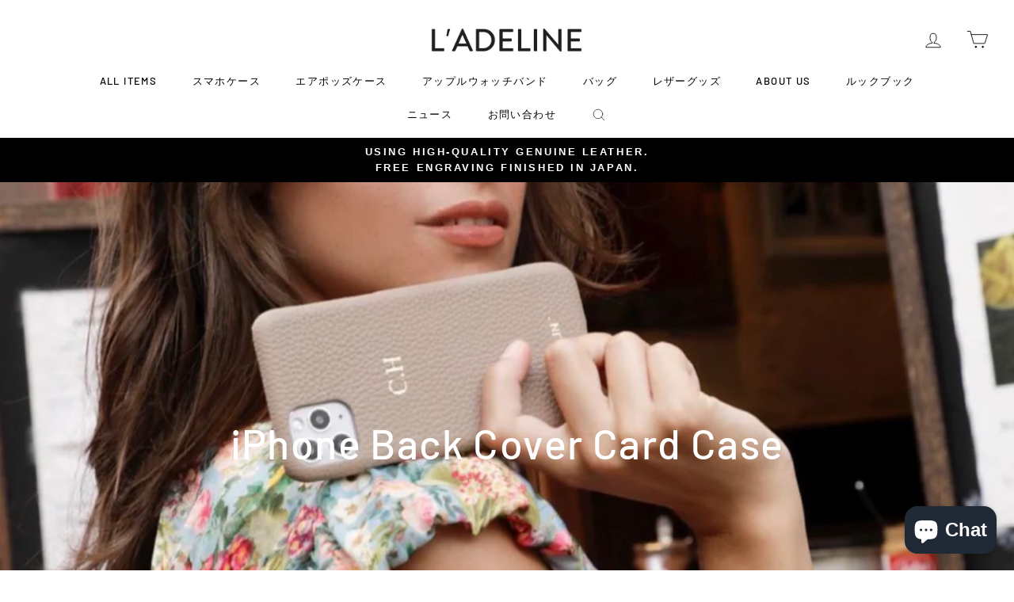

--- FILE ---
content_type: text/html; charset=utf-8
request_url: https://ladeline.com/collections/back-cover-card-case/iPhone14-PRO-MAX
body_size: 29588
content:
<!doctype html>
<html class="no-js" lang="ja" dir="ltr">
<head>
  
<!-- Google Tag Manager -->
<script>(function(w,d,s,l,i){w[l]=w[l]||[];w[l].push({'gtm.start':
new Date().getTime(),event:'gtm.js'});var f=d.getElementsByTagName(s)[0],
j=d.createElement(s),dl=l!='dataLayer'?'&l='+l:'';j.async=true;j.src=
'https://www.googletagmanager.com/gtm.js?id='+i+dl;f.parentNode.insertBefore(j,f);
})(window,document,'script','dataLayer','GTM-57JMC23');</script>
<!-- End Google Tag Manager --><!-- /snippets/ls-head.liquid -->
<!-- /snippets/ls-sdk.liquid -->
<script type="text/javascript">
  window.LangShopConfig = {
    "currentLanguage": "ja",
    "currentCurrency": "jpy",
    "currentCountry": "JP",
    "shopifyLocales":[{"code":"ja","rootUrl":"\/"},{"code":"en","rootUrl":"\/en"},{"code":"ko","rootUrl":"\/ko"}    ]
,"shopifyCurrencies": ["AED","AFN","ALL","AMD","ANG","AUD","AWG","AZN","BAM","BBD","BDT","BIF","BND","BOB","BSD","BWP","BZD","CAD","CDF","CHF","CNY","CRC","CVE","CZK","DJF","DKK","DOP","DZD","EGP","ETB","EUR","FJD","FKP","GBP","GMD","GNF","GTQ","GYD","HKD","HNL","HUF","IDR","ILS","INR","ISK","JMD","JPY","KES","KGS","KHR","KMF","KRW","KYD","KZT","LAK","LBP","LKR","MAD","MDL","MKD","MMK","MNT","MOP","MUR","MVR","MWK","MYR","NGN","NIO","NPR","NZD","PEN","PGK","PHP","PKR","PLN","PYG","QAR","RON","RSD","RWF","SAR","SBD","SEK","SGD","SHP","SLL","STD","THB","TJS","TOP","TTD","TWD","TZS","UAH","UGX","USD","UYU","UZS","VND","VUV","WST","XAF","XCD","XOF","XPF","YER"],
    "originalLanguage":{"code":"ja","title":"Japanese","icon":null,"published":true},
    "targetLanguages":[{"code":"en","title":"English","icon":null,"published":true},{"code":"ko","title":"Korean","icon":null,"published":true}],
    "languagesSwitchers":[{"id":61044322,"title":null,"type":"dropdown","display":"all","position":"bottom-right","offset":"10px","shortTitles":false,"icons":"rounded","sprite":"flags","defaultStyles":true,"devices":{"mobile":{"visible":true,"minWidth":null,"maxWidth":{"value":480,"dimension":"px"}},"tablet":{"visible":true,"minWidth":{"value":481,"dimension":"px"},"maxWidth":{"value":1023,"dimension":"px"}},"desktop":{"visible":true,"minWidth":{"value":1024,"dimension":"px"},"maxWidth":null}},"styles":{"dropdown":{"activeContainer":{"padding":{"top":{"value":8,"dimension":"px"},"right":{"value":10,"dimension":"px"},"bottom":{"value":8,"dimension":"px"},"left":{"value":10,"dimension":"px"}},"background":"rgba(255,255,255,.95)","borderRadius":{"topLeft":{"value":0,"dimension":"px"},"topRight":{"value":0,"dimension":"px"},"bottomLeft":{"value":0,"dimension":"px"},"bottomRight":{"value":0,"dimension":"px"}},"borderTop":{"color":"rgba(224, 224, 224, 1)","style":"solid","width":{"value":1,"dimension":"px"}},"borderRight":{"color":"rgba(224, 224, 224, 1)","style":"solid","width":{"value":1,"dimension":"px"}},"borderBottom":{"color":"rgba(224, 224, 224, 1)","style":"solid","width":{"value":1,"dimension":"px"}},"borderLeft":{"color":"rgba(224, 224, 224, 1)","style":"solid","width":{"value":1,"dimension":"px"}}},"activeContainerHovered":null,"activeItem":{"fontSize":{"value":13,"dimension":"px"},"fontFamily":"Open Sans","color":"rgba(39, 46, 49, 1)"},"activeItemHovered":null,"activeItemIcon":{"offset":{"value":10,"dimension":"px"},"position":"left"},"dropdownContainer":{"animation":"sliding","background":"rgba(255,255,255,.95)","borderRadius":{"topLeft":{"value":0,"dimension":"px"},"topRight":{"value":0,"dimension":"px"},"bottomLeft":{"value":0,"dimension":"px"},"bottomRight":{"value":0,"dimension":"px"}},"borderTop":{"color":"rgba(224, 224, 224, 1)","style":"solid","width":{"value":1,"dimension":"px"}},"borderRight":{"color":"rgba(224, 224, 224, 1)","style":"solid","width":{"value":1,"dimension":"px"}},"borderBottom":{"color":"rgba(224, 224, 224, 1)","style":"solid","width":{"value":1,"dimension":"px"}},"borderLeft":{"color":"rgba(224, 224, 224, 1)","style":"solid","width":{"value":1,"dimension":"px"}},"padding":{"top":{"value":0,"dimension":"px"},"right":{"value":0,"dimension":"px"},"bottom":{"value":0,"dimension":"px"},"left":{"value":0,"dimension":"px"}}},"dropdownContainerHovered":null,"dropdownItem":{"padding":{"top":{"value":8,"dimension":"px"},"right":{"value":10,"dimension":"px"},"bottom":{"value":8,"dimension":"px"},"left":{"value":10,"dimension":"px"}},"fontSize":{"value":13,"dimension":"px"},"fontFamily":"Open Sans","color":"rgba(39, 46, 49, 1)"},"dropdownItemHovered":{"color":"rgba(27, 160, 227, 1)"},"dropdownItemIcon":{"position":"left","offset":{"value":10,"dimension":"px"}},"arrow":{"color":"rgba(39, 46, 49, 1)","position":"right","offset":{"value":20,"dimension":"px"},"size":{"value":6,"dimension":"px"}}},"inline":{"container":{"background":"rgba(255,255,255,.95)","borderRadius":{"topLeft":{"value":4,"dimension":"px"},"topRight":{"value":4,"dimension":"px"},"bottomLeft":{"value":4,"dimension":"px"},"bottomRight":{"value":4,"dimension":"px"}},"borderTop":{"color":"rgba(224, 224, 224, 1)","style":"solid","width":{"value":1,"dimension":"px"}},"borderRight":{"color":"rgba(224, 224, 224, 1)","style":"solid","width":{"value":1,"dimension":"px"}},"borderBottom":{"color":"rgba(224, 224, 224, 1)","style":"solid","width":{"value":1,"dimension":"px"}},"borderLeft":{"color":"rgba(224, 224, 224, 1)","style":"solid","width":{"value":1,"dimension":"px"}}},"containerHovered":null,"item":{"background":"transparent","padding":{"top":{"value":8,"dimension":"px"},"right":{"value":10,"dimension":"px"},"bottom":{"value":8,"dimension":"px"},"left":{"value":10,"dimension":"px"}},"fontSize":{"value":13,"dimension":"px"},"fontFamily":"Open Sans","color":"rgba(39, 46, 49, 1)"},"itemHovered":{"background":"rgba(245, 245, 245, 1)","color":"rgba(39, 46, 49, 1)"},"itemActive":{"background":"rgba(245, 245, 245, 1)","color":"rgba(27, 160, 227, 1)"},"itemIcon":{"position":"left","offset":{"value":10,"dimension":"px"}}},"ios":{"activeContainer":{"padding":{"top":{"value":0,"dimension":"px"},"right":{"value":0,"dimension":"px"},"bottom":{"value":0,"dimension":"px"},"left":{"value":0,"dimension":"px"}},"background":"rgba(255,255,255,.95)","borderRadius":{"topLeft":{"value":0,"dimension":"px"},"topRight":{"value":0,"dimension":"px"},"bottomLeft":{"value":0,"dimension":"px"},"bottomRight":{"value":0,"dimension":"px"}},"borderTop":{"color":"rgba(224, 224, 224, 1)","style":"solid","width":{"value":1,"dimension":"px"}},"borderRight":{"color":"rgba(224, 224, 224, 1)","style":"solid","width":{"value":1,"dimension":"px"}},"borderBottom":{"color":"rgba(224, 224, 224, 1)","style":"solid","width":{"value":1,"dimension":"px"}},"borderLeft":{"color":"rgba(224, 224, 224, 1)","style":"solid","width":{"value":1,"dimension":"px"}}},"activeContainerHovered":null,"activeItem":{"fontSize":{"value":13,"dimension":"px"},"fontFamily":"Open Sans","color":"rgba(39, 46, 49, 1)","padding":{"top":{"value":8,"dimension":"px"},"right":{"value":10,"dimension":"px"},"bottom":{"value":8,"dimension":"px"},"left":{"value":10,"dimension":"px"}}},"activeItemHovered":null,"activeItemIcon":{"position":"left","offset":{"value":10,"dimension":"px"}},"modalOverlay":{"background":"rgba(0, 0, 0, 0.7)"},"wheelButtonsContainer":{"background":"rgba(255, 255, 255, 1)","padding":{"top":{"value":8,"dimension":"px"},"right":{"value":10,"dimension":"px"},"bottom":{"value":8,"dimension":"px"},"left":{"value":10,"dimension":"px"}},"borderTop":{"color":"rgba(224, 224, 224, 1)","style":"solid","width":{"value":0,"dimension":"px"}},"borderRight":{"color":"rgba(224, 224, 224, 1)","style":"solid","width":{"value":0,"dimension":"px"}},"borderBottom":{"color":"rgba(224, 224, 224, 1)","style":"solid","width":{"value":1,"dimension":"px"}},"borderLeft":{"color":"rgba(224, 224, 224, 1)","style":"solid","width":{"value":0,"dimension":"px"}}},"wheelCloseButton":{"fontSize":{"value":14,"dimension":"px"},"fontFamily":"Open Sans","color":"rgba(39, 46, 49, 1)","fontWeight":"bold"},"wheelCloseButtonHover":null,"wheelSubmitButton":{"fontSize":{"value":14,"dimension":"px"},"fontFamily":"Open Sans","color":"rgba(39, 46, 49, 1)","fontWeight":"bold"},"wheelSubmitButtonHover":null,"wheelPanelContainer":{"background":"rgba(255, 255, 255, 1)"},"wheelLine":{"borderTop":{"color":"rgba(224, 224, 224, 1)","style":"solid","width":{"value":1,"dimension":"px"}},"borderRight":{"color":"rgba(224, 224, 224, 1)","style":"solid","width":{"value":0,"dimension":"px"}},"borderBottom":{"color":"rgba(224, 224, 224, 1)","style":"solid","width":{"value":1,"dimension":"px"}},"borderLeft":{"color":"rgba(224, 224, 224, 1)","style":"solid","width":{"value":0,"dimension":"px"}}},"wheelItem":{"background":"transparent","padding":{"top":{"value":8,"dimension":"px"},"right":{"value":10,"dimension":"px"},"bottom":{"value":8,"dimension":"px"},"left":{"value":10,"dimension":"px"}},"fontSize":{"value":13,"dimension":"px"},"fontFamily":"Open Sans","color":"rgba(39, 46, 49, 1)","justifyContent":"flex-start"},"wheelItemIcon":{"position":"left","offset":{"value":10,"dimension":"px"}}},"modal":{"activeContainer":{"padding":{"top":{"value":0,"dimension":"px"},"right":{"value":0,"dimension":"px"},"bottom":{"value":0,"dimension":"px"},"left":{"value":0,"dimension":"px"}},"background":"rgba(255,255,255,.95)","borderRadius":{"topLeft":{"value":0,"dimension":"px"},"topRight":{"value":0,"dimension":"px"},"bottomLeft":{"value":0,"dimension":"px"},"bottomRight":{"value":0,"dimension":"px"}},"borderTop":{"color":"rgba(224, 224, 224, 1)","style":"solid","width":{"value":1,"dimension":"px"}},"borderRight":{"color":"rgba(224, 224, 224, 1)","style":"solid","width":{"value":1,"dimension":"px"}},"borderBottom":{"color":"rgba(224, 224, 224, 1)","style":"solid","width":{"value":1,"dimension":"px"}},"borderLeft":{"color":"rgba(224, 224, 224, 1)","style":"solid","width":{"value":1,"dimension":"px"}}},"activeContainerHovered":null,"activeItem":{"fontSize":{"value":13,"dimension":"px"},"fontFamily":"Open Sans","color":"rgba(39, 46, 49, 1)","padding":{"top":{"value":8,"dimension":"px"},"right":{"value":10,"dimension":"px"},"bottom":{"value":8,"dimension":"px"},"left":{"value":10,"dimension":"px"}}},"activeItemHovered":null,"activeItemIcon":{"position":"left","offset":{"value":10,"dimension":"px"}},"modalOverlay":{"background":"rgba(0, 0, 0, 0.7)"},"modalContent":{"animation":"sliding-down","background":"rgba(255, 255, 255, 1)","maxHeight":{"value":80,"dimension":"vh"},"maxWidth":{"value":80,"dimension":"vw"},"width":{"value":320,"dimension":"px"}},"modalContentHover":null,"modalItem":{"reverseElements":true,"fontSize":{"value":11,"dimension":"px"},"fontFamily":"Open Sans","color":"rgba(102, 102, 102, 1)","textTransform":"uppercase","fontWeight":"bold","justifyContent":"space-between","letterSpacing":{"value":3,"dimension":"px"},"padding":{"top":{"value":20,"dimension":"px"},"right":{"value":26,"dimension":"px"},"bottom":{"value":20,"dimension":"px"},"left":{"value":26,"dimension":"px"}}},"modalItemIcon":{"offset":{"value":20,"dimension":"px"}},"modalItemRadio":{"size":{"value":20,"dimension":"px"},"offset":{"value":20,"dimension":"px"},"color":"rgba(193, 202, 202, 1)"},"modalItemHovered":{"background":"rgba(255, 103, 99, 0.5)","color":"rgba(254, 236, 233, 1)"},"modalItemHoveredRadio":{"size":{"value":20,"dimension":"px"},"offset":{"value":20,"dimension":"px"},"color":"rgba(254, 236, 233, 1)"},"modalActiveItem":{"fontSize":{"value":15,"dimension":"px"},"color":"rgba(254, 236, 233, 1)","background":"rgba(255, 103, 99, 1)"},"modalActiveItemRadio":{"size":{"value":24,"dimension":"px"},"offset":{"value":18,"dimension":"px"},"color":"rgba(255, 255, 255, 1)"},"modalActiveItemHovered":null,"modalActiveItemHoveredRadio":null},"select":{"container":{"background":"rgba(255,255,255, 1)","borderRadius":{"topLeft":{"value":4,"dimension":"px"},"topRight":{"value":4,"dimension":"px"},"bottomLeft":{"value":4,"dimension":"px"},"bottomRight":{"value":4,"dimension":"px"}},"borderTop":{"color":"rgba(204, 204, 204, 1)","style":"solid","width":{"value":1,"dimension":"px"}},"borderRight":{"color":"rgba(204, 204, 204, 1)","style":"solid","width":{"value":1,"dimension":"px"}},"borderBottom":{"color":"rgba(204, 204, 204, 1)","style":"solid","width":{"value":1,"dimension":"px"}},"borderLeft":{"color":"rgba(204, 204, 204, 1)","style":"solid","width":{"value":1,"dimension":"px"}}},"text":{"padding":{"top":{"value":5,"dimension":"px"},"right":{"value":8,"dimension":"px"},"bottom":{"value":5,"dimension":"px"},"left":{"value":8,"dimension":"px"}},"fontSize":{"value":13,"dimension":"px"},"fontFamily":"Open Sans","color":"rgba(39, 46, 49, 1)"}}},"disabled":false}],
    "defaultCurrency":{"code":"jpy","title":"Yen","icon":null,"rate":104,"formatWithCurrency":"¥{{amount_no_decimals}} JPY","formatWithoutCurrency":"¥{{amount_no_decimals}}"},
    "targetCurrencies":[{"code":"usd","title":"US Dollar","icon":null,"rate":1,"formatWithCurrency":"${{amount}} USD","formatWithoutCurrency":"${{amount}}","id":"usd"},{"code":"krw","title":"Won","icon":null,"rate":1109.5793,"formatWithCurrency":"₩{{amount}} KRW","formatWithoutCurrency":"₩{{amount}}","id":"krw"}],
    "currenciesSwitchers":[{"id":55799068,"title":null,"type":"dropdown","display":"all","position":"bottom-left","offset":"10px","shortTitles":false,"icons":"rounded","sprite":"flags","defaultStyles":true,"devices":{"mobile":{"visible":true,"minWidth":null,"maxWidth":{"value":480,"dimension":"px"}},"tablet":{"visible":true,"minWidth":{"value":481,"dimension":"px"},"maxWidth":{"value":1023,"dimension":"px"}},"desktop":{"visible":true,"minWidth":{"value":1024,"dimension":"px"},"maxWidth":null}},"styles":{"dropdown":{"activeContainer":{"padding":{"top":{"value":8,"dimension":"px"},"right":{"value":10,"dimension":"px"},"bottom":{"value":8,"dimension":"px"},"left":{"value":10,"dimension":"px"}},"background":"rgba(255,255,255,.95)","borderRadius":{"topLeft":{"value":0,"dimension":"px"},"topRight":{"value":0,"dimension":"px"},"bottomLeft":{"value":0,"dimension":"px"},"bottomRight":{"value":0,"dimension":"px"}},"borderTop":{"color":"rgba(224, 224, 224, 1)","style":"solid","width":{"value":1,"dimension":"px"}},"borderRight":{"color":"rgba(224, 224, 224, 1)","style":"solid","width":{"value":1,"dimension":"px"}},"borderBottom":{"color":"rgba(224, 224, 224, 1)","style":"solid","width":{"value":1,"dimension":"px"}},"borderLeft":{"color":"rgba(224, 224, 224, 1)","style":"solid","width":{"value":1,"dimension":"px"}}},"activeContainerHovered":null,"activeItem":{"fontSize":{"value":13,"dimension":"px"},"fontFamily":"Open Sans","color":"rgba(39, 46, 49, 1)"},"activeItemHovered":null,"activeItemIcon":{"offset":{"value":10,"dimension":"px"},"position":"left"},"dropdownContainer":{"animation":"sliding","background":"rgba(255,255,255,.95)","borderRadius":{"topLeft":{"value":0,"dimension":"px"},"topRight":{"value":0,"dimension":"px"},"bottomLeft":{"value":0,"dimension":"px"},"bottomRight":{"value":0,"dimension":"px"}},"borderTop":{"color":"rgba(224, 224, 224, 1)","style":"solid","width":{"value":1,"dimension":"px"}},"borderRight":{"color":"rgba(224, 224, 224, 1)","style":"solid","width":{"value":1,"dimension":"px"}},"borderBottom":{"color":"rgba(224, 224, 224, 1)","style":"solid","width":{"value":1,"dimension":"px"}},"borderLeft":{"color":"rgba(224, 224, 224, 1)","style":"solid","width":{"value":1,"dimension":"px"}},"padding":{"top":{"value":0,"dimension":"px"},"right":{"value":0,"dimension":"px"},"bottom":{"value":0,"dimension":"px"},"left":{"value":0,"dimension":"px"}}},"dropdownContainerHovered":null,"dropdownItem":{"padding":{"top":{"value":8,"dimension":"px"},"right":{"value":10,"dimension":"px"},"bottom":{"value":8,"dimension":"px"},"left":{"value":10,"dimension":"px"}},"fontSize":{"value":13,"dimension":"px"},"fontFamily":"Open Sans","color":"rgba(39, 46, 49, 1)"},"dropdownItemHovered":{"color":"rgba(27, 160, 227, 1)"},"dropdownItemIcon":{"position":"left","offset":{"value":10,"dimension":"px"}},"arrow":{"color":"rgba(39, 46, 49, 1)","position":"right","offset":{"value":20,"dimension":"px"},"size":{"value":6,"dimension":"px"}}},"inline":{"container":{"background":"rgba(255,255,255,.95)","borderRadius":{"topLeft":{"value":4,"dimension":"px"},"topRight":{"value":4,"dimension":"px"},"bottomLeft":{"value":4,"dimension":"px"},"bottomRight":{"value":4,"dimension":"px"}},"borderTop":{"color":"rgba(224, 224, 224, 1)","style":"solid","width":{"value":1,"dimension":"px"}},"borderRight":{"color":"rgba(224, 224, 224, 1)","style":"solid","width":{"value":1,"dimension":"px"}},"borderBottom":{"color":"rgba(224, 224, 224, 1)","style":"solid","width":{"value":1,"dimension":"px"}},"borderLeft":{"color":"rgba(224, 224, 224, 1)","style":"solid","width":{"value":1,"dimension":"px"}}},"containerHovered":null,"item":{"background":"transparent","padding":{"top":{"value":8,"dimension":"px"},"right":{"value":10,"dimension":"px"},"bottom":{"value":8,"dimension":"px"},"left":{"value":10,"dimension":"px"}},"fontSize":{"value":13,"dimension":"px"},"fontFamily":"Open Sans","color":"rgba(39, 46, 49, 1)"},"itemHovered":{"background":"rgba(245, 245, 245, 1)","color":"rgba(39, 46, 49, 1)"},"itemActive":{"background":"rgba(245, 245, 245, 1)","color":"rgba(27, 160, 227, 1)"},"itemIcon":{"position":"left","offset":{"value":10,"dimension":"px"}}},"ios":{"activeContainer":{"padding":{"top":{"value":0,"dimension":"px"},"right":{"value":0,"dimension":"px"},"bottom":{"value":0,"dimension":"px"},"left":{"value":0,"dimension":"px"}},"background":"rgba(255,255,255,.95)","borderRadius":{"topLeft":{"value":0,"dimension":"px"},"topRight":{"value":0,"dimension":"px"},"bottomLeft":{"value":0,"dimension":"px"},"bottomRight":{"value":0,"dimension":"px"}},"borderTop":{"color":"rgba(224, 224, 224, 1)","style":"solid","width":{"value":1,"dimension":"px"}},"borderRight":{"color":"rgba(224, 224, 224, 1)","style":"solid","width":{"value":1,"dimension":"px"}},"borderBottom":{"color":"rgba(224, 224, 224, 1)","style":"solid","width":{"value":1,"dimension":"px"}},"borderLeft":{"color":"rgba(224, 224, 224, 1)","style":"solid","width":{"value":1,"dimension":"px"}}},"activeContainerHovered":null,"activeItem":{"fontSize":{"value":13,"dimension":"px"},"fontFamily":"Open Sans","color":"rgba(39, 46, 49, 1)","padding":{"top":{"value":8,"dimension":"px"},"right":{"value":10,"dimension":"px"},"bottom":{"value":8,"dimension":"px"},"left":{"value":10,"dimension":"px"}}},"activeItemHovered":null,"activeItemIcon":{"position":"left","offset":{"value":10,"dimension":"px"}},"modalOverlay":{"background":"rgba(0, 0, 0, 0.7)"},"wheelButtonsContainer":{"background":"rgba(255, 255, 255, 1)","padding":{"top":{"value":8,"dimension":"px"},"right":{"value":10,"dimension":"px"},"bottom":{"value":8,"dimension":"px"},"left":{"value":10,"dimension":"px"}},"borderTop":{"color":"rgba(224, 224, 224, 1)","style":"solid","width":{"value":0,"dimension":"px"}},"borderRight":{"color":"rgba(224, 224, 224, 1)","style":"solid","width":{"value":0,"dimension":"px"}},"borderBottom":{"color":"rgba(224, 224, 224, 1)","style":"solid","width":{"value":1,"dimension":"px"}},"borderLeft":{"color":"rgba(224, 224, 224, 1)","style":"solid","width":{"value":0,"dimension":"px"}}},"wheelCloseButton":{"fontSize":{"value":14,"dimension":"px"},"fontFamily":"Open Sans","color":"rgba(39, 46, 49, 1)","fontWeight":"bold"},"wheelCloseButtonHover":null,"wheelSubmitButton":{"fontSize":{"value":14,"dimension":"px"},"fontFamily":"Open Sans","color":"rgba(39, 46, 49, 1)","fontWeight":"bold"},"wheelSubmitButtonHover":null,"wheelPanelContainer":{"background":"rgba(255, 255, 255, 1)"},"wheelLine":{"borderTop":{"color":"rgba(224, 224, 224, 1)","style":"solid","width":{"value":1,"dimension":"px"}},"borderRight":{"color":"rgba(224, 224, 224, 1)","style":"solid","width":{"value":0,"dimension":"px"}},"borderBottom":{"color":"rgba(224, 224, 224, 1)","style":"solid","width":{"value":1,"dimension":"px"}},"borderLeft":{"color":"rgba(224, 224, 224, 1)","style":"solid","width":{"value":0,"dimension":"px"}}},"wheelItem":{"background":"transparent","padding":{"top":{"value":8,"dimension":"px"},"right":{"value":10,"dimension":"px"},"bottom":{"value":8,"dimension":"px"},"left":{"value":10,"dimension":"px"}},"fontSize":{"value":13,"dimension":"px"},"fontFamily":"Open Sans","color":"rgba(39, 46, 49, 1)","justifyContent":"flex-start"},"wheelItemIcon":{"position":"left","offset":{"value":10,"dimension":"px"}}},"modal":{"activeContainer":{"padding":{"top":{"value":0,"dimension":"px"},"right":{"value":0,"dimension":"px"},"bottom":{"value":0,"dimension":"px"},"left":{"value":0,"dimension":"px"}},"background":"rgba(255,255,255,.95)","borderRadius":{"topLeft":{"value":0,"dimension":"px"},"topRight":{"value":0,"dimension":"px"},"bottomLeft":{"value":0,"dimension":"px"},"bottomRight":{"value":0,"dimension":"px"}},"borderTop":{"color":"rgba(224, 224, 224, 1)","style":"solid","width":{"value":1,"dimension":"px"}},"borderRight":{"color":"rgba(224, 224, 224, 1)","style":"solid","width":{"value":1,"dimension":"px"}},"borderBottom":{"color":"rgba(224, 224, 224, 1)","style":"solid","width":{"value":1,"dimension":"px"}},"borderLeft":{"color":"rgba(224, 224, 224, 1)","style":"solid","width":{"value":1,"dimension":"px"}}},"activeContainerHovered":null,"activeItem":{"fontSize":{"value":13,"dimension":"px"},"fontFamily":"Open Sans","color":"rgba(39, 46, 49, 1)","padding":{"top":{"value":8,"dimension":"px"},"right":{"value":10,"dimension":"px"},"bottom":{"value":8,"dimension":"px"},"left":{"value":10,"dimension":"px"}}},"activeItemHovered":null,"activeItemIcon":{"position":"left","offset":{"value":10,"dimension":"px"}},"modalOverlay":{"background":"rgba(0, 0, 0, 0.7)"},"modalContent":{"animation":"sliding-down","background":"rgba(255, 255, 255, 1)","maxHeight":{"value":80,"dimension":"vh"},"maxWidth":{"value":80,"dimension":"vw"},"width":{"value":320,"dimension":"px"}},"modalContentHover":null,"modalItem":{"reverseElements":true,"fontSize":{"value":11,"dimension":"px"},"fontFamily":"Open Sans","color":"rgba(102, 102, 102, 1)","textTransform":"uppercase","fontWeight":"bold","justifyContent":"space-between","letterSpacing":{"value":3,"dimension":"px"},"padding":{"top":{"value":20,"dimension":"px"},"right":{"value":26,"dimension":"px"},"bottom":{"value":20,"dimension":"px"},"left":{"value":26,"dimension":"px"}}},"modalItemIcon":{"offset":{"value":20,"dimension":"px"}},"modalItemRadio":{"size":{"value":20,"dimension":"px"},"offset":{"value":20,"dimension":"px"},"color":"rgba(193, 202, 202, 1)"},"modalItemHovered":{"background":"rgba(255, 103, 99, 0.5)","color":"rgba(254, 236, 233, 1)"},"modalItemHoveredRadio":{"size":{"value":20,"dimension":"px"},"offset":{"value":20,"dimension":"px"},"color":"rgba(254, 236, 233, 1)"},"modalActiveItem":{"fontSize":{"value":15,"dimension":"px"},"color":"rgba(254, 236, 233, 1)","background":"rgba(255, 103, 99, 1)"},"modalActiveItemRadio":{"size":{"value":24,"dimension":"px"},"offset":{"value":18,"dimension":"px"},"color":"rgba(255, 255, 255, 1)"},"modalActiveItemHovered":null,"modalActiveItemHoveredRadio":null},"select":{"container":{"background":"rgba(255,255,255, 1)","borderRadius":{"topLeft":{"value":4,"dimension":"px"},"topRight":{"value":4,"dimension":"px"},"bottomLeft":{"value":4,"dimension":"px"},"bottomRight":{"value":4,"dimension":"px"}},"borderTop":{"color":"rgba(204, 204, 204, 1)","style":"solid","width":{"value":1,"dimension":"px"}},"borderRight":{"color":"rgba(204, 204, 204, 1)","style":"solid","width":{"value":1,"dimension":"px"}},"borderBottom":{"color":"rgba(204, 204, 204, 1)","style":"solid","width":{"value":1,"dimension":"px"}},"borderLeft":{"color":"rgba(204, 204, 204, 1)","style":"solid","width":{"value":1,"dimension":"px"}}},"text":{"padding":{"top":{"value":5,"dimension":"px"},"right":{"value":8,"dimension":"px"},"bottom":{"value":5,"dimension":"px"},"left":{"value":8,"dimension":"px"}},"fontSize":{"value":13,"dimension":"px"},"fontFamily":"Open Sans","color":"rgba(39, 46, 49, 1)"}}},"disabled":true},{"id":321889813,"title":null,"type":"dropdown","display":"all","position":"bottom-right","offset":"10px 10px","shortTitles":true,"icons":"rounded","sprite":"flags","defaultStyles":true,"devices":{"mobile":{"visible":true,"minWidth":null,"maxWidth":{"value":480,"dimension":"px"}},"tablet":{"visible":true,"minWidth":{"value":481,"dimension":"px"},"maxWidth":{"value":1023,"dimension":"px"}},"desktop":{"visible":true,"minWidth":{"value":1024,"dimension":"px"},"maxWidth":null}},"styles":{"dropdown":{"activeContainer":{"padding":{"top":{"value":8,"dimension":"px"},"right":{"value":10,"dimension":"px"},"bottom":{"value":8,"dimension":"px"},"left":{"value":10,"dimension":"px"}},"background":"rgba(255,255,255,0.95)","borderRadius":{"topLeft":{"value":0,"dimension":"px"},"topRight":{"value":0,"dimension":"px"},"bottomLeft":{"value":0,"dimension":"px"},"bottomRight":{"value":0,"dimension":"px"}},"borderTop":{"color":"rgba(224, 224, 224, 1)","style":"solid","width":{"value":1,"dimension":"px"}},"borderRight":{"color":"rgba(224, 224, 224, 1)","style":"solid","width":{"value":1,"dimension":"px"}},"borderBottom":{"color":"rgba(224, 224, 224, 1)","style":"solid","width":{"value":1,"dimension":"px"}},"borderLeft":{"color":"rgba(224, 224, 224, 1)","style":"solid","width":{"value":1,"dimension":"px"}}},"activeContainerHovered":null,"activeItem":{"fontSize":{"value":13,"dimension":"px"},"fontFamily":"Open Sans","color":"rgba(39, 46, 49, 1)"},"activeItemHovered":null,"activeItemIcon":{"offset":{"value":10,"dimension":"px"},"position":"left"},"dropdownContainer":{"animation":"sliding","background":"rgba(255,255,255,0.95)","borderRadius":{"topLeft":{"value":0,"dimension":"px"},"topRight":{"value":0,"dimension":"px"},"bottomLeft":{"value":0,"dimension":"px"},"bottomRight":{"value":0,"dimension":"px"}},"borderTop":{"color":"rgba(224, 224, 224, 1)","style":"solid","width":{"value":1,"dimension":"px"}},"borderRight":{"color":"rgba(224, 224, 224, 1)","style":"solid","width":{"value":1,"dimension":"px"}},"borderBottom":{"color":"rgba(224, 224, 224, 1)","style":"solid","width":{"value":1,"dimension":"px"}},"borderLeft":{"color":"rgba(224, 224, 224, 1)","style":"solid","width":{"value":1,"dimension":"px"}},"padding":{"top":{"value":0,"dimension":"px"},"right":{"value":0,"dimension":"px"},"bottom":{"value":0,"dimension":"px"},"left":{"value":0,"dimension":"px"}}},"dropdownContainerHovered":null,"dropdownItem":{"padding":{"top":{"value":8,"dimension":"px"},"right":{"value":10,"dimension":"px"},"bottom":{"value":8,"dimension":"px"},"left":{"value":10,"dimension":"px"}},"fontSize":{"value":13,"dimension":"px"},"fontFamily":"Open Sans","color":"rgba(39, 46, 49, 1)"},"dropdownItemHovered":{"color":"rgba(27, 160, 227, 1)"},"dropdownItemIcon":{"position":"left","offset":{"value":10,"dimension":"px"}},"arrow":{"color":"rgba(39, 46, 49, 1)","position":"right","offset":{"value":20,"dimension":"px"},"size":{"value":6,"dimension":"px"}}},"inline":{"container":{"background":"rgba(255,255,255,0.95)","borderRadius":{"topLeft":{"value":4,"dimension":"px"},"topRight":{"value":4,"dimension":"px"},"bottomLeft":{"value":4,"dimension":"px"},"bottomRight":{"value":4,"dimension":"px"}},"borderTop":{"color":"rgba(224, 224, 224, 1)","style":"solid","width":{"value":1,"dimension":"px"}},"borderRight":{"color":"rgba(224, 224, 224, 1)","style":"solid","width":{"value":1,"dimension":"px"}},"borderBottom":{"color":"rgba(224, 224, 224, 1)","style":"solid","width":{"value":1,"dimension":"px"}},"borderLeft":{"color":"rgba(224, 224, 224, 1)","style":"solid","width":{"value":1,"dimension":"px"}}},"containerHovered":null,"item":{"background":"transparent","padding":{"top":{"value":8,"dimension":"px"},"right":{"value":10,"dimension":"px"},"bottom":{"value":8,"dimension":"px"},"left":{"value":10,"dimension":"px"}},"fontSize":{"value":13,"dimension":"px"},"fontFamily":"Open Sans","color":"rgba(39, 46, 49, 1)"},"itemHovered":{"background":"rgba(245, 245, 245, 1)","color":"rgba(39, 46, 49, 1)"},"itemActive":{"background":"rgba(245, 245, 245, 1)","color":"rgba(27, 160, 227, 1)"},"itemIcon":{"position":"left","offset":{"value":10,"dimension":"px"}}},"ios":{"activeContainer":{"padding":{"top":{"value":0,"dimension":"px"},"right":{"value":0,"dimension":"px"},"bottom":{"value":0,"dimension":"px"},"left":{"value":0,"dimension":"px"}},"background":"rgba(255,255,255,0.95)","borderRadius":{"topLeft":{"value":0,"dimension":"px"},"topRight":{"value":0,"dimension":"px"},"bottomLeft":{"value":0,"dimension":"px"},"bottomRight":{"value":0,"dimension":"px"}},"borderTop":{"color":"rgba(224, 224, 224, 1)","style":"solid","width":{"value":1,"dimension":"px"}},"borderRight":{"color":"rgba(224, 224, 224, 1)","style":"solid","width":{"value":1,"dimension":"px"}},"borderBottom":{"color":"rgba(224, 224, 224, 1)","style":"solid","width":{"value":1,"dimension":"px"}},"borderLeft":{"color":"rgba(224, 224, 224, 1)","style":"solid","width":{"value":1,"dimension":"px"}}},"activeContainerHovered":null,"activeItem":{"fontSize":{"value":13,"dimension":"px"},"fontFamily":"Open Sans","color":"rgba(39, 46, 49, 1)","padding":{"top":{"value":8,"dimension":"px"},"right":{"value":10,"dimension":"px"},"bottom":{"value":8,"dimension":"px"},"left":{"value":10,"dimension":"px"}}},"activeItemHovered":null,"activeItemIcon":{"position":"left","offset":{"value":10,"dimension":"px"}},"modalOverlay":{"background":"rgba(0, 0, 0, 0.7)"},"wheelButtonsContainer":{"background":"rgba(255, 255, 255, 1)","padding":{"top":{"value":8,"dimension":"px"},"right":{"value":10,"dimension":"px"},"bottom":{"value":8,"dimension":"px"},"left":{"value":10,"dimension":"px"}},"borderTop":{"color":"rgba(224, 224, 224, 1)","style":"solid","width":{"value":0,"dimension":"px"}},"borderRight":{"color":"rgba(224, 224, 224, 1)","style":"solid","width":{"value":0,"dimension":"px"}},"borderBottom":{"color":"rgba(224, 224, 224, 1)","style":"solid","width":{"value":1,"dimension":"px"}},"borderLeft":{"color":"rgba(224, 224, 224, 1)","style":"solid","width":{"value":0,"dimension":"px"}}},"wheelCloseButton":{"fontSize":{"value":14,"dimension":"px"},"fontFamily":"Open Sans","color":"rgba(39, 46, 49, 1)","fontWeight":"bold"},"wheelCloseButtonHover":null,"wheelSubmitButton":{"fontSize":{"value":14,"dimension":"px"},"fontFamily":"Open Sans","color":"rgba(39, 46, 49, 1)","fontWeight":"bold"},"wheelSubmitButtonHover":null,"wheelPanelContainer":{"background":"rgba(255, 255, 255, 1)"},"wheelLine":{"borderTop":{"color":"rgba(224, 224, 224, 1)","style":"solid","width":{"value":1,"dimension":"px"}},"borderRight":{"color":"rgba(224, 224, 224, 1)","style":"solid","width":{"value":0,"dimension":"px"}},"borderBottom":{"color":"rgba(224, 224, 224, 1)","style":"solid","width":{"value":1,"dimension":"px"}},"borderLeft":{"color":"rgba(224, 224, 224, 1)","style":"solid","width":{"value":0,"dimension":"px"}}},"wheelItem":{"background":"transparent","padding":{"top":{"value":8,"dimension":"px"},"right":{"value":10,"dimension":"px"},"bottom":{"value":8,"dimension":"px"},"left":{"value":10,"dimension":"px"}},"fontSize":{"value":13,"dimension":"px"},"fontFamily":"Open Sans","color":"rgba(39, 46, 49, 1)","justifyContent":"flex-start"},"wheelItemIcon":{"position":"left","offset":{"value":10,"dimension":"px"}}},"modal":{"activeContainer":{"padding":{"top":{"value":0,"dimension":"px"},"right":{"value":0,"dimension":"px"},"bottom":{"value":0,"dimension":"px"},"left":{"value":0,"dimension":"px"}},"background":"rgba(255,255,255,0.95)","borderRadius":{"topLeft":{"value":0,"dimension":"px"},"topRight":{"value":0,"dimension":"px"},"bottomLeft":{"value":0,"dimension":"px"},"bottomRight":{"value":0,"dimension":"px"}},"borderTop":{"color":"rgba(224, 224, 224, 1)","style":"solid","width":{"value":1,"dimension":"px"}},"borderRight":{"color":"rgba(224, 224, 224, 1)","style":"solid","width":{"value":1,"dimension":"px"}},"borderBottom":{"color":"rgba(224, 224, 224, 1)","style":"solid","width":{"value":1,"dimension":"px"}},"borderLeft":{"color":"rgba(224, 224, 224, 1)","style":"solid","width":{"value":1,"dimension":"px"}}},"activeContainerHovered":null,"activeItem":{"fontSize":{"value":13,"dimension":"px"},"fontFamily":"Open Sans","color":"rgba(39, 46, 49, 1)","padding":{"top":{"value":8,"dimension":"px"},"right":{"value":10,"dimension":"px"},"bottom":{"value":8,"dimension":"px"},"left":{"value":10,"dimension":"px"}}},"activeItemHovered":null,"activeItemIcon":{"position":"left","offset":{"value":10,"dimension":"px"}},"modalOverlay":{"background":"rgba(0, 0, 0, 0.7)"},"modalContent":{"animation":"sliding-down","background":"rgba(255, 255, 255, 1)","maxHeight":{"value":80,"dimension":"vh"},"maxWidth":{"value":80,"dimension":"vw"},"width":{"value":320,"dimension":"px"}},"modalContentHover":null,"modalItem":{"reverseElements":true,"fontSize":{"value":11,"dimension":"px"},"fontFamily":"Open Sans","color":"rgba(102, 102, 102, 1)","textTransform":"uppercase","fontWeight":"bold","justifyContent":"space-between","letterSpacing":{"value":3,"dimension":"px"},"padding":{"top":{"value":20,"dimension":"px"},"right":{"value":26,"dimension":"px"},"bottom":{"value":20,"dimension":"px"},"left":{"value":26,"dimension":"px"}}},"modalItemIcon":{"offset":{"value":20,"dimension":"px"}},"modalItemRadio":{"size":{"value":20,"dimension":"px"},"offset":{"value":20,"dimension":"px"},"color":"rgba(193, 202, 202, 1)"},"modalItemHovered":{"background":"rgba(255, 103, 99, 0.5)","color":"rgba(254, 236, 233, 1)"},"modalItemHoveredRadio":{"size":{"value":20,"dimension":"px"},"offset":{"value":20,"dimension":"px"},"color":"rgba(254, 236, 233, 1)"},"modalActiveItem":{"fontSize":{"value":15,"dimension":"px"},"color":"rgba(254, 236, 233, 1)","background":"rgba(255, 103, 99, 1)"},"modalActiveItemRadio":{"size":{"value":24,"dimension":"px"},"offset":{"value":18,"dimension":"px"},"color":"rgba(255, 255, 255, 1)"},"modalActiveItemHovered":null,"modalActiveItemHoveredRadio":null},"select":{"container":{"background":"rgba(255,255,255, 1)","borderRadius":{"topLeft":{"value":4,"dimension":"px"},"topRight":{"value":4,"dimension":"px"},"bottomLeft":{"value":4,"dimension":"px"},"bottomRight":{"value":4,"dimension":"px"}},"borderTop":{"color":"rgba(204, 204, 204, 1)","style":"solid","width":{"value":1,"dimension":"px"}},"borderRight":{"color":"rgba(204, 204, 204, 1)","style":"solid","width":{"value":1,"dimension":"px"}},"borderBottom":{"color":"rgba(204, 204, 204, 1)","style":"solid","width":{"value":1,"dimension":"px"}},"borderLeft":{"color":"rgba(204, 204, 204, 1)","style":"solid","width":{"value":1,"dimension":"px"}}},"text":{"padding":{"top":{"value":5,"dimension":"px"},"right":{"value":8,"dimension":"px"},"bottom":{"value":5,"dimension":"px"},"left":{"value":8,"dimension":"px"}},"fontSize":{"value":13,"dimension":"px"},"fontFamily":"Open Sans","color":"rgba(39, 46, 49, 1)","lineHeight":{"value":13,"dimension":"px"}}}},"disabled":true}],
    "languageDetection":"location",
    "languagesCountries":[{"code":"ja","countries":["jp"]},{"code":"en","countries":["as","ai","ag","ar","aw","au","bs","bh","bd","bb","bz","bm","bw","br","io","bn","kh","cm","ca","ky","cx","cc","ck","cr","cy","dk","dm","eg","et","fk","fj","gm","gh","gi","gr","gl","gd","gu","gg","gy","hk","is","in","id","ie","im","il","jm","je","jo","ke","ki","kw","la","lb","ls","lr","ly","my","mv","mt","mh","mu","fm","mc","ms","na","nr","np","an","nz","ni","ng","nu","nf","mp","om","pk","pw","pa","pg","ph","pn","pr","qa","rw","sh","kn","lc","vc","ws","sc","sl","sg","sb","so","za","gs","lk","sd","sr","sz","sy","tz","th","tl","tk","to","tt","tc","tv","ug","ua","ae","gb","us","um","vu","vn","vg","vi","zm","zw","bq","ss","sx","cw"]},{"code":"ko","countries":["kr"]}],
    "languagesBrowsers":[{"code":"ja","browsers":["ja"]},{"code":"en","browsers":["en"]}],
    "currencyDetection":"location",
    "currenciesLanguages":[{"code":"jpy","languages":["ja"]},{"code":"krw","languages":["ko"]},{"code":"usd","languages":["en-US","en","en-AU","en-BZ","en-CA","en-GB","en-IE","en-JM","en-NZ","en-ZA","es-AR"]}],
    "currenciesCountries":[{"code":"jpy","countries":["jp"]},{"code":"usd","countries":["as","bq","ec","fm","gu","io","mh","mp","pr","pw","sv","tc","tl","um","us","vg","vi","af","ax","al","dz","ao","ai","aq","cw","xk","sx","ss","zw","zm","ye","eh","wf","uy","uz","vu","ve","vn","tr","tm","tv","ug","ua","ae","gb","tz","th","tg","tk","to","tt","tn","sr","sj","sz","se","ch","sy","tw","tj","si","sb","so","za","gs","es","lk","sd","st","sa","sn","rs","sc","sl","sg","sk","sh","kn","lc","mf","pm","vc","ws","sm","pt","qa","re","ro","ru","rw","bl","ps","pa","pg","py","pe","ph","pn","pl","ng","nu","nf","no","om","pk","nr","np","nl","an","nc","nz","ni","ne","mc","mn","me","ms","ma","mz","mm","na","mq","mr","mu","yt","mx","md","lv","lb","ls","lr","ly","li","lt","lu","kz","ke","ki","kp","kw","kg","la","ie","im","il","it","jm","je","jo","hn","hk","hu","is","in","id","ir","iq","gt","gg","gn","gw","gy","ht","hm","va","de","gh","gi","gr","gl","gd","gp","fi","fr","gf","pf","tf","ga","gm","ge","gq","er","ee","et","fk","fo","fj","cz","cy","dk","dj","dm","do","eg","km","cg","cd","ck","cr","ci","hr","cu","ky","cf","td","cl","cn","cx","cc","co","bn","bg","bf","bi","kh","cm","ca","cv","bm","bt","bo","ba","bw","bv","br","bs","bh","bd","bb","by","be","bz","bj","ag","ar","am","aw","au","at","az"]},{"code":"krw","countries":["kr"]}],
    "recommendationAlert":{"enabled":false,"type":"banner","styles":{"banner":{"bannerContainer":{"position":"top","spacing":10,"borderTop":{"color":"rgba(0,0,0,0.2)","style":"solid","width":{"value":0,"dimension":"px"}},"borderRight":{"color":"rgba(0,0,0,0.2)","style":"solid","width":{"value":0,"dimension":"px"}},"borderBottom":{"color":"rgba(0,0,0,0.2)","style":"solid","width":{"value":1,"dimension":"px"}},"borderLeft":{"color":"rgba(0,0,0,0.2)","style":"solid","width":{"value":0,"dimension":"px"}},"padding":{"top":{"value":23,"dimension":"px"},"right":{"value":55,"dimension":"px"},"bottom":{"value":23,"dimension":"px"},"left":{"value":55,"dimension":"px"}},"background":"rgba(255, 255, 255, 1)"},"bannerMessage":{"fontSize":{"value":16,"dimension":"px"}},"selectorContainer":{"background":"rgba(244,244,244, 1)","borderRadius":{"topLeft":{"value":2,"dimension":"px"},"topRight":{"value":2,"dimension":"px"},"bottomLeft":{"value":2,"dimension":"px"},"bottomRight":{"value":2,"dimension":"px"}},"borderTop":{"color":"rgba(204, 204, 204, 1)","style":"solid","width":{"value":0,"dimension":"px"}},"borderRight":{"color":"rgba(204, 204, 204, 1)","style":"solid","width":{"value":0,"dimension":"px"}},"borderBottom":{"color":"rgba(204, 204, 204, 1)","style":"solid","width":{"value":0,"dimension":"px"}},"borderLeft":{"color":"rgba(204, 204, 204, 1)","style":"solid","width":{"value":0,"dimension":"px"}}},"selectorContainerHovered":null,"selectorText":{"padding":{"top":{"value":8,"dimension":"px"},"right":{"value":8,"dimension":"px"},"bottom":{"value":8,"dimension":"px"},"left":{"value":8,"dimension":"px"}},"fontSize":{"value":16,"dimension":"px"},"fontFamily":"Open Sans","color":"rgba(39, 46, 49, 1)"},"selectorTextHovered":null,"changeButton":{"borderTop":{"color":"transparent","style":"solid","width":{"value":0,"dimension":"px"}},"borderRight":{"color":"transparent","style":"solid","width":{"value":0,"dimension":"px"}},"borderBottom":{"color":"transparent","style":"solid","width":{"value":0,"dimension":"px"}},"borderLeft":{"color":"transparent","style":"solid","width":{"value":0,"dimension":"px"}},"fontSize":{"value":16,"dimension":"px"},"borderRadius":{"topLeft":{"value":2,"dimension":"px"},"topRight":{"value":2,"dimension":"px"},"bottomLeft":{"value":2,"dimension":"px"},"bottomRight":{"value":2,"dimension":"px"}},"padding":{"top":{"value":8,"dimension":"px"},"right":{"value":8,"dimension":"px"},"bottom":{"value":8,"dimension":"px"},"left":{"value":8,"dimension":"px"}},"background":"rgba(0, 0, 0, 1)","color":"rgba(255, 255, 255, 1)"},"changeButtonHovered":null,"closeButton":{"fontSize":{"value":16,"dimension":"px"},"color":"rgba(0, 0, 0, 1)"},"closeButtonHovered":null},"popup":{"popupContainer":{"maxWidth":{"value":30,"dimension":"rem"},"position":"bottom-left","spacing":10,"offset":{"value":1,"dimension":"em"},"borderTop":{"color":"rgba(0,0,0,0.2)","style":"solid","width":{"value":0,"dimension":"px"}},"borderRight":{"color":"rgba(0,0,0,0.2)","style":"solid","width":{"value":0,"dimension":"px"}},"borderBottom":{"color":"rgba(0,0,0,0.2)","style":"solid","width":{"value":1,"dimension":"px"}},"borderLeft":{"color":"rgba(0,0,0,0.2)","style":"solid","width":{"value":0,"dimension":"px"}},"borderRadius":{"topLeft":{"value":0,"dimension":"px"},"topRight":{"value":0,"dimension":"px"},"bottomLeft":{"value":0,"dimension":"px"},"bottomRight":{"value":0,"dimension":"px"}},"padding":{"top":{"value":15,"dimension":"px"},"right":{"value":20,"dimension":"px"},"bottom":{"value":15,"dimension":"px"},"left":{"value":20,"dimension":"px"}},"background":"rgba(255, 255, 255, 1)"},"popupMessage":{"fontSize":{"value":16,"dimension":"px"}},"selectorContainer":{"background":"rgba(244,244,244, 1)","borderRadius":{"topLeft":{"value":2,"dimension":"px"},"topRight":{"value":2,"dimension":"px"},"bottomLeft":{"value":2,"dimension":"px"},"bottomRight":{"value":2,"dimension":"px"}},"borderTop":{"color":"rgba(204, 204, 204, 1)","style":"solid","width":{"value":0,"dimension":"px"}},"borderRight":{"color":"rgba(204, 204, 204, 1)","style":"solid","width":{"value":0,"dimension":"px"}},"borderBottom":{"color":"rgba(204, 204, 204, 1)","style":"solid","width":{"value":0,"dimension":"px"}},"borderLeft":{"color":"rgba(204, 204, 204, 1)","style":"solid","width":{"value":0,"dimension":"px"}}},"selectorContainerHovered":null,"selectorText":{"padding":{"top":{"value":8,"dimension":"px"},"right":{"value":8,"dimension":"px"},"bottom":{"value":8,"dimension":"px"},"left":{"value":8,"dimension":"px"}},"fontSize":{"value":16,"dimension":"px"},"fontFamily":"Open Sans","color":"rgba(39, 46, 49, 1)"},"selectorTextHovered":null,"changeButton":{"borderTop":{"color":"transparent","style":"solid","width":{"value":0,"dimension":"px"}},"borderRight":{"color":"transparent","style":"solid","width":{"value":0,"dimension":"px"}},"borderBottom":{"color":"transparent","style":"solid","width":{"value":0,"dimension":"px"}},"borderLeft":{"color":"transparent","style":"solid","width":{"value":0,"dimension":"px"}},"fontSize":{"value":16,"dimension":"px"},"borderRadius":{"topLeft":{"value":2,"dimension":"px"},"topRight":{"value":2,"dimension":"px"},"bottomLeft":{"value":2,"dimension":"px"},"bottomRight":{"value":2,"dimension":"px"}},"padding":{"top":{"value":8,"dimension":"px"},"right":{"value":8,"dimension":"px"},"bottom":{"value":8,"dimension":"px"},"left":{"value":8,"dimension":"px"}},"background":"rgba(0, 0, 0, 1)","color":"rgba(255, 255, 255, 1)"},"changeButtonHovered":null,"closeButton":{"fontSize":{"value":16,"dimension":"px"},"color":"rgba(0, 0, 0, 1)"},"closeButtonHovered":null}}},
    "currencyInQueryParam":true,
    "allowAutomaticRedirects":true,
    "storeMoneyFormat": "\u003cspan class=money\u003e¥{{amount_no_decimals}}\u003c\/span\u003e",
    "storeMoneyWithCurrencyFormat": "\u003cspan class=money\u003e¥{{amount_no_decimals}} JPY\u003c\/span\u003e",
    "themeDynamics":[],
    "dynamicThemeDomObserverInterval":0,
    "abilities":[{"id":1,"name":"use-analytics","expiresAt":null},{"id":2,"name":"use-agency-translation","expiresAt":null},{"id":3,"name":"use-free-translation","expiresAt":null},{"id":4,"name":"use-pro-translation","expiresAt":null},{"id":5,"name":"use-export-import","expiresAt":null},{"id":6,"name":"use-suggestions","expiresAt":null},{"id":7,"name":"use-revisions","expiresAt":null},{"id":8,"name":"use-mappings","expiresAt":null},{"id":9,"name":"use-dynamic-replacements","expiresAt":null},{"id":10,"name":"use-localized-theme","expiresAt":null},{"id":11,"name":"use-third-party-apps","expiresAt":null},{"id":12,"name":"use-translate-new-resources","expiresAt":null},{"id":13,"name":"use-selectors-customization","expiresAt":null},{"id":14,"name":"disable-branding","expiresAt":null},{"id":17,"name":"use-glossary","expiresAt":null}],
    "isAdmin":false,
    "isPreview":false,
    "i18n":{"ja": {
            "recommendation_alert": {
                "currency_language_suggestion": null,
                "language_suggestion": null,
                "currency_suggestion": null,
                "change": null
            },
            "switchers": {
                "ios_switcher": {
                    "done": null,
                    "close": null
                }
            },
            "languages": {"ja": null
,"en": null
,"ko": null

            },
            "currencies": {"jpy": "Yen","usd": "US Dollar","krw": "Won"}
        },"en": {
            "recommendation_alert": {
                "currency_language_suggestion": null,
                "language_suggestion": null,
                "currency_suggestion": null,
                "change": null
            },
            "switchers": {
                "ios_switcher": {
                    "done": null,
                    "close": null
                }
            },
            "languages": {"en": null

            },
            "currencies": {"jpy": null,"usd": null,"krw": null}
        },"ko": {
            "recommendation_alert": {
                "currency_language_suggestion": null,
                "language_suggestion": null,
                "currency_suggestion": null,
                "change": null
            },
            "switchers": {
                "ios_switcher": {
                    "done": null,
                    "close": null
                }
            },
            "languages": {"ko": null

            },
            "currencies": {"jpy": null,"usd": null,"krw": null}
        }}};
</script>
<script src="//ladeline.com/cdn/shop/t/16/assets/ls-sdk.js?v=155626605613159627081617719439&proxy_prefix=/apps/langshop" defer></script>
  
  <!-- Google Tag Manager -->
<script>(function(w,d,s,l,i){w[l]=w[l]||[];w[l].push({'gtm.start':
new Date().getTime(),event:'gtm.js'});var f=d.getElementsByTagName(s)[0],
j=d.createElement(s),dl=l!='dataLayer'?'&l='+l:'';j.async=true;j.src=
'https://www.googletagmanager.com/gtm.js?id='+i+dl;f.parentNode.insertBefore(j,f);
})(window,document,'script','dataLayer','GTM-WM3P765');</script>
<!-- End Google Tag Manager -->
  
  <meta charset="utf-8">
  <meta http-equiv="X-UA-Compatible" content="IE=edge,chrome=1">
  <meta name="viewport" content="width=device-width,initial-scale=1">
  <meta name="theme-color" content="#b8b8b8">
  <link rel="canonical" href="https://ladeline.com/collections/back-cover-card-case/iphone14-pro-max">
  <meta name="format-detection" content="telephone=no">
  <title>iPhone Back Cover Card Case
 &ndash; タグ &quot;iPhone14 Pro Max&quot;&ndash; L&#39;ADELINE Shop
</title><meta property="og:site_name" content="L&#39;ADELINE Shop">
  <meta property="og:url" content="https://ladeline.com/collections/back-cover-card-case/iphone14-pro-max">
  <meta property="og:title" content="iPhone Back Cover Card Case">
  <meta property="og:type" content="website">
  <meta property="og:description" content="あなたより美しいブランドはない。Love Myself with L'ADELINE あなただけのスマホケースを完成しよう."><meta property="og:image" content="http://ladeline.com/cdn/shop/products/green1_3c28dd8f-e57b-4539-b6e8-d25164689e26_1200x630.jpg?v=1664822536">
  <meta property="og:image:secure_url" content="https://ladeline.com/cdn/shop/products/green1_3c28dd8f-e57b-4539-b6e8-d25164689e26_1200x630.jpg?v=1664822536">
  <meta name="twitter:site" content="@">
  <meta name="twitter:card" content="summary_large_image">
  <meta name="twitter:title" content="iPhone Back Cover Card Case">
  <meta name="twitter:description" content="あなたより美しいブランドはない。Love Myself with L'ADELINE あなただけのスマホケースを完成しよう.">


  <style data-shopify>
  @font-face {
  font-family: Barlow;
  font-weight: 500;
  font-style: normal;
  src: url("//ladeline.com/cdn/fonts/barlow/barlow_n5.a193a1990790eba0cc5cca569d23799830e90f07.woff2") format("woff2"),
       url("//ladeline.com/cdn/fonts/barlow/barlow_n5.ae31c82169b1dc0715609b8cc6a610b917808358.woff") format("woff");
}

  @font-face {
  font-family: Barlow;
  font-weight: 500;
  font-style: normal;
  src: url("//ladeline.com/cdn/fonts/barlow/barlow_n5.a193a1990790eba0cc5cca569d23799830e90f07.woff2") format("woff2"),
       url("//ladeline.com/cdn/fonts/barlow/barlow_n5.ae31c82169b1dc0715609b8cc6a610b917808358.woff") format("woff");
}


  @font-face {
  font-family: Barlow;
  font-weight: 600;
  font-style: normal;
  src: url("//ladeline.com/cdn/fonts/barlow/barlow_n6.329f582a81f63f125e63c20a5a80ae9477df68e1.woff2") format("woff2"),
       url("//ladeline.com/cdn/fonts/barlow/barlow_n6.0163402e36247bcb8b02716880d0b39568412e9e.woff") format("woff");
}

  @font-face {
  font-family: Barlow;
  font-weight: 500;
  font-style: italic;
  src: url("//ladeline.com/cdn/fonts/barlow/barlow_i5.714d58286997b65cd479af615cfa9bb0a117a573.woff2") format("woff2"),
       url("//ladeline.com/cdn/fonts/barlow/barlow_i5.0120f77e6447d3b5df4bbec8ad8c2d029d87fb21.woff") format("woff");
}

  @font-face {
  font-family: Barlow;
  font-weight: 600;
  font-style: italic;
  src: url("//ladeline.com/cdn/fonts/barlow/barlow_i6.5a22bd20fb27bad4d7674cc6e666fb9c77d813bb.woff2") format("woff2"),
       url("//ladeline.com/cdn/fonts/barlow/barlow_i6.1c8787fcb59f3add01a87f21b38c7ef797e3b3a1.woff") format("woff");
}

</style>

  <link href="//ladeline.com/cdn/shop/t/16/assets/theme.scss.css?v=170502753210011377031759331593" rel="stylesheet" type="text/css" media="all" />
  <link href="//ladeline.com/cdn/shop/t/16/assets/ksk.css?v=57718402409466033361768136401" rel="stylesheet" type="text/css" media="all" />

  <style data-shopify>
    .collection-item__title {
      font-size: 14.4px;
    }

    @media screen and (min-width: 769px) {
      .collection-item__title {
        font-size: 18px;
      }
    }
  </style>

  <script>
    document.documentElement.className = document.documentElement.className.replace('no-js', 'js');

    window.theme = window.theme || {};
    theme.strings = {
      addToCart: "カートに入れる",
      soldOut: "在庫切れ",
      unavailable: "利用不可",
      stockLabel: "在庫数：[count]",
      willNotShipUntil: "[date]まで出荷されません",
      willBeInStockAfter: "[date]以降に入荷予定",
      waitingForStock: "在庫は近日入荷予定です",
      savePrice: "[saved_amount]お得",
      cartEmpty: "あなたのカートは現在空です。",
      cartTermsConfirmation: "チェックアウトするには、販売の利用規約に同意する必要があります"
    };
    theme.settings = {
      dynamicVariantsEnable: true,
      dynamicVariantType: "button",
      cartType: "page",
      moneyFormat: "\u003cspan class=money\u003e¥{{amount_no_decimals}}\u003c\/span\u003e",
      saveType: "dollar",
      recentlyViewedEnabled: false,
      predictiveSearch: true,
      predictiveSearchType: "product",
      inventoryThreshold: 10,
      quickView: false,
      themeName: 'Impulse',
      themeVersion: "3.0.3"
    };
  </script>

  <script>window.performance && window.performance.mark && window.performance.mark('shopify.content_for_header.start');</script><meta name="google-site-verification" content="3_e5jwJE24whvXjR1nznG8Z5U4yEN6EsRioFzZpFt28">
<meta id="shopify-digital-wallet" name="shopify-digital-wallet" content="/26907770969/digital_wallets/dialog">
<meta name="shopify-checkout-api-token" content="1f8694a1b17f0d12c90422d0f7022c2c">
<link rel="alternate" type="application/atom+xml" title="Feed" href="/collections/back-cover-card-case/iPhone14-PRO-MAX.atom" />
<link rel="alternate" hreflang="x-default" href="https://ladeline.com/collections/back-cover-card-case/iphone14-pro-max">
<link rel="alternate" hreflang="ja" href="https://ladeline.com/collections/back-cover-card-case/iphone14-pro-max">
<link rel="alternate" hreflang="en" href="https://ladeline.com/en/collections/back-cover-card-case/iphone14-pro-max">
<link rel="alternate" hreflang="ko" href="https://ladeline.com/ko/collections/back-cover-card-case/iphone14-pro-max">
<link rel="alternate" type="application/json+oembed" href="https://ladeline.com/collections/back-cover-card-case/iphone14-pro-max.oembed">
<script async="async" src="/checkouts/internal/preloads.js?locale=ja-JP"></script>
<script id="apple-pay-shop-capabilities" type="application/json">{"shopId":26907770969,"countryCode":"JP","currencyCode":"JPY","merchantCapabilities":["supports3DS"],"merchantId":"gid:\/\/shopify\/Shop\/26907770969","merchantName":"L'ADELINE Shop","requiredBillingContactFields":["postalAddress","email","phone"],"requiredShippingContactFields":["postalAddress","email","phone"],"shippingType":"shipping","supportedNetworks":["visa","masterCard","amex","jcb","discover"],"total":{"type":"pending","label":"L'ADELINE Shop","amount":"1.00"},"shopifyPaymentsEnabled":true,"supportsSubscriptions":true}</script>
<script id="shopify-features" type="application/json">{"accessToken":"1f8694a1b17f0d12c90422d0f7022c2c","betas":["rich-media-storefront-analytics"],"domain":"ladeline.com","predictiveSearch":false,"shopId":26907770969,"locale":"ja"}</script>
<script>var Shopify = Shopify || {};
Shopify.shop = "ladelineshop.myshopify.com";
Shopify.locale = "ja";
Shopify.currency = {"active":"JPY","rate":"1.0"};
Shopify.country = "JP";
Shopify.theme = {"name":"LangShop | Impulse [Okendo Reviews]","id":120190107737,"schema_name":"LangShop Theme","schema_version":"2.7.2","theme_store_id":null,"role":"main"};
Shopify.theme.handle = "null";
Shopify.theme.style = {"id":null,"handle":null};
Shopify.cdnHost = "ladeline.com/cdn";
Shopify.routes = Shopify.routes || {};
Shopify.routes.root = "/";</script>
<script type="module">!function(o){(o.Shopify=o.Shopify||{}).modules=!0}(window);</script>
<script>!function(o){function n(){var o=[];function n(){o.push(Array.prototype.slice.apply(arguments))}return n.q=o,n}var t=o.Shopify=o.Shopify||{};t.loadFeatures=n(),t.autoloadFeatures=n()}(window);</script>
<script id="shop-js-analytics" type="application/json">{"pageType":"collection"}</script>
<script defer="defer" async type="module" src="//ladeline.com/cdn/shopifycloud/shop-js/modules/v2/client.init-shop-cart-sync_Cun6Ba8E.ja.esm.js"></script>
<script defer="defer" async type="module" src="//ladeline.com/cdn/shopifycloud/shop-js/modules/v2/chunk.common_DGWubyOB.esm.js"></script>
<script type="module">
  await import("//ladeline.com/cdn/shopifycloud/shop-js/modules/v2/client.init-shop-cart-sync_Cun6Ba8E.ja.esm.js");
await import("//ladeline.com/cdn/shopifycloud/shop-js/modules/v2/chunk.common_DGWubyOB.esm.js");

  window.Shopify.SignInWithShop?.initShopCartSync?.({"fedCMEnabled":true,"windoidEnabled":true});

</script>
<script>(function() {
  var isLoaded = false;
  function asyncLoad() {
    if (isLoaded) return;
    isLoaded = true;
    var urls = ["https:\/\/cdn.judge.me\/checkout_comment.js?shop=ladelineshop.myshopify.com","https:\/\/cdn.jsdelivr.net\/gh\/apphq\/slidecart-dist@master\/slidecarthq-forward.js?4\u0026shop=ladelineshop.myshopify.com","https:\/\/d3hw6dc1ow8pp2.cloudfront.net\/reviewsWidget.min.js?shop=ladelineshop.myshopify.com","https:\/\/motivate.shopapps.site\/motivator.php?shop=ladelineshop.myshopify.com","https:\/\/public.zoorix.com\/shops\/b667fad5-1129-407d-b8f7-b4d4873eac6c\/zoorix.js?shop=ladelineshop.myshopify.com","https:\/\/cdn.nfcube.com\/instafeed-9f995494b12b3539a3769685c3c68402.js?shop=ladelineshop.myshopify.com","https:\/\/cdn.langshop.app\/buckets\/app\/libs\/storefront\/sdk.js?proxy_prefix=\/apps\/langshop\u0026source=sct\u0026shop=ladelineshop.myshopify.com","\/\/backinstock.useamp.com\/widget\/28763_1767155542.js?category=bis\u0026v=6\u0026shop=ladelineshop.myshopify.com"];
    for (var i = 0; i < urls.length; i++) {
      var s = document.createElement('script');
      s.type = 'text/javascript';
      s.async = true;
      s.src = urls[i];
      var x = document.getElementsByTagName('script')[0];
      x.parentNode.insertBefore(s, x);
    }
  };
  if(window.attachEvent) {
    window.attachEvent('onload', asyncLoad);
  } else {
    window.addEventListener('load', asyncLoad, false);
  }
})();</script>
<script id="__st">var __st={"a":26907770969,"offset":32400,"reqid":"19a184a8-a151-42f7-a273-c9594c94c3c1-1768683422","pageurl":"ladeline.com\/collections\/back-cover-card-case\/iPhone14-PRO-MAX","u":"cbb2ea76a1e4","p":"collection","rtyp":"collection","rid":163673473113};</script>
<script>window.ShopifyPaypalV4VisibilityTracking = true;</script>
<script id="captcha-bootstrap">!function(){'use strict';const t='contact',e='account',n='new_comment',o=[[t,t],['blogs',n],['comments',n],[t,'customer']],c=[[e,'customer_login'],[e,'guest_login'],[e,'recover_customer_password'],[e,'create_customer']],r=t=>t.map((([t,e])=>`form[action*='/${t}']:not([data-nocaptcha='true']) input[name='form_type'][value='${e}']`)).join(','),a=t=>()=>t?[...document.querySelectorAll(t)].map((t=>t.form)):[];function s(){const t=[...o],e=r(t);return a(e)}const i='password',u='form_key',d=['recaptcha-v3-token','g-recaptcha-response','h-captcha-response',i],f=()=>{try{return window.sessionStorage}catch{return}},m='__shopify_v',_=t=>t.elements[u];function p(t,e,n=!1){try{const o=window.sessionStorage,c=JSON.parse(o.getItem(e)),{data:r}=function(t){const{data:e,action:n}=t;return t[m]||n?{data:e,action:n}:{data:t,action:n}}(c);for(const[e,n]of Object.entries(r))t.elements[e]&&(t.elements[e].value=n);n&&o.removeItem(e)}catch(o){console.error('form repopulation failed',{error:o})}}const l='form_type',E='cptcha';function T(t){t.dataset[E]=!0}const w=window,h=w.document,L='Shopify',v='ce_forms',y='captcha';let A=!1;((t,e)=>{const n=(g='f06e6c50-85a8-45c8-87d0-21a2b65856fe',I='https://cdn.shopify.com/shopifycloud/storefront-forms-hcaptcha/ce_storefront_forms_captcha_hcaptcha.v1.5.2.iife.js',D={infoText:'hCaptchaによる保護',privacyText:'プライバシー',termsText:'利用規約'},(t,e,n)=>{const o=w[L][v],c=o.bindForm;if(c)return c(t,g,e,D).then(n);var r;o.q.push([[t,g,e,D],n]),r=I,A||(h.body.append(Object.assign(h.createElement('script'),{id:'captcha-provider',async:!0,src:r})),A=!0)});var g,I,D;w[L]=w[L]||{},w[L][v]=w[L][v]||{},w[L][v].q=[],w[L][y]=w[L][y]||{},w[L][y].protect=function(t,e){n(t,void 0,e),T(t)},Object.freeze(w[L][y]),function(t,e,n,w,h,L){const[v,y,A,g]=function(t,e,n){const i=e?o:[],u=t?c:[],d=[...i,...u],f=r(d),m=r(i),_=r(d.filter((([t,e])=>n.includes(e))));return[a(f),a(m),a(_),s()]}(w,h,L),I=t=>{const e=t.target;return e instanceof HTMLFormElement?e:e&&e.form},D=t=>v().includes(t);t.addEventListener('submit',(t=>{const e=I(t);if(!e)return;const n=D(e)&&!e.dataset.hcaptchaBound&&!e.dataset.recaptchaBound,o=_(e),c=g().includes(e)&&(!o||!o.value);(n||c)&&t.preventDefault(),c&&!n&&(function(t){try{if(!f())return;!function(t){const e=f();if(!e)return;const n=_(t);if(!n)return;const o=n.value;o&&e.removeItem(o)}(t);const e=Array.from(Array(32),(()=>Math.random().toString(36)[2])).join('');!function(t,e){_(t)||t.append(Object.assign(document.createElement('input'),{type:'hidden',name:u})),t.elements[u].value=e}(t,e),function(t,e){const n=f();if(!n)return;const o=[...t.querySelectorAll(`input[type='${i}']`)].map((({name:t})=>t)),c=[...d,...o],r={};for(const[a,s]of new FormData(t).entries())c.includes(a)||(r[a]=s);n.setItem(e,JSON.stringify({[m]:1,action:t.action,data:r}))}(t,e)}catch(e){console.error('failed to persist form',e)}}(e),e.submit())}));const S=(t,e)=>{t&&!t.dataset[E]&&(n(t,e.some((e=>e===t))),T(t))};for(const o of['focusin','change'])t.addEventListener(o,(t=>{const e=I(t);D(e)&&S(e,y())}));const B=e.get('form_key'),M=e.get(l),P=B&&M;t.addEventListener('DOMContentLoaded',(()=>{const t=y();if(P)for(const e of t)e.elements[l].value===M&&p(e,B);[...new Set([...A(),...v().filter((t=>'true'===t.dataset.shopifyCaptcha))])].forEach((e=>S(e,t)))}))}(h,new URLSearchParams(w.location.search),n,t,e,['guest_login'])})(!0,!0)}();</script>
<script integrity="sha256-4kQ18oKyAcykRKYeNunJcIwy7WH5gtpwJnB7kiuLZ1E=" data-source-attribution="shopify.loadfeatures" defer="defer" src="//ladeline.com/cdn/shopifycloud/storefront/assets/storefront/load_feature-a0a9edcb.js" crossorigin="anonymous"></script>
<script data-source-attribution="shopify.dynamic_checkout.dynamic.init">var Shopify=Shopify||{};Shopify.PaymentButton=Shopify.PaymentButton||{isStorefrontPortableWallets:!0,init:function(){window.Shopify.PaymentButton.init=function(){};var t=document.createElement("script");t.src="https://ladeline.com/cdn/shopifycloud/portable-wallets/latest/portable-wallets.ja.js",t.type="module",document.head.appendChild(t)}};
</script>
<script data-source-attribution="shopify.dynamic_checkout.buyer_consent">
  function portableWalletsHideBuyerConsent(e){var t=document.getElementById("shopify-buyer-consent"),n=document.getElementById("shopify-subscription-policy-button");t&&n&&(t.classList.add("hidden"),t.setAttribute("aria-hidden","true"),n.removeEventListener("click",e))}function portableWalletsShowBuyerConsent(e){var t=document.getElementById("shopify-buyer-consent"),n=document.getElementById("shopify-subscription-policy-button");t&&n&&(t.classList.remove("hidden"),t.removeAttribute("aria-hidden"),n.addEventListener("click",e))}window.Shopify?.PaymentButton&&(window.Shopify.PaymentButton.hideBuyerConsent=portableWalletsHideBuyerConsent,window.Shopify.PaymentButton.showBuyerConsent=portableWalletsShowBuyerConsent);
</script>
<script data-source-attribution="shopify.dynamic_checkout.cart.bootstrap">document.addEventListener("DOMContentLoaded",(function(){function t(){return document.querySelector("shopify-accelerated-checkout-cart, shopify-accelerated-checkout")}if(t())Shopify.PaymentButton.init();else{new MutationObserver((function(e,n){t()&&(Shopify.PaymentButton.init(),n.disconnect())})).observe(document.body,{childList:!0,subtree:!0})}}));
</script>
<script id='scb4127' type='text/javascript' async='' src='https://ladeline.com/cdn/shopifycloud/privacy-banner/storefront-banner.js'></script><link id="shopify-accelerated-checkout-styles" rel="stylesheet" media="screen" href="https://ladeline.com/cdn/shopifycloud/portable-wallets/latest/accelerated-checkout-backwards-compat.css" crossorigin="anonymous">
<style id="shopify-accelerated-checkout-cart">
        #shopify-buyer-consent {
  margin-top: 1em;
  display: inline-block;
  width: 100%;
}

#shopify-buyer-consent.hidden {
  display: none;
}

#shopify-subscription-policy-button {
  background: none;
  border: none;
  padding: 0;
  text-decoration: underline;
  font-size: inherit;
  cursor: pointer;
}

#shopify-subscription-policy-button::before {
  box-shadow: none;
}

      </style>

<script>window.performance && window.performance.mark && window.performance.mark('shopify.content_for_header.end');</script>
<script type="text/javascript">window.moneyFormat = "<span class=money>¥{{amount_no_decimals}}</span>";
  window.shopCurrency = "JPY";
  window.assetsUrl = '//ladeline.com/cdn/shop/t/16/assets/';
</script>
<script>
  window.globoRelatedProductsConfig = {
    apiUrl: "https://related-products.globosoftware.net/api",
    alternateApiUrl: "https://related-products.globosoftware.net",
    shop: "ladelineshop.myshopify.com",
    shopNumber: 33130,
    domain: "ladeline.com",
    customer:null,
    urls: {
      search: "\/search",
      collection: "\/collections",
    },
    page: 'collection',
    translation: {"add_to_cart":"+ \u30ab\u30fc\u30c8\u306b\u8ffd\u52a0\u3059\u308b","added_to_cart":"\u30ab\u30fc\u30c8\u306b\u8ffd\u52a0\u3055\u308c\u307e\u3057\u305f","add_to_cart_short":"\u8ffd\u52a0","added_to_cart_short":"\u8ffd\u52a0\u6e08\u307f","add_selected_to_cart":"\u9078\u629e\u3057\u305f\u3082\u306e\u3092\u30ab\u30fc\u30c8\u306b\u5165\u308c\u308b","added_selected_to_cart":"\u30ab\u30fc\u30c8\u306b\u8ffd\u52a0\u6e08\u307f","sale":"SALE","total_price":"\u5408\u8a08\u91d1\u984d:","this_item":"This item:","sold_out":"\u5728\u5eab\u5207\u308c"},
    settings: {"hidewatermark":false,"redirect":false,"new_tab":false,"image_ratio":"400:500","hidden_tags":null,"exclude_tags":null,"carousel_autoplay":false,"carousel_disable_in_mobile":false,"carousel_items":"5","discount":{"enable":false,"condition":"any","type":"percentage","value":10},"sold_out":false,"carousel_loop":false,"carousel_rtl":false,"visible_tags":null},
    manualRecommendations: {},
    boughtTogetherIds: {},
    trendingProducts: {"error":"json not allowed for this object"},
    productBoughtTogether: {"type":"product_bought_together","enable":false,"title":{"text":"Frequently Bought Together","color":"#212121","fontSize":"25","align":"left"},"subtitle":{"text":"","color":"#212121","fontSize":"18"},"limit":10,"maxWidth":1170,"conditions":[{"id":"bought_together","status":1},{"id":"manual","status":1},{"id":"vendor","type":"same","status":1},{"id":"type","type":"same","status":1},{"id":"collection","type":"same","status":1},{"id":"tags","type":"same","status":1},{"id":"global","status":1}],"template":{"id":"2","elements":["price","addToCartBtn","variantSelector","saleLabel"],"productTitle":{"fontSize":"15","color":"#212121"},"productPrice":{"fontSize":"14","color":"#212121"},"productOldPrice":{"fontSize":16,"color":"#919191"},"button":{"fontSize":"14","color":"#ffffff","backgroundColor":"#212121"},"saleLabel":{"color":"#fff","backgroundColor":"#c00000"},"this_item":true,"selected":true},"random":false,"discount":true},
    productRelated: {"type":"product_related","enable":false,"title":{"text":"\u304a\u63c3\u3044\u30a2\u30a4\u30c6\u30e0\u3092\u898b\u308b","color":"#212121","fontSize":"25","align":"center"},"subtitle":{"text":null,"color":"#212121","fontSize":"14"},"limit":10,"maxWidth":1170,"conditions":[{"id":"manual","status":0},{"id":"bought_together","status":0},{"id":"vendor","type":"same","status":0},{"id":"type","type":"same","status":0},{"id":"collection","type":"same","status":0},{"id":"tags","type":"same","status":0},{"id":"global","status":0}],"template":{"id":"1","elements":["price","variantSelector","saleLabel","addToCartBtn"],"productTitle":{"fontSize":"15","color":"#212121"},"productPrice":{"fontSize":"14","color":"#212121"},"productOldPrice":{"fontSize":"14","color":"#919191"},"button":{"fontSize":"14","color":"#ffffff","backgroundColor":"#212121"},"saleLabel":{"color":"#fff","backgroundColor":"#c00000"},"this_item":false,"selected":false},"random":false,"discount":false},
    cart: {"type":"cart","enable":false,"title":{"text":"What else do you need?","color":"#212121","fontSize":"20","align":"left"},"subtitle":{"text":"","color":"#212121","fontSize":"18"},"limit":10,"maxWidth":1170,"conditions":[{"id":"manual","status":1},{"id":"bought_together","status":1},{"id":"tags","type":"same","status":1},{"id":"global","status":1}],"template":{"id":"3","elements":["price","addToCartBtn","variantSelector","saleLabel"],"productTitle":{"fontSize":"14","color":"#212121"},"productPrice":{"fontSize":"14","color":"#212121"},"productOldPrice":{"fontSize":16,"color":"#919191"},"button":{"fontSize":"15","color":"#ffffff","backgroundColor":"#212121"},"saleLabel":{"color":"#fff","backgroundColor":"#c00000"},"this_item":true,"selected":true},"random":false,"discount":false},
    basis_collection_handle: 'globo_basis_collection',
    widgets: [{"id":5869,"title":{"trans":[],"text":"\u304a\u63c3\u3044\u30a2\u30a4\u30c6\u30e0\u3092\u9078\u3076","color":"#000000","fontSize":"14","align":"center"},"subtitle":{"trans":[],"text":null,"color":"#000000","fontSize":"14"},"when":null,"conditions":{"type":["collection"],"condition":{"id":"264782676057","title":"iPhone Case \uff06 TISSUE CASE \uff06 Mini Canvas \uff06 Key \uff06Set \uff06Shop Bag \u4ee5\u5916","handle":"iphone-case-shop-bag-\u4ee5\u5916","image":null}},"template":{"id":"1","elements":["price","saleLabel",null,"customCarousel"],"productTitle":{"fontSize":"15","color":"#111111"},"productPrice":{"fontSize":"14","color":"#000000"},"productOldPrice":{"fontSize":"14","color":"#989898"},"button":{"fontSize":"14","color":"#000000","backgroundColor":"#ffffff"},"saleLabel":{"color":"#ffffff","backgroundColor":"#000000"},"selected":true,"this_item":true,"customCarousel":{"large":"4","small":4,"tablet":"2","mobile":"2"}},"positions":["other"],"maxWidth":1170,"limit":4,"random":0,"discount":0,"sort":0,"enable":1,"type":"widget"},{"id":5525,"title":{"trans":[],"text":null,"color":"#000000","fontSize":"14","align":"center"},"subtitle":{"trans":[],"text":"\u304a\u63c3\u3044\u30a2\u30a4\u30c6\u30e0\u3092\u898b\u308b","color":"#000000","fontSize":"14"},"when":null,"conditions":{"type":["collection"],"condition":{"id":"264782676057","title":"iPhone Case \uff06 Shop Bag \u4ee5\u5916","handle":"iphone-case-shop-bag-\u4ee5\u5916","image":null}},"template":{"id":"1","elements":["price","addToCartBtn","saleLabel","variantSelector"],"productTitle":{"fontSize":"15","color":"#111111"},"productPrice":{"fontSize":"14","color":"#000000"},"productOldPrice":{"fontSize":"14","color":"#989898"},"button":{"fontSize":"14","color":"#000000","backgroundColor":"#ffffff"},"saleLabel":{"color":"#ffffff","backgroundColor":"#000000"},"selected":true,"this_item":true,"customCarousel":{"large":4,"small":2,"tablet":2,"mobile":"2"}},"positions":["other"],"maxWidth":1170,"limit":4,"random":0,"discount":0,"sort":0,"enable":1,"type":"widget"}],
    offers: [],
    view_name: 'globo.alsobought',
    cart_properties_name: '_bundle',
    upsell_properties_name: '_upsell_bundle',
    discounted_ids: [],
    discount_min_amount: 0,
    offerdiscounted_ids: [],
    offerdiscount_min_amount: 0,data: {},upselldatas:{},
    cartitems:[],
    no_image_url: "https://cdn.shopify.com/s/images/admin/no-image-large.gif"
  };
</script>
<script>
</script>
<script defer src="//ladeline.com/cdn/shop/t/16/assets/globo.alsobought.min.js?v=45148871193470603391646228775" type="text/javascript"></script>
<link rel="preload stylesheet" href="//ladeline.com/cdn/shop/t/16/assets/globo.alsobought.css?v=172244608525079168661646229023" as="style">


  <script src="//ladeline.com/cdn/shop/t/16/assets/vendor-scripts-v6.js" defer="defer"></script>

  
    <link rel="stylesheet" href="//ladeline.com/cdn/shop/t/16/assets/currency-flags.css?v=177154473537266533841617719434">
  

  <script src="//ladeline.com/cdn/shop/t/16/assets/theme.js?v=173009085402408623891643216780" defer="defer"></script><script>
        window.zoorixCartData = {
          currency: "JPY",
          currency_symbol: "¥",
          
          original_total_price: 0,
          total_discount: 0,
          item_count: 0,
          items: [
              
          ]
       	  
        };
        window.Zoorix = window.Zoorix || {};
        window.Zoorix.moneyFormat = "\u003cspan class=money\u003e¥{{amount_no_decimals}}\u003c\/span\u003e";
        window.Zoorix.moneyFormatWithCurrency = "\u003cspan class=money\u003e¥{{amount_no_decimals}} JPY\u003c\/span\u003e";
</script>

  <link href="https://fonts.googleapis.com/css2?family=Lato&display=swap" rel="stylesheet">
 
  <link rel="preconnect" href="https://cdn.shopify.com">
<link rel="preconnect" href="https://cdn.shopify.com" crossorigin>
  
  
  
  
  
  <link href="https://d3hw6dc1ow8pp2.cloudfront.net/styles/main.min.css" rel="stylesheet" type="text/css">
<style type="text/css">
</style>
<script type="application/json" id="oke-reviews-settings">
{"analyticsSettings":{"provider":"ua"},"disableInitialReviewsFetchOnProducts":false,"filtersEnabled":false,"initialReviewDisplayCount":3,"locale":"ja","omitMicrodata":true,"reviewSortOrder":"date","subscriberId":"e7be686b-54ef-4683-9496-eec8f901567a","widgetTemplateId":"minimal","starRatingColor":"#000000","recorderPlus":true,"recorderQandaPlus":true}
</script>

  <link rel="stylesheet" type="text/css" href="https://dov7r31oq5dkj.cloudfront.net/e7be686b-54ef-4683-9496-eec8f901567a/widget-style-customisations.css?v=0476a371-e4b2-4925-a3fe-cd8b5891ce54">
  

  




  <style>
    @media (max-width: 649px) {
      .site-header .announcement-bar {
        padding-top: 5px;
        padding-bottom: 5px;
      }
      
      .site-header #AnnouncementSlider .slick-track .announcement-slider__slide * {
        font-size: 12px;
      }
    }
    
.zrx-slider-product-details-div .zrx-item-price:after ,
.zrx-slider-product-details-div .zrx-slider-item-price:after {
  content:'¥350(税込)';
}
    
.zrx-slider-product-price .money {
  display: none;
}
    
#btn-review-foooter {
  padding-top: 100px;
  margin-top: -100px;
}
    
  </style>
  
  

  
  
  
  
  
  
  <style>
    .shappify-motivator-slider {
      display: none !important;
    }
  </style>
  
<script src="https://cdn.shopify.com/extensions/7bc9bb47-adfa-4267-963e-cadee5096caf/inbox-1252/assets/inbox-chat-loader.js" type="text/javascript" defer="defer"></script>
<link href="https://monorail-edge.shopifysvc.com" rel="dns-prefetch">
<script>(function(){if ("sendBeacon" in navigator && "performance" in window) {try {var session_token_from_headers = performance.getEntriesByType('navigation')[0].serverTiming.find(x => x.name == '_s').description;} catch {var session_token_from_headers = undefined;}var session_cookie_matches = document.cookie.match(/_shopify_s=([^;]*)/);var session_token_from_cookie = session_cookie_matches && session_cookie_matches.length === 2 ? session_cookie_matches[1] : "";var session_token = session_token_from_headers || session_token_from_cookie || "";function handle_abandonment_event(e) {var entries = performance.getEntries().filter(function(entry) {return /monorail-edge.shopifysvc.com/.test(entry.name);});if (!window.abandonment_tracked && entries.length === 0) {window.abandonment_tracked = true;var currentMs = Date.now();var navigation_start = performance.timing.navigationStart;var payload = {shop_id: 26907770969,url: window.location.href,navigation_start,duration: currentMs - navigation_start,session_token,page_type: "collection"};window.navigator.sendBeacon("https://monorail-edge.shopifysvc.com/v1/produce", JSON.stringify({schema_id: "online_store_buyer_site_abandonment/1.1",payload: payload,metadata: {event_created_at_ms: currentMs,event_sent_at_ms: currentMs}}));}}window.addEventListener('pagehide', handle_abandonment_event);}}());</script>
<script id="web-pixels-manager-setup">(function e(e,d,r,n,o){if(void 0===o&&(o={}),!Boolean(null===(a=null===(i=window.Shopify)||void 0===i?void 0:i.analytics)||void 0===a?void 0:a.replayQueue)){var i,a;window.Shopify=window.Shopify||{};var t=window.Shopify;t.analytics=t.analytics||{};var s=t.analytics;s.replayQueue=[],s.publish=function(e,d,r){return s.replayQueue.push([e,d,r]),!0};try{self.performance.mark("wpm:start")}catch(e){}var l=function(){var e={modern:/Edge?\/(1{2}[4-9]|1[2-9]\d|[2-9]\d{2}|\d{4,})\.\d+(\.\d+|)|Firefox\/(1{2}[4-9]|1[2-9]\d|[2-9]\d{2}|\d{4,})\.\d+(\.\d+|)|Chrom(ium|e)\/(9{2}|\d{3,})\.\d+(\.\d+|)|(Maci|X1{2}).+ Version\/(15\.\d+|(1[6-9]|[2-9]\d|\d{3,})\.\d+)([,.]\d+|)( \(\w+\)|)( Mobile\/\w+|) Safari\/|Chrome.+OPR\/(9{2}|\d{3,})\.\d+\.\d+|(CPU[ +]OS|iPhone[ +]OS|CPU[ +]iPhone|CPU IPhone OS|CPU iPad OS)[ +]+(15[._]\d+|(1[6-9]|[2-9]\d|\d{3,})[._]\d+)([._]\d+|)|Android:?[ /-](13[3-9]|1[4-9]\d|[2-9]\d{2}|\d{4,})(\.\d+|)(\.\d+|)|Android.+Firefox\/(13[5-9]|1[4-9]\d|[2-9]\d{2}|\d{4,})\.\d+(\.\d+|)|Android.+Chrom(ium|e)\/(13[3-9]|1[4-9]\d|[2-9]\d{2}|\d{4,})\.\d+(\.\d+|)|SamsungBrowser\/([2-9]\d|\d{3,})\.\d+/,legacy:/Edge?\/(1[6-9]|[2-9]\d|\d{3,})\.\d+(\.\d+|)|Firefox\/(5[4-9]|[6-9]\d|\d{3,})\.\d+(\.\d+|)|Chrom(ium|e)\/(5[1-9]|[6-9]\d|\d{3,})\.\d+(\.\d+|)([\d.]+$|.*Safari\/(?![\d.]+ Edge\/[\d.]+$))|(Maci|X1{2}).+ Version\/(10\.\d+|(1[1-9]|[2-9]\d|\d{3,})\.\d+)([,.]\d+|)( \(\w+\)|)( Mobile\/\w+|) Safari\/|Chrome.+OPR\/(3[89]|[4-9]\d|\d{3,})\.\d+\.\d+|(CPU[ +]OS|iPhone[ +]OS|CPU[ +]iPhone|CPU IPhone OS|CPU iPad OS)[ +]+(10[._]\d+|(1[1-9]|[2-9]\d|\d{3,})[._]\d+)([._]\d+|)|Android:?[ /-](13[3-9]|1[4-9]\d|[2-9]\d{2}|\d{4,})(\.\d+|)(\.\d+|)|Mobile Safari.+OPR\/([89]\d|\d{3,})\.\d+\.\d+|Android.+Firefox\/(13[5-9]|1[4-9]\d|[2-9]\d{2}|\d{4,})\.\d+(\.\d+|)|Android.+Chrom(ium|e)\/(13[3-9]|1[4-9]\d|[2-9]\d{2}|\d{4,})\.\d+(\.\d+|)|Android.+(UC? ?Browser|UCWEB|U3)[ /]?(15\.([5-9]|\d{2,})|(1[6-9]|[2-9]\d|\d{3,})\.\d+)\.\d+|SamsungBrowser\/(5\.\d+|([6-9]|\d{2,})\.\d+)|Android.+MQ{2}Browser\/(14(\.(9|\d{2,})|)|(1[5-9]|[2-9]\d|\d{3,})(\.\d+|))(\.\d+|)|K[Aa][Ii]OS\/(3\.\d+|([4-9]|\d{2,})\.\d+)(\.\d+|)/},d=e.modern,r=e.legacy,n=navigator.userAgent;return n.match(d)?"modern":n.match(r)?"legacy":"unknown"}(),u="modern"===l?"modern":"legacy",c=(null!=n?n:{modern:"",legacy:""})[u],f=function(e){return[e.baseUrl,"/wpm","/b",e.hashVersion,"modern"===e.buildTarget?"m":"l",".js"].join("")}({baseUrl:d,hashVersion:r,buildTarget:u}),m=function(e){var d=e.version,r=e.bundleTarget,n=e.surface,o=e.pageUrl,i=e.monorailEndpoint;return{emit:function(e){var a=e.status,t=e.errorMsg,s=(new Date).getTime(),l=JSON.stringify({metadata:{event_sent_at_ms:s},events:[{schema_id:"web_pixels_manager_load/3.1",payload:{version:d,bundle_target:r,page_url:o,status:a,surface:n,error_msg:t},metadata:{event_created_at_ms:s}}]});if(!i)return console&&console.warn&&console.warn("[Web Pixels Manager] No Monorail endpoint provided, skipping logging."),!1;try{return self.navigator.sendBeacon.bind(self.navigator)(i,l)}catch(e){}var u=new XMLHttpRequest;try{return u.open("POST",i,!0),u.setRequestHeader("Content-Type","text/plain"),u.send(l),!0}catch(e){return console&&console.warn&&console.warn("[Web Pixels Manager] Got an unhandled error while logging to Monorail."),!1}}}}({version:r,bundleTarget:l,surface:e.surface,pageUrl:self.location.href,monorailEndpoint:e.monorailEndpoint});try{o.browserTarget=l,function(e){var d=e.src,r=e.async,n=void 0===r||r,o=e.onload,i=e.onerror,a=e.sri,t=e.scriptDataAttributes,s=void 0===t?{}:t,l=document.createElement("script"),u=document.querySelector("head"),c=document.querySelector("body");if(l.async=n,l.src=d,a&&(l.integrity=a,l.crossOrigin="anonymous"),s)for(var f in s)if(Object.prototype.hasOwnProperty.call(s,f))try{l.dataset[f]=s[f]}catch(e){}if(o&&l.addEventListener("load",o),i&&l.addEventListener("error",i),u)u.appendChild(l);else{if(!c)throw new Error("Did not find a head or body element to append the script");c.appendChild(l)}}({src:f,async:!0,onload:function(){if(!function(){var e,d;return Boolean(null===(d=null===(e=window.Shopify)||void 0===e?void 0:e.analytics)||void 0===d?void 0:d.initialized)}()){var d=window.webPixelsManager.init(e)||void 0;if(d){var r=window.Shopify.analytics;r.replayQueue.forEach((function(e){var r=e[0],n=e[1],o=e[2];d.publishCustomEvent(r,n,o)})),r.replayQueue=[],r.publish=d.publishCustomEvent,r.visitor=d.visitor,r.initialized=!0}}},onerror:function(){return m.emit({status:"failed",errorMsg:"".concat(f," has failed to load")})},sri:function(e){var d=/^sha384-[A-Za-z0-9+/=]+$/;return"string"==typeof e&&d.test(e)}(c)?c:"",scriptDataAttributes:o}),m.emit({status:"loading"})}catch(e){m.emit({status:"failed",errorMsg:(null==e?void 0:e.message)||"Unknown error"})}}})({shopId: 26907770969,storefrontBaseUrl: "https://ladeline.com",extensionsBaseUrl: "https://extensions.shopifycdn.com/cdn/shopifycloud/web-pixels-manager",monorailEndpoint: "https://monorail-edge.shopifysvc.com/unstable/produce_batch",surface: "storefront-renderer",enabledBetaFlags: ["2dca8a86"],webPixelsConfigList: [{"id":"1209532505","configuration":"{\"yotpoStoreId\":\"WMkn2wSkJBPE7BekqI4G1me0jxu7R3GgBAPYKjvd\"}","eventPayloadVersion":"v1","runtimeContext":"STRICT","scriptVersion":"8bb37a256888599d9a3d57f0551d3859","type":"APP","apiClientId":70132,"privacyPurposes":["ANALYTICS","MARKETING","SALE_OF_DATA"],"dataSharingAdjustments":{"protectedCustomerApprovalScopes":["read_customer_address","read_customer_email","read_customer_name","read_customer_personal_data","read_customer_phone"]}},{"id":"396591193","configuration":"{\"config\":\"{\\\"pixel_id\\\":\\\"G-GN2XE2VH0Q\\\",\\\"target_country\\\":\\\"JP\\\",\\\"gtag_events\\\":[{\\\"type\\\":\\\"search\\\",\\\"action_label\\\":\\\"G-GN2XE2VH0Q\\\"},{\\\"type\\\":\\\"begin_checkout\\\",\\\"action_label\\\":\\\"G-GN2XE2VH0Q\\\"},{\\\"type\\\":\\\"view_item\\\",\\\"action_label\\\":[\\\"G-GN2XE2VH0Q\\\",\\\"MC-4HJ3NT6QNE\\\"]},{\\\"type\\\":\\\"purchase\\\",\\\"action_label\\\":[\\\"G-GN2XE2VH0Q\\\",\\\"MC-4HJ3NT6QNE\\\"]},{\\\"type\\\":\\\"page_view\\\",\\\"action_label\\\":[\\\"G-GN2XE2VH0Q\\\",\\\"MC-4HJ3NT6QNE\\\"]},{\\\"type\\\":\\\"add_payment_info\\\",\\\"action_label\\\":\\\"G-GN2XE2VH0Q\\\"},{\\\"type\\\":\\\"add_to_cart\\\",\\\"action_label\\\":\\\"G-GN2XE2VH0Q\\\"}],\\\"enable_monitoring_mode\\\":false}\"}","eventPayloadVersion":"v1","runtimeContext":"OPEN","scriptVersion":"b2a88bafab3e21179ed38636efcd8a93","type":"APP","apiClientId":1780363,"privacyPurposes":[],"dataSharingAdjustments":{"protectedCustomerApprovalScopes":["read_customer_address","read_customer_email","read_customer_name","read_customer_personal_data","read_customer_phone"]}},{"id":"355663961","configuration":"{\"pixelCode\":\"COKBIK3C77UA3ORNHR50\"}","eventPayloadVersion":"v1","runtimeContext":"STRICT","scriptVersion":"22e92c2ad45662f435e4801458fb78cc","type":"APP","apiClientId":4383523,"privacyPurposes":["ANALYTICS","MARKETING","SALE_OF_DATA"],"dataSharingAdjustments":{"protectedCustomerApprovalScopes":["read_customer_address","read_customer_email","read_customer_name","read_customer_personal_data","read_customer_phone"]}},{"id":"229965913","configuration":"{\"shopId\":\"719\"}","eventPayloadVersion":"v1","runtimeContext":"STRICT","scriptVersion":"158977c0d8a6753584cf72ed6a94f320","type":"APP","apiClientId":4101549,"privacyPurposes":["ANALYTICS","MARKETING","SALE_OF_DATA"],"dataSharingAdjustments":{"protectedCustomerApprovalScopes":["read_customer_email","read_customer_personal_data"]}},{"id":"117866585","configuration":"{\"pixel_id\":\"1786243391541508\",\"pixel_type\":\"facebook_pixel\",\"metaapp_system_user_token\":\"-\"}","eventPayloadVersion":"v1","runtimeContext":"OPEN","scriptVersion":"ca16bc87fe92b6042fbaa3acc2fbdaa6","type":"APP","apiClientId":2329312,"privacyPurposes":["ANALYTICS","MARKETING","SALE_OF_DATA"],"dataSharingAdjustments":{"protectedCustomerApprovalScopes":["read_customer_address","read_customer_email","read_customer_name","read_customer_personal_data","read_customer_phone"]}},{"id":"56328281","eventPayloadVersion":"v1","runtimeContext":"LAX","scriptVersion":"1","type":"CUSTOM","privacyPurposes":["MARKETING"],"name":"Meta pixel (migrated)"},{"id":"shopify-app-pixel","configuration":"{}","eventPayloadVersion":"v1","runtimeContext":"STRICT","scriptVersion":"0450","apiClientId":"shopify-pixel","type":"APP","privacyPurposes":["ANALYTICS","MARKETING"]},{"id":"shopify-custom-pixel","eventPayloadVersion":"v1","runtimeContext":"LAX","scriptVersion":"0450","apiClientId":"shopify-pixel","type":"CUSTOM","privacyPurposes":["ANALYTICS","MARKETING"]}],isMerchantRequest: false,initData: {"shop":{"name":"L'ADELINE Shop","paymentSettings":{"currencyCode":"JPY"},"myshopifyDomain":"ladelineshop.myshopify.com","countryCode":"JP","storefrontUrl":"https:\/\/ladeline.com"},"customer":null,"cart":null,"checkout":null,"productVariants":[],"purchasingCompany":null},},"https://ladeline.com/cdn","fcfee988w5aeb613cpc8e4bc33m6693e112",{"modern":"","legacy":""},{"shopId":"26907770969","storefrontBaseUrl":"https:\/\/ladeline.com","extensionBaseUrl":"https:\/\/extensions.shopifycdn.com\/cdn\/shopifycloud\/web-pixels-manager","surface":"storefront-renderer","enabledBetaFlags":"[\"2dca8a86\"]","isMerchantRequest":"false","hashVersion":"fcfee988w5aeb613cpc8e4bc33m6693e112","publish":"custom","events":"[[\"page_viewed\",{}],[\"collection_viewed\",{\"collection\":{\"id\":\"163673473113\",\"title\":\"iPhone Back Cover Card Case\",\"productVariants\":[{\"price\":{\"amount\":7900.0,\"currencyCode\":\"JPY\"},\"product\":{\"title\":\"iPhone14 Pro Max Case\",\"vendor\":\"Back Cover Card Case\",\"id\":\"7162274152537\",\"untranslatedTitle\":\"iPhone14 Pro Max Case\",\"url\":\"\/products\/iphone14-pro-max-case-1\",\"type\":\"SMARTPHONE CASE\"},\"id\":\"40265511567449\",\"image\":{\"src\":\"\/\/ladeline.com\/cdn\/shop\/products\/red1_28f4c620-520c-443d-9f71-1cbe0d0a1182.jpg?v=1664822535\"},\"sku\":\"LD-C14MRD\",\"title\":\"red\",\"untranslatedTitle\":\"red\"}]}}]]"});</script><script>
  window.ShopifyAnalytics = window.ShopifyAnalytics || {};
  window.ShopifyAnalytics.meta = window.ShopifyAnalytics.meta || {};
  window.ShopifyAnalytics.meta.currency = 'JPY';
  var meta = {"products":[{"id":7162274152537,"gid":"gid:\/\/shopify\/Product\/7162274152537","vendor":"Back Cover Card Case","type":"SMARTPHONE CASE","handle":"iphone14-pro-max-case-1","variants":[{"id":40265511567449,"price":790000,"name":"iPhone14 Pro Max Case - red","public_title":"red","sku":"LD-C14MRD"},{"id":40265511600217,"price":790000,"name":"iPhone14 Pro Max Case - blue","public_title":"blue","sku":"LD-C14MBL"},{"id":40265511632985,"price":790000,"name":"iPhone14 Pro Max Case - olive","public_title":"olive","sku":"LD-C14MOV"},{"id":40265511665753,"price":790000,"name":"iPhone14 Pro Max Case - black","public_title":"black","sku":"LD-C14MBK"},{"id":40265511698521,"price":790000,"name":"iPhone14 Pro Max Case - greige","public_title":"greige","sku":"LD-C14MGG"},{"id":40265511731289,"price":790000,"name":"iPhone14 Pro Max Case - green","public_title":"green","sku":"LD-C14MGN"}],"remote":false}],"page":{"pageType":"collection","resourceType":"collection","resourceId":163673473113,"requestId":"19a184a8-a151-42f7-a273-c9594c94c3c1-1768683422"}};
  for (var attr in meta) {
    window.ShopifyAnalytics.meta[attr] = meta[attr];
  }
</script>
<script class="analytics">
  (function () {
    var customDocumentWrite = function(content) {
      var jquery = null;

      if (window.jQuery) {
        jquery = window.jQuery;
      } else if (window.Checkout && window.Checkout.$) {
        jquery = window.Checkout.$;
      }

      if (jquery) {
        jquery('body').append(content);
      }
    };

    var hasLoggedConversion = function(token) {
      if (token) {
        return document.cookie.indexOf('loggedConversion=' + token) !== -1;
      }
      return false;
    }

    var setCookieIfConversion = function(token) {
      if (token) {
        var twoMonthsFromNow = new Date(Date.now());
        twoMonthsFromNow.setMonth(twoMonthsFromNow.getMonth() + 2);

        document.cookie = 'loggedConversion=' + token + '; expires=' + twoMonthsFromNow;
      }
    }

    var trekkie = window.ShopifyAnalytics.lib = window.trekkie = window.trekkie || [];
    if (trekkie.integrations) {
      return;
    }
    trekkie.methods = [
      'identify',
      'page',
      'ready',
      'track',
      'trackForm',
      'trackLink'
    ];
    trekkie.factory = function(method) {
      return function() {
        var args = Array.prototype.slice.call(arguments);
        args.unshift(method);
        trekkie.push(args);
        return trekkie;
      };
    };
    for (var i = 0; i < trekkie.methods.length; i++) {
      var key = trekkie.methods[i];
      trekkie[key] = trekkie.factory(key);
    }
    trekkie.load = function(config) {
      trekkie.config = config || {};
      trekkie.config.initialDocumentCookie = document.cookie;
      var first = document.getElementsByTagName('script')[0];
      var script = document.createElement('script');
      script.type = 'text/javascript';
      script.onerror = function(e) {
        var scriptFallback = document.createElement('script');
        scriptFallback.type = 'text/javascript';
        scriptFallback.onerror = function(error) {
                var Monorail = {
      produce: function produce(monorailDomain, schemaId, payload) {
        var currentMs = new Date().getTime();
        var event = {
          schema_id: schemaId,
          payload: payload,
          metadata: {
            event_created_at_ms: currentMs,
            event_sent_at_ms: currentMs
          }
        };
        return Monorail.sendRequest("https://" + monorailDomain + "/v1/produce", JSON.stringify(event));
      },
      sendRequest: function sendRequest(endpointUrl, payload) {
        // Try the sendBeacon API
        if (window && window.navigator && typeof window.navigator.sendBeacon === 'function' && typeof window.Blob === 'function' && !Monorail.isIos12()) {
          var blobData = new window.Blob([payload], {
            type: 'text/plain'
          });

          if (window.navigator.sendBeacon(endpointUrl, blobData)) {
            return true;
          } // sendBeacon was not successful

        } // XHR beacon

        var xhr = new XMLHttpRequest();

        try {
          xhr.open('POST', endpointUrl);
          xhr.setRequestHeader('Content-Type', 'text/plain');
          xhr.send(payload);
        } catch (e) {
          console.log(e);
        }

        return false;
      },
      isIos12: function isIos12() {
        return window.navigator.userAgent.lastIndexOf('iPhone; CPU iPhone OS 12_') !== -1 || window.navigator.userAgent.lastIndexOf('iPad; CPU OS 12_') !== -1;
      }
    };
    Monorail.produce('monorail-edge.shopifysvc.com',
      'trekkie_storefront_load_errors/1.1',
      {shop_id: 26907770969,
      theme_id: 120190107737,
      app_name: "storefront",
      context_url: window.location.href,
      source_url: "//ladeline.com/cdn/s/trekkie.storefront.cd680fe47e6c39ca5d5df5f0a32d569bc48c0f27.min.js"});

        };
        scriptFallback.async = true;
        scriptFallback.src = '//ladeline.com/cdn/s/trekkie.storefront.cd680fe47e6c39ca5d5df5f0a32d569bc48c0f27.min.js';
        first.parentNode.insertBefore(scriptFallback, first);
      };
      script.async = true;
      script.src = '//ladeline.com/cdn/s/trekkie.storefront.cd680fe47e6c39ca5d5df5f0a32d569bc48c0f27.min.js';
      first.parentNode.insertBefore(script, first);
    };
    trekkie.load(
      {"Trekkie":{"appName":"storefront","development":false,"defaultAttributes":{"shopId":26907770969,"isMerchantRequest":null,"themeId":120190107737,"themeCityHash":"12927548358720508846","contentLanguage":"ja","currency":"JPY","eventMetadataId":"dad6091a-988b-453e-9af4-ded6c6254f6d"},"isServerSideCookieWritingEnabled":true,"monorailRegion":"shop_domain","enabledBetaFlags":["65f19447"]},"Session Attribution":{},"S2S":{"facebookCapiEnabled":true,"source":"trekkie-storefront-renderer","apiClientId":580111}}
    );

    var loaded = false;
    trekkie.ready(function() {
      if (loaded) return;
      loaded = true;

      window.ShopifyAnalytics.lib = window.trekkie;

      var originalDocumentWrite = document.write;
      document.write = customDocumentWrite;
      try { window.ShopifyAnalytics.merchantGoogleAnalytics.call(this); } catch(error) {};
      document.write = originalDocumentWrite;

      window.ShopifyAnalytics.lib.page(null,{"pageType":"collection","resourceType":"collection","resourceId":163673473113,"requestId":"19a184a8-a151-42f7-a273-c9594c94c3c1-1768683422","shopifyEmitted":true});

      var match = window.location.pathname.match(/checkouts\/(.+)\/(thank_you|post_purchase)/)
      var token = match? match[1]: undefined;
      if (!hasLoggedConversion(token)) {
        setCookieIfConversion(token);
        window.ShopifyAnalytics.lib.track("Viewed Product Category",{"currency":"JPY","category":"Collection: back-cover-card-case","collectionName":"back-cover-card-case","collectionId":163673473113,"nonInteraction":true},undefined,undefined,{"shopifyEmitted":true});
      }
    });


        var eventsListenerScript = document.createElement('script');
        eventsListenerScript.async = true;
        eventsListenerScript.src = "//ladeline.com/cdn/shopifycloud/storefront/assets/shop_events_listener-3da45d37.js";
        document.getElementsByTagName('head')[0].appendChild(eventsListenerScript);

})();</script>
  <script>
  if (!window.ga || (window.ga && typeof window.ga !== 'function')) {
    window.ga = function ga() {
      (window.ga.q = window.ga.q || []).push(arguments);
      if (window.Shopify && window.Shopify.analytics && typeof window.Shopify.analytics.publish === 'function') {
        window.Shopify.analytics.publish("ga_stub_called", {}, {sendTo: "google_osp_migration"});
      }
      console.error("Shopify's Google Analytics stub called with:", Array.from(arguments), "\nSee https://help.shopify.com/manual/promoting-marketing/pixels/pixel-migration#google for more information.");
    };
    if (window.Shopify && window.Shopify.analytics && typeof window.Shopify.analytics.publish === 'function') {
      window.Shopify.analytics.publish("ga_stub_initialized", {}, {sendTo: "google_osp_migration"});
    }
  }
</script>
<script
  defer
  src="https://ladeline.com/cdn/shopifycloud/perf-kit/shopify-perf-kit-3.0.4.min.js"
  data-application="storefront-renderer"
  data-shop-id="26907770969"
  data-render-region="gcp-us-central1"
  data-page-type="collection"
  data-theme-instance-id="120190107737"
  data-theme-name="LangShop Theme"
  data-theme-version="2.7.2"
  data-monorail-region="shop_domain"
  data-resource-timing-sampling-rate="10"
  data-shs="true"
  data-shs-beacon="true"
  data-shs-export-with-fetch="true"
  data-shs-logs-sample-rate="1"
  data-shs-beacon-endpoint="https://ladeline.com/api/collect"
></script>
</head>

<body class="template-collection" data-transitions="false">
  
<!-- Google Tag Manager (noscript) -->
<noscript><iframe src="https://www.googletagmanager.com/ns.html?id=GTM-57JMC23"
height="0" width="0" style="display:none;visibility:hidden"></iframe></noscript>
<!-- End Google Tag Manager (noscript) -->
  
 <!-- Google Tag Manager (noscript) -->
<noscript><iframe src="https://www.googletagmanager.com/ns.html?id=GTM-WM3P765"
height="0" width="0" style="display:none;visibility:hidden"></iframe></noscript>
<!-- End Google Tag Manager (noscript) -->
  
  <a class="in-page-link visually-hidden skip-link" href="#MainContent">コンテンツにスキップ</a>

  <div id="PageContainer" class="page-container">
    <div class="transition-body">

    <div id="shopify-section-header" class="shopify-section">




<div id="NavDrawer" class="drawer drawer--left">
  <div class="drawer__contents">
    <div class="drawer__fixed-header drawer__fixed-header--full">
      <div class="drawer__header drawer__header--full appear-animation appear-delay-1">
        <div class="h2 drawer__title">
        </div>
        <div class="drawer__close">
          <button type="button" class="drawer__close-button js-drawer-close">
            <svg aria-hidden="true" focusable="false" role="presentation" class="icon icon-close" viewBox="0 0 64 64"><path d="M19 17.61l27.12 27.13m0-27.12L19 44.74"/></svg>
            <span class="icon__fallback-text">メニューを閉じる</span>
          </button>
        </div>
      </div>
    </div>
    <div class="drawer__scrollable">
      <ul class="mobile-nav" role="navigation" aria-label="Primary">
        


          <li class="mobile-nav__item appear-animation appear-delay-2 
                     
                     no_bottom_border
                     
                     ">
            
              <a href="/collections" class="mobile-nav__link mobile-nav__link--top-level" >ALL ITEMS</a>
            

            
          </li>
        


          <li class="mobile-nav__item appear-animation appear-delay-3 
                     
                     no_bottom_border
                     
                     ">
            
              <div class="mobile-nav__has-sublist">
                
                  <a href="/collections/smartphone-case"
                    class="mobile-nav__link mobile-nav__link--top-level"
                    id="Label-collections-smartphone-case2"
                    >
                    スマホケース
                  </a>
                  <div class="mobile-nav__toggle">
                    <button type="button"
                      aria-controls="Linklist-collections-smartphone-case2"
                      aria-open="true"
                      class="collapsible-trigger collapsible--auto-height is-open">
                      <span class="collapsible-trigger__icon collapsible-trigger__icon--open" role="presentation">
  <svg aria-hidden="true" focusable="false" role="presentation" class="icon icon--wide icon-chevron-down" viewBox="0 0 28 16"><path d="M1.57 1.59l12.76 12.77L27.1 1.59" stroke-width="2" stroke="#000" fill="none" fill-rule="evenodd"/></svg>
</span>

                    </button>
                  </div>
                
              </div>
            

            
              <div id="Linklist-collections-smartphone-case2"
                class="mobile-nav__sublist collapsible-content collapsible-content--all is-open "
                aria-labelledby="Label-collections-smartphone-case2"
                style="height: auto; ">
                <div class="collapsible-content__inner">
                  <ul class="mobile-nav__sublist">
                    


                      <li class="mobile-nav__item mini_li">
                        <div class="mobile-nav__child-item">
                          
                            <a href="/collections/smartphone-case"
                              class="mobile-nav__link"
                              id="Sublabel-collections-smartphone-case1"
                              >
                              全商品
                            </a>
                          
                          
                        </div>

                        
                      </li>
                    


                      <li class="mobile-nav__item mini_li">
                        <div class="mobile-nav__child-item">
                          
                            <a href="/collections/smartphone-case"
                              class="mobile-nav__link"
                              id="Sublabel-collections-smartphone-case2"
                              >
                              機種から選ぶ
                            </a>
                          
                          
                            <button type="button"
                              aria-controls="Sublinklist-collections-smartphone-case2-collections-smartphone-case2"
                              class="collapsible-trigger ">
                              <span class="collapsible-trigger__icon collapsible-trigger__icon--circle collapsible-trigger__icon--open" role="presentation">
  <svg aria-hidden="true" focusable="false" role="presentation" class="icon icon--wide icon-chevron-down" viewBox="0 0 28 16"><path d="M1.57 1.59l12.76 12.77L27.1 1.59" stroke-width="2" stroke="#000" fill="none" fill-rule="evenodd"/></svg>
</span>

                            </button>
                          
                        </div>

                        
                          <div
                            id="Sublinklist-collections-smartphone-case2-collections-smartphone-case2"
                            aria-labelledby="Sublabel-collections-smartphone-case2"
                            class="mobile-nav__sublist collapsible-content collapsible-content--all "
                            >
                            <div class="collapsible-content__inner">
                              <ul class="mobile-nav__grandchildlist">
                                
                                  <li class="mobile-nav__item">
                                    <a href="/collections/iphone17-pro" class="mobile-nav__link" >
                                      iPhone17 PRO
                                    </a>
                                  </li>
                                
                                  <li class="mobile-nav__item">
                                    <a href="/collections/iphone17" class="mobile-nav__link" >
                                      iPhone17
                                    </a>
                                  </li>
                                
                                  <li class="mobile-nav__item">
                                    <a href="/collections/iphone16-pro-max" class="mobile-nav__link" >
                                      iPhone16 PRO MAX
                                    </a>
                                  </li>
                                
                                  <li class="mobile-nav__item">
                                    <a href="/collections/iphone16-pro" class="mobile-nav__link" >
                                      iPhone16 PRO
                                    </a>
                                  </li>
                                
                                  <li class="mobile-nav__item">
                                    <a href="/collections/iphone16" class="mobile-nav__link" >
                                      iPhone16
                                    </a>
                                  </li>
                                
                                  <li class="mobile-nav__item">
                                    <a href="/collections/iphone15-pro-max" class="mobile-nav__link" >
                                      iPhone15 PRO MAX
                                    </a>
                                  </li>
                                
                                  <li class="mobile-nav__item">
                                    <a href="/collections/iphone15-pro" class="mobile-nav__link" >
                                      iPhone15 PRO
                                    </a>
                                  </li>
                                
                                  <li class="mobile-nav__item">
                                    <a href="/collections/iphone15-plus" class="mobile-nav__link" >
                                      iPhone15 PLUS
                                    </a>
                                  </li>
                                
                                  <li class="mobile-nav__item">
                                    <a href="/collections/iphone15" class="mobile-nav__link" >
                                      iPhone15
                                    </a>
                                  </li>
                                
                                  <li class="mobile-nav__item">
                                    <a href="/collections/iphone14-pro-max" class="mobile-nav__link" >
                                      iPhone14 PRO MAX
                                    </a>
                                  </li>
                                
                                  <li class="mobile-nav__item">
                                    <a href="/collections/iphone14-pro" class="mobile-nav__link" >
                                      iPhone14 PRO
                                    </a>
                                  </li>
                                
                                  <li class="mobile-nav__item">
                                    <a href="/collections/iphone14-plus" class="mobile-nav__link" >
                                      iPhone14 Plus
                                    </a>
                                  </li>
                                
                                  <li class="mobile-nav__item">
                                    <a href="/collections/iphone14" class="mobile-nav__link" >
                                      iPhone14
                                    </a>
                                  </li>
                                
                                  <li class="mobile-nav__item">
                                    <a href="/collections/iphone13-pro-max" class="mobile-nav__link" >
                                      iPhone13 PRO MAX
                                    </a>
                                  </li>
                                
                                  <li class="mobile-nav__item">
                                    <a href="/collections/iphone13-pro" class="mobile-nav__link" >
                                      iPhone13 PRO
                                    </a>
                                  </li>
                                
                                  <li class="mobile-nav__item">
                                    <a href="/collections/iphone13" class="mobile-nav__link" >
                                      iPhone13
                                    </a>
                                  </li>
                                
                                  <li class="mobile-nav__item">
                                    <a href="/collections/iphone13-mini" class="mobile-nav__link" >
                                      iPhone13 MINI
                                    </a>
                                  </li>
                                
                                  <li class="mobile-nav__item">
                                    <a href="/collections/iphone12-pro-max" class="mobile-nav__link" >
                                      iPhone12 PRO MAX
                                    </a>
                                  </li>
                                
                                  <li class="mobile-nav__item">
                                    <a href="/collections/iphone12-pro" class="mobile-nav__link" >
                                      iPhone12 PRO
                                    </a>
                                  </li>
                                
                                  <li class="mobile-nav__item">
                                    <a href="/collections/iphone12" class="mobile-nav__link" >
                                      iPhone12
                                    </a>
                                  </li>
                                
                                  <li class="mobile-nav__item">
                                    <a href="/collections/iphone12-mini" class="mobile-nav__link" >
                                      iPhone12 MINI
                                    </a>
                                  </li>
                                
                                  <li class="mobile-nav__item">
                                    <a href="/collections/back-cover-case" class="mobile-nav__link" >
                                      iPhone11 PRO MAX
                                    </a>
                                  </li>
                                
                                  <li class="mobile-nav__item">
                                    <a href="/collections/iphone11-pro" class="mobile-nav__link" >
                                      iPhone11 PRO
                                    </a>
                                  </li>
                                
                                  <li class="mobile-nav__item">
                                    <a href="/collections/iphone11" class="mobile-nav__link" >
                                      iPhone11
                                    </a>
                                  </li>
                                
                                  <li class="mobile-nav__item">
                                    <a href="/collections/iphone-se2-se3" class="mobile-nav__link" >
                                      iPhone SE2/SE3
                                    </a>
                                  </li>
                                
                                  <li class="mobile-nav__item">
                                    <a href="/collections/iphonex" class="mobile-nav__link" >
                                      iPhoneX/XS
                                    </a>
                                  </li>
                                
                                  <li class="mobile-nav__item">
                                    <a href="/collections/iphonexr" class="mobile-nav__link" >
                                      iPhoneXR
                                    </a>
                                  </li>
                                
                                  <li class="mobile-nav__item">
                                    <a href="/collections/iphone7-8-plus" class="mobile-nav__link" >
                                      iPhone7/8 Plus
                                    </a>
                                  </li>
                                
                                  <li class="mobile-nav__item">
                                    <a href="/collections/iphone7-8" class="mobile-nav__link" >
                                      iPhone7/8
                                    </a>
                                  </li>
                                
                              </ul>
                            </div>
                          </div>
                        
                      </li>
                    


                      <li class="mobile-nav__item mini_li">
                        <div class="mobile-nav__child-item">
                          
                            <a href="/collections/canvas-case"
                              class="mobile-nav__link"
                              id="Sublabel-collections-canvas-case3"
                              >
                              CANVAS CASE
                            </a>
                          
                          
                        </div>

                        
                      </li>
                    


                      <li class="mobile-nav__item mini_li">
                        <div class="mobile-nav__child-item">
                          
                            <a href="/collections/back-cover"
                              class="mobile-nav__link"
                              id="Sublabel-collections-back-cover4"
                              >
                              Back Cover Case
                            </a>
                          
                          
                        </div>

                        
                      </li>
                    


                      <li class="mobile-nav__item mini_li">
                        <div class="mobile-nav__child-item">
                          
                            <a href="/collections/back-cover-card-case"
                              class="mobile-nav__link"
                              id="Sublabel-collections-back-cover-card-case5"
                              data-active="true">
                              Back Cover Card Case
                            </a>
                          
                          
                        </div>

                        
                      </li>
                    


                      <li class="mobile-nav__item mini_li">
                        <div class="mobile-nav__child-item">
                          
                            <a href="/collections/iphone-wallet-case"
                              class="mobile-nav__link"
                              id="Sublabel-collections-iphone-wallet-case6"
                              >
                              Wallet Case
                            </a>
                          
                          
                        </div>

                        
                      </li>
                    


                      <li class="mobile-nav__item mini_li">
                        <div class="mobile-nav__child-item">
                          
                            <a href="/collections/iphone-shoulder-strap-4cards-case"
                              class="mobile-nav__link"
                              id="Sublabel-collections-iphone-shoulder-strap-4cards-case7"
                              >
                              Shoulder Strap 4Cards Case
                            </a>
                          
                          
                        </div>

                        
                      </li>
                    


                      <li class="mobile-nav__item mini_li">
                        <div class="mobile-nav__child-item">
                          
                            <a href="/collections/iphone-shoulder-strap-card-case"
                              class="mobile-nav__link"
                              id="Sublabel-collections-iphone-shoulder-strap-card-case8"
                              >
                              Shoulder Strap Card Case
                            </a>
                          
                          
                        </div>

                        
                      </li>
                    


                      <li class="mobile-nav__item mini_li">
                        <div class="mobile-nav__child-item">
                          
                            <a href="/products/shoulder-strap"
                              class="mobile-nav__link"
                              id="Sublabel-products-shoulder-strap9"
                              >
                              Shoulder Strap
                            </a>
                          
                          
                        </div>

                        
                      </li>
                    
                  </ul>
                </div>
              </div>
            
          </li>
        


          <li class="mobile-nav__item appear-animation appear-delay-4 
                     
                     no_bottom_border
                     
                     ">
            
              <div class="mobile-nav__has-sublist">
                
                  <a href="/collections/airpods-case-bag"
                    class="mobile-nav__link mobile-nav__link--top-level"
                    id="Label-collections-airpods-case-bag3"
                    >
                    エアポッズケース
                  </a>
                  <div class="mobile-nav__toggle">
                    <button type="button"
                      aria-controls="Linklist-collections-airpods-case-bag3"
                      
                      class="collapsible-trigger collapsible--auto-height ">
                      <span class="collapsible-trigger__icon collapsible-trigger__icon--open" role="presentation">
  <svg aria-hidden="true" focusable="false" role="presentation" class="icon icon--wide icon-chevron-down" viewBox="0 0 28 16"><path d="M1.57 1.59l12.76 12.77L27.1 1.59" stroke-width="2" stroke="#000" fill="none" fill-rule="evenodd"/></svg>
</span>

                    </button>
                  </div>
                
              </div>
            

            
              <div id="Linklist-collections-airpods-case-bag3"
                class="mobile-nav__sublist collapsible-content collapsible-content--all  "
                aria-labelledby="Label-collections-airpods-case-bag3"
                style=" ">
                <div class="collapsible-content__inner">
                  <ul class="mobile-nav__sublist">
                    


                      <li class="mobile-nav__item mini_li">
                        <div class="mobile-nav__child-item">
                          
                            <a href="/collections/airpods-case-bag"
                              class="mobile-nav__link"
                              id="Sublabel-collections-airpods-case-bag1"
                              >
                              全商品
                            </a>
                          
                          
                        </div>

                        
                      </li>
                    


                      <li class="mobile-nav__item mini_li">
                        <div class="mobile-nav__child-item">
                          
                            <a href="/collections/airpods-case"
                              class="mobile-nav__link"
                              id="Sublabel-collections-airpods-case2"
                              >
                              AirPods Case
                            </a>
                          
                          
                        </div>

                        
                      </li>
                    


                      <li class="mobile-nav__item mini_li">
                        <div class="mobile-nav__child-item">
                          
                            <a href="/products/airpods-pro-case"
                              class="mobile-nav__link"
                              id="Sublabel-products-airpods-pro-case3"
                              >
                              AirPods Pro Case
                            </a>
                          
                          
                        </div>

                        
                      </li>
                    


                      <li class="mobile-nav__item mini_li">
                        <div class="mobile-nav__child-item">
                          
                            <a href="/collections/airpods-case-bag"
                              class="mobile-nav__link"
                              id="Sublabel-collections-airpods-case-bag4"
                              >
                              Airpods Case &amp; Bag
                            </a>
                          
                          
                        </div>

                        
                      </li>
                    


                      <li class="mobile-nav__item mini_li">
                        <div class="mobile-nav__child-item">
                          
                            <a href="/collections/case-bag-set"
                              class="mobile-nav__link"
                              id="Sublabel-collections-case-bag-set5"
                              >
                              Case&amp;Bag Set
                            </a>
                          
                          
                        </div>

                        
                      </li>
                    
                  </ul>
                </div>
              </div>
            
          </li>
        


          <li class="mobile-nav__item appear-animation appear-delay-5 
                     
                     no_bottom_border
                     
                     ">
            
              <a href="/collections/apple-watch-band" class="mobile-nav__link mobile-nav__link--top-level" >アップルウォッチバンド</a>
            

            
          </li>
        


          <li class="mobile-nav__item appear-animation appear-delay-6 
                     
                     no_bottom_border
                     
                     ">
            
              <div class="mobile-nav__has-sublist">
                
                  <a href="/collections/bag"
                    class="mobile-nav__link mobile-nav__link--top-level"
                    id="Label-collections-bag5"
                    >
                    バッグ
                  </a>
                  <div class="mobile-nav__toggle">
                    <button type="button"
                      aria-controls="Linklist-collections-bag5"
                      
                      class="collapsible-trigger collapsible--auto-height ">
                      <span class="collapsible-trigger__icon collapsible-trigger__icon--open" role="presentation">
  <svg aria-hidden="true" focusable="false" role="presentation" class="icon icon--wide icon-chevron-down" viewBox="0 0 28 16"><path d="M1.57 1.59l12.76 12.77L27.1 1.59" stroke-width="2" stroke="#000" fill="none" fill-rule="evenodd"/></svg>
</span>

                    </button>
                  </div>
                
              </div>
            

            
              <div id="Linklist-collections-bag5"
                class="mobile-nav__sublist collapsible-content collapsible-content--all  "
                aria-labelledby="Label-collections-bag5"
                style=" ">
                <div class="collapsible-content__inner">
                  <ul class="mobile-nav__sublist">
                    


                      <li class="mobile-nav__item mini_li">
                        <div class="mobile-nav__child-item">
                          
                            <a href="/collections/bag"
                              class="mobile-nav__link"
                              id="Sublabel-collections-bag1"
                              >
                              全商品
                            </a>
                          
                          
                        </div>

                        
                      </li>
                    


                      <li class="mobile-nav__item mini_li">
                        <div class="mobile-nav__child-item">
                          
                            <a href="/collections/phone-pouch"
                              class="mobile-nav__link"
                              id="Sublabel-collections-phone-pouch2"
                              >
                              Phone Pouch
                            </a>
                          
                          
                        </div>

                        
                      </li>
                    


                      <li class="mobile-nav__item mini_li">
                        <div class="mobile-nav__child-item">
                          
                            <a href="/products/airpods-bag"
                              class="mobile-nav__link"
                              id="Sublabel-products-airpods-bag3"
                              >
                              AirPods Bag
                            </a>
                          
                          
                        </div>

                        
                      </li>
                    
                  </ul>
                </div>
              </div>
            
          </li>
        


          <li class="mobile-nav__item appear-animation appear-delay-7 
                     
                     no_bottom_border
                     
                     ">
            
              <div class="mobile-nav__has-sublist">
                
                  <a href="/collections/leather-goods"
                    class="mobile-nav__link mobile-nav__link--top-level"
                    id="Label-collections-leather-goods6"
                    >
                    レザーグッズ
                  </a>
                  <div class="mobile-nav__toggle">
                    <button type="button"
                      aria-controls="Linklist-collections-leather-goods6"
                      
                      class="collapsible-trigger collapsible--auto-height ">
                      <span class="collapsible-trigger__icon collapsible-trigger__icon--open" role="presentation">
  <svg aria-hidden="true" focusable="false" role="presentation" class="icon icon--wide icon-chevron-down" viewBox="0 0 28 16"><path d="M1.57 1.59l12.76 12.77L27.1 1.59" stroke-width="2" stroke="#000" fill="none" fill-rule="evenodd"/></svg>
</span>

                    </button>
                  </div>
                
              </div>
            

            
              <div id="Linklist-collections-leather-goods6"
                class="mobile-nav__sublist collapsible-content collapsible-content--all  "
                aria-labelledby="Label-collections-leather-goods6"
                style=" ">
                <div class="collapsible-content__inner">
                  <ul class="mobile-nav__sublist">
                    


                      <li class="mobile-nav__item mini_li">
                        <div class="mobile-nav__child-item">
                          
                            <a href="/collections/leather-goods"
                              class="mobile-nav__link"
                              id="Sublabel-collections-leather-goods1"
                              >
                              全商品
                            </a>
                          
                          
                        </div>

                        
                      </li>
                    


                      <li class="mobile-nav__item mini_li">
                        <div class="mobile-nav__child-item">
                          
                            <a href="/products/mini-zip-wallet"
                              class="mobile-nav__link"
                              id="Sublabel-products-mini-zip-wallet2"
                              >
                              Mini Zip Wallet
                            </a>
                          
                          
                        </div>

                        
                      </li>
                    


                      <li class="mobile-nav__item mini_li">
                        <div class="mobile-nav__child-item">
                          
                            <a href="/products/card-holder"
                              class="mobile-nav__link"
                              id="Sublabel-products-card-holder3"
                              >
                              CARD HOLDER
                            </a>
                          
                          
                        </div>

                        
                      </li>
                    


                      <li class="mobile-nav__item mini_li">
                        <div class="mobile-nav__child-item">
                          
                            <a href="/collections/key-holder"
                              class="mobile-nav__link"
                              id="Sublabel-collections-key-holder4"
                              >
                              KEY HOLDER
                            </a>
                          
                          
                        </div>

                        
                      </li>
                    


                      <li class="mobile-nav__item mini_li">
                        <div class="mobile-nav__child-item">
                          
                            <a href="/products/tissue-case"
                              class="mobile-nav__link"
                              id="Sublabel-products-tissue-case5"
                              >
                              TISSUE CASE
                            </a>
                          
                          
                        </div>

                        
                      </li>
                    
                  </ul>
                </div>
              </div>
            
          </li>
        


          <li class="mobile-nav__item appear-animation appear-delay-8 
                     
                     ">
            
              <a href="/pages/%E3%82%B9%E3%83%88%E3%83%BC%E3%83%AA%E3%83%BC" class="mobile-nav__link mobile-nav__link--top-level" >ABOUT US</a>
            

            
          </li>
        


          <li class="mobile-nav__item appear-animation appear-delay-9 
                     
                     ">
            
              <a href="/pages/lookbook" class="mobile-nav__link mobile-nav__link--top-level" >ルックブック</a>
            

            
          </li>
        


          <li class="mobile-nav__item appear-animation appear-delay-10 
                     
                     ">
            
              <a href="/blogs/news" class="mobile-nav__link mobile-nav__link--top-level" >ニュース</a>
            

            
          </li>
        


          <li class="mobile-nav__item appear-animation appear-delay-11 
                     
                     ">
            
              <div class="mobile-nav__has-sublist">
                
                  <a href="/pages/%E3%81%8A%E5%95%8F%E3%81%84%E5%90%88%E3%82%8F%E3%81%9B"
                    class="mobile-nav__link mobile-nav__link--top-level"
                    id="Label-pages-e3-81-8a-e5-95-8f-e3-81-84-e5-90-88-e3-82-8f-e3-81-9b10"
                    >
                    お問い合わせ
                  </a>
                  <div class="mobile-nav__toggle">
                    <button type="button"
                      aria-controls="Linklist-pages-e3-81-8a-e5-95-8f-e3-81-84-e5-90-88-e3-82-8f-e3-81-9b10"
                      
                      class="collapsible-trigger collapsible--auto-height ">
                      <span class="collapsible-trigger__icon collapsible-trigger__icon--open" role="presentation">
  <svg aria-hidden="true" focusable="false" role="presentation" class="icon icon--wide icon-chevron-down" viewBox="0 0 28 16"><path d="M1.57 1.59l12.76 12.77L27.1 1.59" stroke-width="2" stroke="#000" fill="none" fill-rule="evenodd"/></svg>
</span>

                    </button>
                  </div>
                
              </div>
            

            
              <div id="Linklist-pages-e3-81-8a-e5-95-8f-e3-81-84-e5-90-88-e3-82-8f-e3-81-9b10"
                class="mobile-nav__sublist collapsible-content collapsible-content--all  "
                aria-labelledby="Label-pages-e3-81-8a-e5-95-8f-e3-81-84-e5-90-88-e3-82-8f-e3-81-9b10"
                style=" ">
                <div class="collapsible-content__inner">
                  <ul class="mobile-nav__sublist">
                    


                      <li class="mobile-nav__item mini_li">
                        <div class="mobile-nav__child-item">
                          
                            <a href="/pages/q-a"
                              class="mobile-nav__link"
                              id="Sublabel-pages-q-a1"
                              >
                              L&#39;ADELINE Q&amp;A
                            </a>
                          
                          
                        </div>

                        
                      </li>
                    
                  </ul>
                </div>
              </div>
            
          </li>
        


        
          <li class="mobile-nav__item mobile-nav__item--secondary">
            <div class="grid">
              

              
<div class="grid__item one-half appear-animation appear-delay-12">
                  <a href="/account" class="mobile-nav__link">
                    
                      ログイン
                    
                  </a>
                </div>
              
            </div>
          </li>
        
      </ul><ul class="mobile-nav__social appear-animation appear-delay-13">
        
          <li class="mobile-nav__social-item">
            <a target="_blank" href="https://www.instagram.com/ladeline_official/" title="Instagram上のL&#39;ADELINE Shop">
              <svg aria-hidden="true" focusable="false" role="presentation" class="icon icon-instagram" viewBox="0 0 32 32"><path fill="#444" d="M16 3.094c4.206 0 4.7.019 6.363.094 1.538.069 2.369.325 2.925.544.738.287 1.262.625 1.813 1.175s.894 1.075 1.175 1.813c.212.556.475 1.387.544 2.925.075 1.662.094 2.156.094 6.363s-.019 4.7-.094 6.363c-.069 1.538-.325 2.369-.544 2.925-.288.738-.625 1.262-1.175 1.813s-1.075.894-1.813 1.175c-.556.212-1.387.475-2.925.544-1.663.075-2.156.094-6.363.094s-4.7-.019-6.363-.094c-1.537-.069-2.369-.325-2.925-.544-.737-.288-1.263-.625-1.813-1.175s-.894-1.075-1.175-1.813c-.212-.556-.475-1.387-.544-2.925-.075-1.663-.094-2.156-.094-6.363s.019-4.7.094-6.363c.069-1.537.325-2.369.544-2.925.287-.737.625-1.263 1.175-1.813s1.075-.894 1.813-1.175c.556-.212 1.388-.475 2.925-.544 1.662-.081 2.156-.094 6.363-.094zm0-2.838c-4.275 0-4.813.019-6.494.094-1.675.075-2.819.344-3.819.731-1.037.4-1.913.944-2.788 1.819S1.486 4.656 1.08 5.688c-.387 1-.656 2.144-.731 3.825-.075 1.675-.094 2.213-.094 6.488s.019 4.813.094 6.494c.075 1.675.344 2.819.731 3.825.4 1.038.944 1.913 1.819 2.788s1.756 1.413 2.788 1.819c1 .387 2.144.656 3.825.731s2.213.094 6.494.094 4.813-.019 6.494-.094c1.675-.075 2.819-.344 3.825-.731 1.038-.4 1.913-.944 2.788-1.819s1.413-1.756 1.819-2.788c.387-1 .656-2.144.731-3.825s.094-2.212.094-6.494-.019-4.813-.094-6.494c-.075-1.675-.344-2.819-.731-3.825-.4-1.038-.944-1.913-1.819-2.788s-1.756-1.413-2.788-1.819c-1-.387-2.144-.656-3.825-.731C20.812.275 20.275.256 16 .256z"/><path fill="#444" d="M16 7.912a8.088 8.088 0 0 0 0 16.175c4.463 0 8.087-3.625 8.087-8.088s-3.625-8.088-8.088-8.088zm0 13.338a5.25 5.25 0 1 1 0-10.5 5.25 5.25 0 1 1 0 10.5zM26.294 7.594a1.887 1.887 0 1 1-3.774.002 1.887 1.887 0 0 1 3.774-.003z"/></svg>
              <span class="icon__fallback-text">Instagram</span>
            </a>
          </li>
        
        
          <li class="mobile-nav__social-item">
            <a target="_blank" href="https://m.facebook.com/ladelineofficial/" title="Facebook上のL&#39;ADELINE Shop">
              <svg aria-hidden="true" focusable="false" role="presentation" class="icon icon-facebook" viewBox="0 0 32 32"><path fill="#444" d="M18.56 31.36V17.28h4.48l.64-5.12h-5.12v-3.2c0-1.28.64-2.56 2.56-2.56h2.56V1.28H19.2c-3.84 0-7.04 2.56-7.04 7.04v3.84H7.68v5.12h4.48v14.08h6.4z"/></svg>
              <span class="icon__fallback-text">Facebook</span>
            </a>
          </li>
        
        
        
        
        
        
        
        
      </ul>
    </div>
  </div>
</div>







<style data-shopify>
  .site-nav__link,
  .site-nav__dropdown-link:not(.site-nav__dropdown-link--top-level) {
    font-size: 13px;
  }
  

  

  
    .megamenu__colection-image {
      display: none;
    }
  
</style>

<div data-section-id="header" data-section-type="header-section">


  
    
  

  <div class="header-sticky-wrapper">
    <div class="header-wrapper">

      
      <header
        class="site-header"
        data-sticky="true">
        
        <div class="page-width">
          <div
            class="header-layout header-layout--center"
            data-logo-align="center">

            

            

            
              <div class="header-item header-item--left header-item--navigation">
                
                  
                

                

                <div class="site-nav medium-up--hide">
                  <button
                    type="button"
                    class="site-nav__link site-nav__link--icon js-drawer-open-nav"
                    aria-controls="NavDrawer">
                    <svg xmlns="http://www.w3.org/2000/svg" viewBox="0 0 48 48" aria-hidden="true" focusable="false" role="presentation" class="icon icon-hamburger">
  <defs>
    <style>
      .site-nav.medium-up--hide .cls-2{stroke: #000 !important;
    stroke-linecap: round !important;
    stroke-linejoin: round !important;
    stroke-width: 6px !important;
      }
    </style>
  </defs>
  <g id="レイヤー_2" data-name="レイヤー 2">
    <g id="icon">
      <line class="cls-2" x1="0" y1="10" x2="50" y2="10"/>
      <line class="cls-2" x1="0" y1="25" x2="50" y2="25"/>
      <line class="cls-2" x1="0" y1="40" x2="50" y2="40"/>
    </g>
  </g>
</svg>
                    <span class="icon__fallback-text">メニュー</span>
                  </button>
                </div>
              </div>

              

              
                <div class="header-item header-item--logo">
                  
  
<style data-shopify>
    .header-item--logo,
    .header-layout--left-center .header-item--logo,
    .header-layout--left-center .header-item--icons {
      -webkit-box-flex: 0 1 120px;
      -ms-flex: 0 1 120px;
      flex: 0 1 120px;
    }

    @media only screen and (min-width: 769px) {
      .header-item--logo,
      .header-layout--left-center .header-item--logo,
      .header-layout--left-center .header-item--icons {
        -webkit-box-flex: 0 0 200px;
        -ms-flex: 0 0 200px;
        flex: 0 0 200px;
      }
    }

    .site-header__logo a {
      width: 120px;
    }
    .is-light .site-header__logo .logo--inverted {
      width: 120px;
    }
    @media only screen and (min-width: 769px) {
      .site-header__logo a {
        width: 200px;
      }

      .is-light .site-header__logo .logo--inverted {
        width: 200px;
      }
    }
    </style>

    
      <div class="h1 site-header__logo" itemscope itemtype="http://schema.org/Organization">
    

    
      
      <a
        href="/"
        itemprop="url"
        class="site-header__logo-link">
        <img
          class="small--hide"
          src="//ladeline.com/cdn/shop/files/LADELINE_BRAND_LOGO_TRANSPARENT_6627a21d-e10e-44fa-93f5-910fe3f551c4_200x.png?v=1614762032"
          srcset="//ladeline.com/cdn/shop/files/LADELINE_BRAND_LOGO_TRANSPARENT_6627a21d-e10e-44fa-93f5-910fe3f551c4_200x.png?v=1614762032 1x, //ladeline.com/cdn/shop/files/LADELINE_BRAND_LOGO_TRANSPARENT_6627a21d-e10e-44fa-93f5-910fe3f551c4.png?v=1614762032 2x"
          alt="L&#39;ADELINE Shop"
          itemprop="logo">
        <img
          class="medium-up--hide"
          src="//ladeline.com/cdn/shop/files/LADELINE_BRAND_LOGO_TRANSPARENT_6627a21d-e10e-44fa-93f5-910fe3f551c4_120x.png?v=1614762032"
          srcset="//ladeline.com/cdn/shop/files/LADELINE_BRAND_LOGO_TRANSPARENT_6627a21d-e10e-44fa-93f5-910fe3f551c4_120x.png?v=1614762032 1x, //ladeline.com/cdn/shop/files/LADELINE_BRAND_LOGO_TRANSPARENT_6627a21d-e10e-44fa-93f5-910fe3f551c4.png?v=1614762032 2x"
          alt="L&#39;ADELINE Shop">
      </a>
      
    
    
      </div>
    

  

  




                </div>
                          <div class="header-item header-item--navigation" style="display:none;">
                


<ul
  class="site-nav site-navigation small--hide"
  
    role="navigation" aria-label="Primary"
  >
  


    <li
      class="site-nav__item site-nav__expanded-item"
      >

      <a href="/collections" class="site-nav__link site-nav__link--underline">
        ALL ITEMS
      </a>
      
    </li>  
  


    <li
      class="site-nav__item site-nav__expanded-item site-nav--has-dropdown site-nav--is-megamenu"
      aria-haspopup="true">

      <a href="/collections/smartphone-case" class="site-nav__link site-nav__link--underline site-nav__link--has-dropdown">
        スマホケース
      </a>
      
<div class="site-nav__dropdown megamenu text-left">
          <div class="page-width">
            <div class="grid grid--center">
              <div class="grid__item medium-up--one-fifth appear-animation appear-delay-1">


                  

                  


                  <div class="h5">
                    <a href="/collections/smartphone-case" class="site-nav__dropdown-link site-nav__dropdown-link--top-level">全商品</a>
                  </div>

                  

              <div class="subsub-menu-div" style="">
                  
              </div>
              
              
                


                  

                  
                    </div><div class="grid__item medium-up--one-fifth appear-animation appear-delay-2">


                      <a
                        href="/collections/smartphone-case"
                        class="megamenu__colection-image"
                        style="background-image: url(//ladeline.com/cdn/shop/collections/20191121_B_4502_400x.jpg?v=1724052499)"></a>
                    
                  

                  <div class="h5">
                    <a href="/collections/smartphone-case" class="site-nav__dropdown-link site-nav__dropdown-link--top-level">機種から選ぶ</a>
                  </div>

                  

              <div class="subsub-menu-div" style="">
                  
                    <div class="subsub-menu">
                      <a href="/collections/iphone17-pro" class="site-nav__dropdown-link">
                        iPhone17 PRO
                      </a>
                    </div>
                  
                    <div class="subsub-menu">
                      <a href="/collections/iphone17" class="site-nav__dropdown-link">
                        iPhone17
                      </a>
                    </div>
                  
                    <div class="subsub-menu">
                      <a href="/collections/iphone16-pro-max" class="site-nav__dropdown-link">
                        iPhone16 PRO MAX
                      </a>
                    </div>
                  
                    <div class="subsub-menu">
                      <a href="/collections/iphone16-pro" class="site-nav__dropdown-link">
                        iPhone16 PRO
                      </a>
                    </div>
                  
                    <div class="subsub-menu">
                      <a href="/collections/iphone16" class="site-nav__dropdown-link">
                        iPhone16
                      </a>
                    </div>
                  
                    <div class="subsub-menu">
                      <a href="/collections/iphone15-pro-max" class="site-nav__dropdown-link">
                        iPhone15 PRO MAX
                      </a>
                    </div>
                  
                    <div class="subsub-menu">
                      <a href="/collections/iphone15-pro" class="site-nav__dropdown-link">
                        iPhone15 PRO
                      </a>
                    </div>
                  
                    <div class="subsub-menu">
                      <a href="/collections/iphone15-plus" class="site-nav__dropdown-link">
                        iPhone15 PLUS
                      </a>
                    </div>
                  
                    <div class="subsub-menu">
                      <a href="/collections/iphone15" class="site-nav__dropdown-link">
                        iPhone15
                      </a>
                    </div>
                  
                    <div class="subsub-menu">
                      <a href="/collections/iphone14-pro-max" class="site-nav__dropdown-link">
                        iPhone14 PRO MAX
                      </a>
                    </div>
                  
                    <div class="subsub-menu">
                      <a href="/collections/iphone14-pro" class="site-nav__dropdown-link">
                        iPhone14 PRO
                      </a>
                    </div>
                  
                    <div class="subsub-menu">
                      <a href="/collections/iphone14-plus" class="site-nav__dropdown-link">
                        iPhone14 Plus
                      </a>
                    </div>
                  
                    <div class="subsub-menu">
                      <a href="/collections/iphone14" class="site-nav__dropdown-link">
                        iPhone14
                      </a>
                    </div>
                  
                    <div class="subsub-menu">
                      <a href="/collections/iphone13-pro-max" class="site-nav__dropdown-link">
                        iPhone13 PRO MAX
                      </a>
                    </div>
                  
                    <div class="subsub-menu">
                      <a href="/collections/iphone13-pro" class="site-nav__dropdown-link">
                        iPhone13 PRO
                      </a>
                    </div>
                  
                    <div class="subsub-menu">
                      <a href="/collections/iphone13" class="site-nav__dropdown-link">
                        iPhone13
                      </a>
                    </div>
                  
                    <div class="subsub-menu">
                      <a href="/collections/iphone13-mini" class="site-nav__dropdown-link">
                        iPhone13 MINI
                      </a>
                    </div>
                  
                    <div class="subsub-menu">
                      <a href="/collections/iphone12-pro-max" class="site-nav__dropdown-link">
                        iPhone12 PRO MAX
                      </a>
                    </div>
                  
                    <div class="subsub-menu">
                      <a href="/collections/iphone12-pro" class="site-nav__dropdown-link">
                        iPhone12 PRO
                      </a>
                    </div>
                  
                    <div class="subsub-menu">
                      <a href="/collections/iphone12" class="site-nav__dropdown-link">
                        iPhone12
                      </a>
                    </div>
                  
                    <div class="subsub-menu">
                      <a href="/collections/iphone12-mini" class="site-nav__dropdown-link">
                        iPhone12 MINI
                      </a>
                    </div>
                  
                    <div class="subsub-menu">
                      <a href="/collections/back-cover-case" class="site-nav__dropdown-link">
                        iPhone11 PRO MAX
                      </a>
                    </div>
                  
                    <div class="subsub-menu">
                      <a href="/collections/iphone11-pro" class="site-nav__dropdown-link">
                        iPhone11 PRO
                      </a>
                    </div>
                  
                    <div class="subsub-menu">
                      <a href="/collections/iphone11" class="site-nav__dropdown-link">
                        iPhone11
                      </a>
                    </div>
                  
                    <div class="subsub-menu">
                      <a href="/collections/iphone-se2-se3" class="site-nav__dropdown-link">
                        iPhone SE2/SE3
                      </a>
                    </div>
                  
                    <div class="subsub-menu">
                      <a href="/collections/iphonex" class="site-nav__dropdown-link">
                        iPhoneX/XS
                      </a>
                    </div>
                  
                    <div class="subsub-menu">
                      <a href="/collections/iphonexr" class="site-nav__dropdown-link">
                        iPhoneXR
                      </a>
                    </div>
                  
                    <div class="subsub-menu">
                      <a href="/collections/iphone7-8-plus" class="site-nav__dropdown-link">
                        iPhone7/8 Plus
                      </a>
                    </div>
                  
                    <div class="subsub-menu">
                      <a href="/collections/iphone7-8" class="site-nav__dropdown-link">
                        iPhone7/8
                      </a>
                    </div>
                  
              </div>
              
              
                


                  

                  
                    </div><div class="grid__item medium-up--one-fifth appear-animation appear-delay-3">


                  <div class="h5">
                    <a href="/collections/canvas-case" class="site-nav__dropdown-link site-nav__dropdown-link--top-level">CANVAS CASE</a>
                  </div>

                  

              <div class="subsub-menu-div" style="">
                  
              </div>
              
              
                


                  

                  


                  <div class="h5">
                    <a href="/collections/back-cover" class="site-nav__dropdown-link site-nav__dropdown-link--top-level">Back Cover Case</a>
                  </div>

                  

              <div class="subsub-menu-div" style="">
                  
              </div>
              
              
                


                  

                  


                  <div class="h5">
                    <a href="/collections/back-cover-card-case" class="site-nav__dropdown-link site-nav__dropdown-link--top-level">Back Cover Card Case</a>
                  </div>

                  

              <div class="subsub-menu-div" style="">
                  
              </div>
              
              
                


                  

                  


                  <div class="h5">
                    <a href="/collections/iphone-wallet-case" class="site-nav__dropdown-link site-nav__dropdown-link--top-level">Wallet Case</a>
                  </div>

                  

              <div class="subsub-menu-div" style="">
                  
              </div>
              
              
                


                  

                  


                  <div class="h5">
                    <a href="/collections/iphone-shoulder-strap-4cards-case" class="site-nav__dropdown-link site-nav__dropdown-link--top-level">Shoulder Strap 4Cards Case</a>
                  </div>

                  

              <div class="subsub-menu-div" style="">
                  
              </div>
              
              
                


                  

                  


                  <div class="h5">
                    <a href="/collections/iphone-shoulder-strap-card-case" class="site-nav__dropdown-link site-nav__dropdown-link--top-level">Shoulder Strap Card Case</a>
                  </div>

                  

              <div class="subsub-menu-div" style="">
                  
              </div>
              
              
                


                  

                  


                  <div class="h5">
                    <a href="/products/shoulder-strap" class="site-nav__dropdown-link site-nav__dropdown-link--top-level">Shoulder Strap</a>
                  </div>

                  

              <div class="subsub-menu-div" style="">
                  
              </div>
              
              
                
              </div>
            </div>
          </div>
        </div>
      
    </li>  
  


    <li
      class="site-nav__item site-nav__expanded-item site-nav--has-dropdown"
      aria-haspopup="true">

      <a href="/collections/airpods-case-bag" class="site-nav__link site-nav__link--underline site-nav__link--has-dropdown">
        エアポッズケース
      </a>
      
        <ul class="site-nav__dropdown text-left">
          


            <li class="">
              <a href="/collections/airpods-case-bag" class="site-nav__dropdown-link site-nav__dropdown-link--second-level ">
                全商品
                
              </a>
              
            </li>
          


            <li class="">
              <a href="/collections/airpods-case" class="site-nav__dropdown-link site-nav__dropdown-link--second-level ">
                AirPods Case
                
              </a>
              
            </li>
          


            <li class="">
              <a href="/products/airpods-pro-case" class="site-nav__dropdown-link site-nav__dropdown-link--second-level ">
                AirPods Pro Case
                
              </a>
              
            </li>
          


            <li class="">
              <a href="/collections/airpods-case-bag" class="site-nav__dropdown-link site-nav__dropdown-link--second-level ">
                Airpods Case &amp; Bag
                
              </a>
              
            </li>
          


            <li class="">
              <a href="/collections/case-bag-set" class="site-nav__dropdown-link site-nav__dropdown-link--second-level ">
                Case&amp;Bag Set
                
              </a>
              
            </li>
          
        </ul>
      
    </li>  
  


    <li
      class="site-nav__item site-nav__expanded-item"
      >

      <a href="/collections/apple-watch-band" class="site-nav__link site-nav__link--underline">
        アップルウォッチバンド
      </a>
      
    </li>  
  


    <li
      class="site-nav__item site-nav__expanded-item site-nav--has-dropdown"
      aria-haspopup="true">

      <a href="/collections/bag" class="site-nav__link site-nav__link--underline site-nav__link--has-dropdown">
        バッグ
      </a>
      
        <ul class="site-nav__dropdown text-left">
          


            <li class="">
              <a href="/collections/bag" class="site-nav__dropdown-link site-nav__dropdown-link--second-level ">
                全商品
                
              </a>
              
            </li>
          


            <li class="">
              <a href="/collections/phone-pouch" class="site-nav__dropdown-link site-nav__dropdown-link--second-level ">
                Phone Pouch
                
              </a>
              
            </li>
          


            <li class="">
              <a href="/products/airpods-bag" class="site-nav__dropdown-link site-nav__dropdown-link--second-level ">
                AirPods Bag
                
              </a>
              
            </li>
          
        </ul>
      
    </li>  
  


    <li
      class="site-nav__item site-nav__expanded-item site-nav--has-dropdown"
      aria-haspopup="true">

      <a href="/collections/leather-goods" class="site-nav__link site-nav__link--underline site-nav__link--has-dropdown">
        レザーグッズ
      </a>
      
        <ul class="site-nav__dropdown text-left">
          


            <li class="">
              <a href="/collections/leather-goods" class="site-nav__dropdown-link site-nav__dropdown-link--second-level ">
                全商品
                
              </a>
              
            </li>
          


            <li class="">
              <a href="/products/mini-zip-wallet" class="site-nav__dropdown-link site-nav__dropdown-link--second-level ">
                Mini Zip Wallet
                
              </a>
              
            </li>
          


            <li class="">
              <a href="/products/card-holder" class="site-nav__dropdown-link site-nav__dropdown-link--second-level ">
                CARD HOLDER
                
              </a>
              
            </li>
          


            <li class="">
              <a href="/collections/key-holder" class="site-nav__dropdown-link site-nav__dropdown-link--second-level ">
                KEY HOLDER
                
              </a>
              
            </li>
          


            <li class="">
              <a href="/products/tissue-case" class="site-nav__dropdown-link site-nav__dropdown-link--second-level ">
                TISSUE CASE
                
              </a>
              
            </li>
          
        </ul>
      
    </li>  
  


    <li
      class="site-nav__item site-nav__expanded-item"
      >

      <a href="/pages/%E3%82%B9%E3%83%88%E3%83%BC%E3%83%AA%E3%83%BC" class="site-nav__link site-nav__link--underline">
        ABOUT US
      </a>
      
    </li>  
  


    <li
      class="site-nav__item site-nav__expanded-item"
      >

      <a href="/pages/lookbook" class="site-nav__link site-nav__link--underline">
        ルックブック
      </a>
      
    </li>  
  


    <li
      class="site-nav__item site-nav__expanded-item"
      >

      <a href="/blogs/news" class="site-nav__link site-nav__link--underline">
        ニュース
      </a>
      
    </li>  
  


    <li
      class="site-nav__item site-nav__expanded-item site-nav--has-dropdown"
      aria-haspopup="true">

      <a href="/pages/%E3%81%8A%E5%95%8F%E3%81%84%E5%90%88%E3%82%8F%E3%81%9B" class="site-nav__link site-nav__link--underline site-nav__link--has-dropdown">
        お問い合わせ
      </a>
      
        <ul class="site-nav__dropdown text-left">
          


            <li class="">
              <a href="/pages/q-a" class="site-nav__dropdown-link site-nav__dropdown-link--second-level ">
                L&#39;ADELINE Q&amp;A
                
              </a>
              
            </li>
          
        </ul>
      
    </li>  
  
    <li class="site-nav__item site-nav__expanded-item">
      <a href="/search" class="site-nav__link site-nav__link--underline js-search-header js-no-transition">
        <svg aria-hidden="true" focusable="false" role="presentation" class="icon icon-search" viewBox="0 0 64 64"><path d="M47.16 28.58A18.58 18.58 0 1 1 28.58 10a18.58 18.58 0 0 1 18.58 18.58zM54 54L41.94 42"/></svg>
        <span class="icon__fallback-text">検索</span>
      </a>             
  </li>
</ul>

              </div>
              
            

            <div class="header-item header-item--icons">
              <div class="site-nav">
  <div class="site-nav__icons">
    
      <a class="site-nav__link site-nav__link--icon site_nav_icon_account" href="/account">
        <svg aria-hidden="true" focusable="false" role="presentation" class="icon icon-user" viewBox="0 0 64 64"><path d="M35 39.84v-2.53c3.3-1.91 6-6.66 6-11.41 0-7.63 0-13.82-9-13.82s-9 6.19-9 13.82c0 4.75 2.7 9.51 6 11.41v2.53c-10.18.85-18 6-18 12.16h42c0-6.19-7.82-11.31-18-12.16z"/></svg>
        <span class="icon__fallback-text">
          
            ログイン
          
        </span>
      </a>
    

    

    

    <a href="/cart" class="site-nav__link site-nav__link--icon js-drawer-open-cart js-no-transition" aria-controls="CartDrawer" data-icon="cart">
      <span class="cart-link"><svg aria-hidden="true" focusable="false" role="presentation" class="icon icon-cart" viewBox="0 0 64 64"><path fill="none" d="M14 17.44h46.79l-7.94 25.61H20.96l-9.65-35.1H3"/><circle cx="27" cy="53" r="2"/><circle cx="47" cy="53" r="2"/></svg><span class="icon__fallback-text">カート</span>
        <span class="cart-link__bubble"></span>
      </span>
    </a>
  </div>
</div>

            </div>
          </div>

          
            <div class="text-center">
              


<ul
  class="site-nav site-navigation small--hide"
  
    role="navigation" aria-label="Primary"
  >
  


    <li
      class="site-nav__item site-nav__expanded-item"
      >

      <a href="/collections" class="site-nav__link site-nav__link--underline">
        ALL ITEMS
      </a>
      
    </li>  
  


    <li
      class="site-nav__item site-nav__expanded-item site-nav--has-dropdown site-nav--is-megamenu"
      aria-haspopup="true">

      <a href="/collections/smartphone-case" class="site-nav__link site-nav__link--underline site-nav__link--has-dropdown">
        スマホケース
      </a>
      
<div class="site-nav__dropdown megamenu text-left">
          <div class="page-width">
            <div class="grid grid--center">
              <div class="grid__item medium-up--one-fifth appear-animation appear-delay-1">


                  

                  


                  <div class="h5">
                    <a href="/collections/smartphone-case" class="site-nav__dropdown-link site-nav__dropdown-link--top-level">全商品</a>
                  </div>

                  

              <div class="subsub-menu-div" style="">
                  
              </div>
              
              
                


                  

                  
                    </div><div class="grid__item medium-up--one-fifth appear-animation appear-delay-2">


                      <a
                        href="/collections/smartphone-case"
                        class="megamenu__colection-image"
                        style="background-image: url(//ladeline.com/cdn/shop/collections/20191121_B_4502_400x.jpg?v=1724052499)"></a>
                    
                  

                  <div class="h5">
                    <a href="/collections/smartphone-case" class="site-nav__dropdown-link site-nav__dropdown-link--top-level">機種から選ぶ</a>
                  </div>

                  

              <div class="subsub-menu-div" style="">
                  
                    <div class="subsub-menu">
                      <a href="/collections/iphone17-pro" class="site-nav__dropdown-link">
                        iPhone17 PRO
                      </a>
                    </div>
                  
                    <div class="subsub-menu">
                      <a href="/collections/iphone17" class="site-nav__dropdown-link">
                        iPhone17
                      </a>
                    </div>
                  
                    <div class="subsub-menu">
                      <a href="/collections/iphone16-pro-max" class="site-nav__dropdown-link">
                        iPhone16 PRO MAX
                      </a>
                    </div>
                  
                    <div class="subsub-menu">
                      <a href="/collections/iphone16-pro" class="site-nav__dropdown-link">
                        iPhone16 PRO
                      </a>
                    </div>
                  
                    <div class="subsub-menu">
                      <a href="/collections/iphone16" class="site-nav__dropdown-link">
                        iPhone16
                      </a>
                    </div>
                  
                    <div class="subsub-menu">
                      <a href="/collections/iphone15-pro-max" class="site-nav__dropdown-link">
                        iPhone15 PRO MAX
                      </a>
                    </div>
                  
                    <div class="subsub-menu">
                      <a href="/collections/iphone15-pro" class="site-nav__dropdown-link">
                        iPhone15 PRO
                      </a>
                    </div>
                  
                    <div class="subsub-menu">
                      <a href="/collections/iphone15-plus" class="site-nav__dropdown-link">
                        iPhone15 PLUS
                      </a>
                    </div>
                  
                    <div class="subsub-menu">
                      <a href="/collections/iphone15" class="site-nav__dropdown-link">
                        iPhone15
                      </a>
                    </div>
                  
                    <div class="subsub-menu">
                      <a href="/collections/iphone14-pro-max" class="site-nav__dropdown-link">
                        iPhone14 PRO MAX
                      </a>
                    </div>
                  
                    <div class="subsub-menu">
                      <a href="/collections/iphone14-pro" class="site-nav__dropdown-link">
                        iPhone14 PRO
                      </a>
                    </div>
                  
                    <div class="subsub-menu">
                      <a href="/collections/iphone14-plus" class="site-nav__dropdown-link">
                        iPhone14 Plus
                      </a>
                    </div>
                  
                    <div class="subsub-menu">
                      <a href="/collections/iphone14" class="site-nav__dropdown-link">
                        iPhone14
                      </a>
                    </div>
                  
                    <div class="subsub-menu">
                      <a href="/collections/iphone13-pro-max" class="site-nav__dropdown-link">
                        iPhone13 PRO MAX
                      </a>
                    </div>
                  
                    <div class="subsub-menu">
                      <a href="/collections/iphone13-pro" class="site-nav__dropdown-link">
                        iPhone13 PRO
                      </a>
                    </div>
                  
                    <div class="subsub-menu">
                      <a href="/collections/iphone13" class="site-nav__dropdown-link">
                        iPhone13
                      </a>
                    </div>
                  
                    <div class="subsub-menu">
                      <a href="/collections/iphone13-mini" class="site-nav__dropdown-link">
                        iPhone13 MINI
                      </a>
                    </div>
                  
                    <div class="subsub-menu">
                      <a href="/collections/iphone12-pro-max" class="site-nav__dropdown-link">
                        iPhone12 PRO MAX
                      </a>
                    </div>
                  
                    <div class="subsub-menu">
                      <a href="/collections/iphone12-pro" class="site-nav__dropdown-link">
                        iPhone12 PRO
                      </a>
                    </div>
                  
                    <div class="subsub-menu">
                      <a href="/collections/iphone12" class="site-nav__dropdown-link">
                        iPhone12
                      </a>
                    </div>
                  
                    <div class="subsub-menu">
                      <a href="/collections/iphone12-mini" class="site-nav__dropdown-link">
                        iPhone12 MINI
                      </a>
                    </div>
                  
                    <div class="subsub-menu">
                      <a href="/collections/back-cover-case" class="site-nav__dropdown-link">
                        iPhone11 PRO MAX
                      </a>
                    </div>
                  
                    <div class="subsub-menu">
                      <a href="/collections/iphone11-pro" class="site-nav__dropdown-link">
                        iPhone11 PRO
                      </a>
                    </div>
                  
                    <div class="subsub-menu">
                      <a href="/collections/iphone11" class="site-nav__dropdown-link">
                        iPhone11
                      </a>
                    </div>
                  
                    <div class="subsub-menu">
                      <a href="/collections/iphone-se2-se3" class="site-nav__dropdown-link">
                        iPhone SE2/SE3
                      </a>
                    </div>
                  
                    <div class="subsub-menu">
                      <a href="/collections/iphonex" class="site-nav__dropdown-link">
                        iPhoneX/XS
                      </a>
                    </div>
                  
                    <div class="subsub-menu">
                      <a href="/collections/iphonexr" class="site-nav__dropdown-link">
                        iPhoneXR
                      </a>
                    </div>
                  
                    <div class="subsub-menu">
                      <a href="/collections/iphone7-8-plus" class="site-nav__dropdown-link">
                        iPhone7/8 Plus
                      </a>
                    </div>
                  
                    <div class="subsub-menu">
                      <a href="/collections/iphone7-8" class="site-nav__dropdown-link">
                        iPhone7/8
                      </a>
                    </div>
                  
              </div>
              
              
                


                  

                  
                    </div><div class="grid__item medium-up--one-fifth appear-animation appear-delay-3">


                  <div class="h5">
                    <a href="/collections/canvas-case" class="site-nav__dropdown-link site-nav__dropdown-link--top-level">CANVAS CASE</a>
                  </div>

                  

              <div class="subsub-menu-div" style="">
                  
              </div>
              
              
                


                  

                  


                  <div class="h5">
                    <a href="/collections/back-cover" class="site-nav__dropdown-link site-nav__dropdown-link--top-level">Back Cover Case</a>
                  </div>

                  

              <div class="subsub-menu-div" style="">
                  
              </div>
              
              
                


                  

                  


                  <div class="h5">
                    <a href="/collections/back-cover-card-case" class="site-nav__dropdown-link site-nav__dropdown-link--top-level">Back Cover Card Case</a>
                  </div>

                  

              <div class="subsub-menu-div" style="">
                  
              </div>
              
              
                


                  

                  


                  <div class="h5">
                    <a href="/collections/iphone-wallet-case" class="site-nav__dropdown-link site-nav__dropdown-link--top-level">Wallet Case</a>
                  </div>

                  

              <div class="subsub-menu-div" style="">
                  
              </div>
              
              
                


                  

                  


                  <div class="h5">
                    <a href="/collections/iphone-shoulder-strap-4cards-case" class="site-nav__dropdown-link site-nav__dropdown-link--top-level">Shoulder Strap 4Cards Case</a>
                  </div>

                  

              <div class="subsub-menu-div" style="">
                  
              </div>
              
              
                


                  

                  


                  <div class="h5">
                    <a href="/collections/iphone-shoulder-strap-card-case" class="site-nav__dropdown-link site-nav__dropdown-link--top-level">Shoulder Strap Card Case</a>
                  </div>

                  

              <div class="subsub-menu-div" style="">
                  
              </div>
              
              
                


                  

                  


                  <div class="h5">
                    <a href="/products/shoulder-strap" class="site-nav__dropdown-link site-nav__dropdown-link--top-level">Shoulder Strap</a>
                  </div>

                  

              <div class="subsub-menu-div" style="">
                  
              </div>
              
              
                
              </div>
            </div>
          </div>
        </div>
      
    </li>  
  


    <li
      class="site-nav__item site-nav__expanded-item site-nav--has-dropdown"
      aria-haspopup="true">

      <a href="/collections/airpods-case-bag" class="site-nav__link site-nav__link--underline site-nav__link--has-dropdown">
        エアポッズケース
      </a>
      
        <ul class="site-nav__dropdown text-left">
          


            <li class="">
              <a href="/collections/airpods-case-bag" class="site-nav__dropdown-link site-nav__dropdown-link--second-level ">
                全商品
                
              </a>
              
            </li>
          


            <li class="">
              <a href="/collections/airpods-case" class="site-nav__dropdown-link site-nav__dropdown-link--second-level ">
                AirPods Case
                
              </a>
              
            </li>
          


            <li class="">
              <a href="/products/airpods-pro-case" class="site-nav__dropdown-link site-nav__dropdown-link--second-level ">
                AirPods Pro Case
                
              </a>
              
            </li>
          


            <li class="">
              <a href="/collections/airpods-case-bag" class="site-nav__dropdown-link site-nav__dropdown-link--second-level ">
                Airpods Case &amp; Bag
                
              </a>
              
            </li>
          


            <li class="">
              <a href="/collections/case-bag-set" class="site-nav__dropdown-link site-nav__dropdown-link--second-level ">
                Case&amp;Bag Set
                
              </a>
              
            </li>
          
        </ul>
      
    </li>  
  


    <li
      class="site-nav__item site-nav__expanded-item"
      >

      <a href="/collections/apple-watch-band" class="site-nav__link site-nav__link--underline">
        アップルウォッチバンド
      </a>
      
    </li>  
  


    <li
      class="site-nav__item site-nav__expanded-item site-nav--has-dropdown"
      aria-haspopup="true">

      <a href="/collections/bag" class="site-nav__link site-nav__link--underline site-nav__link--has-dropdown">
        バッグ
      </a>
      
        <ul class="site-nav__dropdown text-left">
          


            <li class="">
              <a href="/collections/bag" class="site-nav__dropdown-link site-nav__dropdown-link--second-level ">
                全商品
                
              </a>
              
            </li>
          


            <li class="">
              <a href="/collections/phone-pouch" class="site-nav__dropdown-link site-nav__dropdown-link--second-level ">
                Phone Pouch
                
              </a>
              
            </li>
          


            <li class="">
              <a href="/products/airpods-bag" class="site-nav__dropdown-link site-nav__dropdown-link--second-level ">
                AirPods Bag
                
              </a>
              
            </li>
          
        </ul>
      
    </li>  
  


    <li
      class="site-nav__item site-nav__expanded-item site-nav--has-dropdown"
      aria-haspopup="true">

      <a href="/collections/leather-goods" class="site-nav__link site-nav__link--underline site-nav__link--has-dropdown">
        レザーグッズ
      </a>
      
        <ul class="site-nav__dropdown text-left">
          


            <li class="">
              <a href="/collections/leather-goods" class="site-nav__dropdown-link site-nav__dropdown-link--second-level ">
                全商品
                
              </a>
              
            </li>
          


            <li class="">
              <a href="/products/mini-zip-wallet" class="site-nav__dropdown-link site-nav__dropdown-link--second-level ">
                Mini Zip Wallet
                
              </a>
              
            </li>
          


            <li class="">
              <a href="/products/card-holder" class="site-nav__dropdown-link site-nav__dropdown-link--second-level ">
                CARD HOLDER
                
              </a>
              
            </li>
          


            <li class="">
              <a href="/collections/key-holder" class="site-nav__dropdown-link site-nav__dropdown-link--second-level ">
                KEY HOLDER
                
              </a>
              
            </li>
          


            <li class="">
              <a href="/products/tissue-case" class="site-nav__dropdown-link site-nav__dropdown-link--second-level ">
                TISSUE CASE
                
              </a>
              
            </li>
          
        </ul>
      
    </li>  
  


    <li
      class="site-nav__item site-nav__expanded-item"
      >

      <a href="/pages/%E3%82%B9%E3%83%88%E3%83%BC%E3%83%AA%E3%83%BC" class="site-nav__link site-nav__link--underline">
        ABOUT US
      </a>
      
    </li>  
  


    <li
      class="site-nav__item site-nav__expanded-item"
      >

      <a href="/pages/lookbook" class="site-nav__link site-nav__link--underline">
        ルックブック
      </a>
      
    </li>  
  


    <li
      class="site-nav__item site-nav__expanded-item"
      >

      <a href="/blogs/news" class="site-nav__link site-nav__link--underline">
        ニュース
      </a>
      
    </li>  
  


    <li
      class="site-nav__item site-nav__expanded-item site-nav--has-dropdown"
      aria-haspopup="true">

      <a href="/pages/%E3%81%8A%E5%95%8F%E3%81%84%E5%90%88%E3%82%8F%E3%81%9B" class="site-nav__link site-nav__link--underline site-nav__link--has-dropdown">
        お問い合わせ
      </a>
      
        <ul class="site-nav__dropdown text-left">
          


            <li class="">
              <a href="/pages/q-a" class="site-nav__dropdown-link site-nav__dropdown-link--second-level ">
                L&#39;ADELINE Q&amp;A
                
              </a>
              
            </li>
          
        </ul>
      
    </li>  
  
    <li class="site-nav__item site-nav__expanded-item">
      <a href="/search" class="site-nav__link site-nav__link--underline js-search-header js-no-transition">
        <svg aria-hidden="true" focusable="false" role="presentation" class="icon icon-search" viewBox="0 0 64 64"><path d="M47.16 28.58A18.58 18.58 0 1 1 28.58 10a18.58 18.58 0 0 1 18.58 18.58zM54 54L41.94 42"/></svg>
        <span class="icon__fallback-text">検索</span>
      </a>             
  </li>
</ul>

            </div>
          
        </div>

        
          


  <div class="announcement-bar">
    <div class="page-width">
      <div
        id="AnnouncementSlider"
        class="announcement-slider announcement-slider--compact"
        data-compact-style="true"
        data-block-count="1">
          
        
          
<div
              id="AnnouncementSlide-3fbeb38c-0ffe-4a52-9bb9-ca39942212e6"
              class="announcement-slider__slide"
              data-index="0"
              >
              
                
                  
                  <span class="announcement-text">高級本革使用。最短翌日配送<br>日本国内仕上げの刻印無料</span>
                  
                
                  
                
                  
                  
                
                  
                  
                
                  
                  
                
                  
                
                
              
            </div>
        
      </div>
    </div>
  </div>



        
                          
        <div class="site-header__search-container">
          <div class="site-header__search">
            <div class="page-width">
              <form action="/search" method="get" role="search"
                id="HeaderSearchForm"
                class="site-header__search-form">
                <h3 class="search-h3">Search</h3>
                <input type="hidden" name="type" value="product">

                <input type="search" name="q" value="" placeholder="" class="site-header__search-input" aria-label="">
                
                                
                <button type="submit" class="text-link site-header__search-btn site-header__search-btn--submit">
                  <svg aria-hidden="true" focusable="false" role="presentation" class="icon icon-search" viewBox="0 0 64 64"><path d="M47.16 28.58A18.58 18.58 0 1 1 28.58 10a18.58 18.58 0 0 1 18.58 18.58zM54 54L41.94 42"/></svg>
                  <span class="icon__fallback-text">検索</span>
                </button>
                       
                <button type="button" class="js-search-header-close text-link site-header__search-btn">
                <svg aria-hidden="true" focusable="false" role="presentation" class="icon icon-close" viewBox="0 0 64 64"><path d="M19 17.61l27.12 27.13m0-27.12L19 44.74"/></svg>
                <span class="icon__fallback-text">"閉じる (esc)"</span>
              </button>
                
              </form>

            </div>
          </div><div class="predictive-results hide">
              <div class="page-width">
                <div id="PredictiveResults"></div>
                <div class="text-center predictive-results__footer">
                  <button type="button" class="btn btn--small" data-predictive-search-button>
                    <small>
                      もっと見る
                    </small>
                  </button>
                </div>
              </div>
            </div></div>
      </header>
    </div>
  </div>

  
</div>


</div>

      <main class="main-content" id="MainContent">
        <div class="globoRecommendationsTop"></div><div id="shopify-section-collection-header" class="shopify-section">
  <div class="collection_main_banner_box">
    <p class="collection_main_banner_title">iPhone Back Cover Card Case</p>
    <img src="//ladeline.com/cdn/shop/files/collection_smartphone_case.png?v=6845429148411180029" alt="" loading="lazy">
  </div>



  
<div class="page-width page-content page-content--top">
      <header class="section-header section-header--flush">


  <nav class="breadcrumb" role="navigation" aria-label="breadcrumbs">
    <a href="/" title="フロントページに戻る">L&#39;ADELINE</a>

    

      <span class="divider" aria-hidden="true">/</span>

      

        
        <a href="/collections/back-cover-card-case" title="">iPhone Back Cover Card Case</a>

        <span class="divider" aria-hidden="true">/</span>

        

<span>Iphone14 pro max</span>

          

        
      

    
  </nav>



<h1 class="section-header__title">
          iPhone Back Cover Card Case
        </h1>
      </header>
    </div>
  


  <div
    id="CollectionHeaderSection"
    data-section-id="collection-header"
    data-section-type="collection-header">
  </div>
</div>

<div id="CollectionAjaxResult" class="collection-content">
  <div id="CollectionAjaxContent">
    <div class="page-width">
      <div class="grid">
        <div class="grid__item medium-up--one-fifth grid__item--sidebar">
          <div id="shopify-section-collection-sidebar" class="shopify-section"><div
    id="CollectionSidebar"
    data-section-id="collection-sidebar"
    data-section-type="collection-sidebar"
    data-combine-tags="false"
    data-style="sidebar">

    <div id="FilterDrawer" class="drawer drawer--left">
  <div class="drawer__contents">
    <div class="drawer__fixed-header">
      <div class="drawer__header appear-animation appear-delay-1">
        <div class="h2 drawer__title">
          絞り込む
        </div>
        <div class="drawer__close">
          <button type="button" class="drawer__close-button js-drawer-close">
            <svg aria-hidden="true" focusable="false" role="presentation" class="icon icon-close" viewBox="0 0 64 64"><path d="M19 17.61l27.12 27.13m0-27.12L19 44.74"/></svg>
            <span class="icon__fallback-text">メニューを閉じる</span>
          </button>
        </div>
      </div>
    </div><div class="drawer__scrollable appear-animation appear-delay-2">
      

<ul class="no-bullets tag-list tag-list--active-tags"><li class="tag tag--remove">
        <a href="/collections/back-cover-card-case" class="btn btn--small js-no-transition" title="タグ (iPhone14 Pro Max) を削除">iPhone14 Pro Max</a>
        <svg aria-hidden="true" focusable="false" role="presentation" class="icon icon-close" viewBox="0 0 64 64"><path d="M19 17.61l27.12 27.13m0-27.12L19 44.74"/></svg>
      </li></ul><div class="collection-sidebar__group--1601066577199" >

      


<div class="collection-sidebar__group"><button type="button" class="collapsible-trigger collapsible-trigger-btn collapsible--auto-height is-open tag-list__header" aria-controls="SidebarDrawer-1">
  iPhone
  <span class="collapsible-trigger__icon collapsible-trigger__icon--open" role="presentation">
  <svg aria-hidden="true" focusable="false" role="presentation" class="icon icon--wide icon-chevron-down" viewBox="0 0 28 16"><path d="M1.57 1.59l12.76 12.77L27.1 1.59" stroke-width="2" stroke="#000" fill="none" fill-rule="evenodd"/></svg>
</span>

</button>
<div
              id="SidebarDrawer-1"
              class="collapsible-content collapsible-content--sidebar is-open"
              style="height: auto;">
              <div class="collapsible-content__inner">
                
<ul class="no-bullets tag-list"><li class="tag">
                            <a href="/collections/back-cover-card-case/iphone17-pro" class="js-no-transition" title="Show products matching tag iPhone17 Pro">iPhone17 Pro</a>
                          </li><li class="tag">
                            <a href="/collections/back-cover-card-case/iphone17" class="js-no-transition" title="Show products matching tag iPhone17">iPhone17</a>
                          </li><li class="tag">
                            <a href="/collections/back-cover-card-case/iphone16-pro-max" class="js-no-transition" title="Show products matching tag iPhone16 Pro Max">iPhone16 Pro Max</a>
                          </li><li class="tag">
                            <a href="/collections/back-cover-card-case/iphone16-pro" class="js-no-transition" title="Show products matching tag iPhone16 Pro">iPhone16 Pro</a>
                          </li><li class="tag">
                            <a href="/collections/back-cover-card-case/iphone16" class="js-no-transition" title="Show products matching tag iPhone16">iPhone16</a>
                          </li><li class="tag">
                            <a href="/collections/back-cover-card-case/iphone15-pro-max" class="js-no-transition" title="Show products matching tag iPhone15 Pro Max">iPhone15 Pro Max</a>
                          </li><li class="tag">
                            <a href="/collections/back-cover-card-case/iphone15-pro" class="js-no-transition" title="Show products matching tag iPhone15 Pro">iPhone15 Pro</a>
                          </li><li class="tag">
                            <a href="/collections/back-cover-card-case/iphone15-plus" class="js-no-transition" title="Show products matching tag iPhone15 Plus">iPhone15 Plus</a>
                          </li><li class="tag">
                            <a href="/collections/back-cover-card-case/iphone15" class="js-no-transition" title="Show products matching tag iPhone15">iPhone15</a>
                          </li><li class="tag tag--active">
                          <a href="/collections/back-cover-card-case" class="js-no-transition" title="タグ (iPhone14 Pro Max) を削除">iPhone14 Pro Max</a>
                        </li><li class="tag">
                            <a href="/collections/back-cover-card-case/iphone14-pro" class="js-no-transition" title="Show products matching tag iPhone14 Pro">iPhone14 Pro</a>
                          </li><li class="tag">
                            <a href="/collections/back-cover-card-case/iphone14-plus" class="js-no-transition" title="Show products matching tag iPhone14 Plus">iPhone14 Plus</a>
                          </li><li class="tag">
                            <a href="/collections/back-cover-card-case/iphone14" class="js-no-transition" title="Show products matching tag iPhone14">iPhone14</a>
                          </li><li class="tag">
                            <a href="/collections/back-cover-card-case/iphone13-pro-max" class="js-no-transition" title="Show products matching tag iPhone13 Pro Max">iPhone13 Pro Max</a>
                          </li><li class="tag">
                            <a href="/collections/back-cover-card-case/iphone13-pro" class="js-no-transition" title="Show products matching tag iPhone13 Pro">iPhone13 Pro</a>
                          </li><li class="tag">
                            <a href="/collections/back-cover-card-case/iphone13" class="js-no-transition" title="Show products matching tag iPhone13">iPhone13</a>
                          </li><li class="tag">
                            <a href="/collections/back-cover-card-case/iphone13-mini" class="js-no-transition" title="Show products matching tag iPhone13 Mini">iPhone13 Mini</a>
                          </li><li class="tag">
                            <a href="/collections/back-cover-card-case/iphone12-pro-max" class="js-no-transition" title="Show products matching tag iPhone12 Pro Max">iPhone12 Pro Max</a>
                          </li><li class="tag">
                            <a href="/collections/back-cover-card-case/iphone12-pro" class="js-no-transition" title="Show products matching tag iPhone12 Pro">iPhone12 Pro</a>
                          </li><li class="tag">
                            <a href="/collections/back-cover-card-case/iphone12" class="js-no-transition" title="Show products matching tag iPhone12">iPhone12</a>
                          </li><li class="tag">
                            <a href="/collections/back-cover-card-case/iphone12-mini" class="js-no-transition" title="Show products matching tag iPhone12 Mini">iPhone12 Mini</a>
                          </li><li class="tag">
                            <a href="/collections/back-cover-card-case/iphone11-pro" class="js-no-transition" title="Show products matching tag iPhone11 Pro">iPhone11 Pro</a>
                          </li><li class="tag">
                            <a href="/collections/back-cover-card-case/iphone11" class="js-no-transition" title="Show products matching tag iPhone11">iPhone11</a>
                          </li><li class="tag">
                            <a href="/collections/back-cover-card-case/iphone-se2-se3" class="js-no-transition" title="Show products matching tag iPhone SE2/SE3">iPhone SE2/SE3</a>
                          </li><li class="tag">
                            <a href="/collections/back-cover-card-case/iphonex-xs" class="js-no-transition" title="Show products matching tag iPhoneX/XS">iPhoneX/XS</a>
                          </li><li class="tag">
                            <a href="/collections/back-cover-card-case/iphonexr" class="js-no-transition" title="Show products matching tag iPhoneXR">iPhoneXR</a>
                          </li><li class="tag">
                            <a href="/collections/back-cover-card-case/iphone7-8" class="js-no-transition" title="Show products matching tag iPhone7/8">iPhone7/8</a>
                          </li></ul></div>
            </div>
          </div></div>
    </div>
  </div>
</div>

<div class="collection-sidebar small--hide">
        

<ul class="no-bullets tag-list tag-list--active-tags"><li class="tag tag--remove">
        <a href="/collections/back-cover-card-case" class="btn btn--small js-no-transition" title="タグ (iPhone14 Pro Max) を削除">iPhone14 Pro Max</a>
        <svg aria-hidden="true" focusable="false" role="presentation" class="icon icon-close" viewBox="0 0 64 64"><path d="M19 17.61l27.12 27.13m0-27.12L19 44.74"/></svg>
      </li></ul><div class="collection-sidebar__group--1601066577199" >

      


<div class="collection-sidebar__group"><button type="button" class="collapsible-trigger collapsible-trigger-btn collapsible--auto-height is-open tag-list__header" aria-controls="CollectionSidebar-1">
  iPhone
  <span class="collapsible-trigger__icon collapsible-trigger__icon--open" role="presentation">
  <svg aria-hidden="true" focusable="false" role="presentation" class="icon icon--wide icon-chevron-down" viewBox="0 0 28 16"><path d="M1.57 1.59l12.76 12.77L27.1 1.59" stroke-width="2" stroke="#000" fill="none" fill-rule="evenodd"/></svg>
</span>

</button>
<div
              id="CollectionSidebar-1"
              class="collapsible-content collapsible-content--sidebar is-open"
              style="height: auto;">
              <div class="collapsible-content__inner">
                
<ul class="no-bullets tag-list"><li class="tag">
                            <a href="/collections/back-cover-card-case/iphone17-pro" class="js-no-transition" title="Show products matching tag iPhone17 Pro">iPhone17 Pro</a>
                          </li><li class="tag">
                            <a href="/collections/back-cover-card-case/iphone17" class="js-no-transition" title="Show products matching tag iPhone17">iPhone17</a>
                          </li><li class="tag">
                            <a href="/collections/back-cover-card-case/iphone16-pro-max" class="js-no-transition" title="Show products matching tag iPhone16 Pro Max">iPhone16 Pro Max</a>
                          </li><li class="tag">
                            <a href="/collections/back-cover-card-case/iphone16-pro" class="js-no-transition" title="Show products matching tag iPhone16 Pro">iPhone16 Pro</a>
                          </li><li class="tag">
                            <a href="/collections/back-cover-card-case/iphone16" class="js-no-transition" title="Show products matching tag iPhone16">iPhone16</a>
                          </li><li class="tag">
                            <a href="/collections/back-cover-card-case/iphone15-pro-max" class="js-no-transition" title="Show products matching tag iPhone15 Pro Max">iPhone15 Pro Max</a>
                          </li><li class="tag">
                            <a href="/collections/back-cover-card-case/iphone15-pro" class="js-no-transition" title="Show products matching tag iPhone15 Pro">iPhone15 Pro</a>
                          </li><li class="tag">
                            <a href="/collections/back-cover-card-case/iphone15-plus" class="js-no-transition" title="Show products matching tag iPhone15 Plus">iPhone15 Plus</a>
                          </li><li class="tag">
                            <a href="/collections/back-cover-card-case/iphone15" class="js-no-transition" title="Show products matching tag iPhone15">iPhone15</a>
                          </li><li class="tag tag--active">
                          <a href="/collections/back-cover-card-case" class="js-no-transition" title="タグ (iPhone14 Pro Max) を削除">iPhone14 Pro Max</a>
                        </li><li class="tag">
                            <a href="/collections/back-cover-card-case/iphone14-pro" class="js-no-transition" title="Show products matching tag iPhone14 Pro">iPhone14 Pro</a>
                          </li><li class="tag">
                            <a href="/collections/back-cover-card-case/iphone14-plus" class="js-no-transition" title="Show products matching tag iPhone14 Plus">iPhone14 Plus</a>
                          </li><li class="tag">
                            <a href="/collections/back-cover-card-case/iphone14" class="js-no-transition" title="Show products matching tag iPhone14">iPhone14</a>
                          </li><li class="tag">
                            <a href="/collections/back-cover-card-case/iphone13-pro-max" class="js-no-transition" title="Show products matching tag iPhone13 Pro Max">iPhone13 Pro Max</a>
                          </li><li class="tag">
                            <a href="/collections/back-cover-card-case/iphone13-pro" class="js-no-transition" title="Show products matching tag iPhone13 Pro">iPhone13 Pro</a>
                          </li><li class="tag">
                            <a href="/collections/back-cover-card-case/iphone13" class="js-no-transition" title="Show products matching tag iPhone13">iPhone13</a>
                          </li><li class="tag">
                            <a href="/collections/back-cover-card-case/iphone13-mini" class="js-no-transition" title="Show products matching tag iPhone13 Mini">iPhone13 Mini</a>
                          </li><li class="tag">
                            <a href="/collections/back-cover-card-case/iphone12-pro-max" class="js-no-transition" title="Show products matching tag iPhone12 Pro Max">iPhone12 Pro Max</a>
                          </li><li class="tag">
                            <a href="/collections/back-cover-card-case/iphone12-pro" class="js-no-transition" title="Show products matching tag iPhone12 Pro">iPhone12 Pro</a>
                          </li><li class="tag">
                            <a href="/collections/back-cover-card-case/iphone12" class="js-no-transition" title="Show products matching tag iPhone12">iPhone12</a>
                          </li><li class="tag">
                            <a href="/collections/back-cover-card-case/iphone12-mini" class="js-no-transition" title="Show products matching tag iPhone12 Mini">iPhone12 Mini</a>
                          </li><li class="tag">
                            <a href="/collections/back-cover-card-case/iphone11-pro" class="js-no-transition" title="Show products matching tag iPhone11 Pro">iPhone11 Pro</a>
                          </li><li class="tag">
                            <a href="/collections/back-cover-card-case/iphone11" class="js-no-transition" title="Show products matching tag iPhone11">iPhone11</a>
                          </li><li class="tag">
                            <a href="/collections/back-cover-card-case/iphone-se2-se3" class="js-no-transition" title="Show products matching tag iPhone SE2/SE3">iPhone SE2/SE3</a>
                          </li><li class="tag">
                            <a href="/collections/back-cover-card-case/iphonex-xs" class="js-no-transition" title="Show products matching tag iPhoneX/XS">iPhoneX/XS</a>
                          </li><li class="tag">
                            <a href="/collections/back-cover-card-case/iphonexr" class="js-no-transition" title="Show products matching tag iPhoneXR">iPhoneXR</a>
                          </li><li class="tag">
                            <a href="/collections/back-cover-card-case/iphone7-8" class="js-no-transition" title="Show products matching tag iPhone7/8">iPhone7/8</a>
                          </li></ul></div>
            </div>
          </div></div>
      </div></div>
  <style data-shopify>
    @media screen and (min-width: 769px) {
      .collection-filter__item--drawer {
        display: none;
      }
      .collection-filter__item--count {
        text-align: left;
      }
    }
  </style>
<style data-shopify>
    .collection-filter__sort-container {
      display: none;
    }
  </style>

</div>
        </div>
        <div class="grid__item medium-up--four-fifths grid__item--content">
          <div id="shopify-section-collection-promotions" class="shopify-section"><div
  data-section-id="collection-promotions"
  data-section-type="promo-grid">

  
</div>


</div>
          <div class="collection-grid__wrapper">
            <div id="shopify-section-collection-template" class="shopify-section">

<div
  id="CollectionSection"
  data-section-id="collection-template"
  data-section-type="collection-template">
<div class="collection-filter"><div class="collection-filter__item collection-filter__item--drawer">
      <button
        type="button"
        class="js-drawer-open-collection-filters btn btn--tertiary btn--tertiary-active"
        aria-controls="FilterDrawer">
        <svg aria-hidden="true" focusable="false" role="presentation" class="icon icon-filter" viewBox="0 0 64 64"><path d="M48 42h10M48 42a5 5 0 1 1-5-5 5 5 0 0 1 5 5zM7 42h31M16 22H6M16 22a5 5 0 1 1 5 5 5 5 0 0 1-5-5zM57 22H26"/></svg>
        絞り込む
(1)</button>
    </div>

    <div class="collection-filter__item collection-filter__item--count small--hide"></div>

    <div class="collection-filter__item collection-filter__item--sort">
      <div class="collection-filter__sort-container"><label for="SortBy" class="hidden-label">並び替え</label>
        <select name="SortBy" id="SortBy" data-default-sortby="manual">
          <option value="title-ascending" selected="selected">並び替え</option>
          
            <option value="manual" selected="selected">オススメ</option>
          
            <option value="best-selling" >売上順</option>
          
            <option value="title-ascending" >アルファベット順、A-Z</option>
          
            <option value="title-descending" >アルファベット順、Z-A</option>
          
            <option value="price-ascending" >価格が安い順</option>
          
            <option value="price-descending" >価格が高い順</option>
          
            <option value="created-ascending" >古い商品順</option>
          
            <option value="created-descending" >新着順</option>
          
        </select>
      </div>
    </div>
  </div><div
    class="grid grid--uniform grid--collection"
    data-scroll-to>

    


<div class="grid__item grid-product small--one-half medium-up--one-third
            
            " data-aos="row-of-3">
  <div class="grid-product__content">

    <a href="/collections/back-cover-card-case/products/iphone14-pro-max-case-1" class="grid-product__link ">
      <div class="grid-product__image-mask ">
            <div
              class="grid__image-ratio grid__image-ratio--landscape lazyload"
              style="background-image: url(//ladeline.com/cdn/shop/files/iPhone14_Pro_Max_740c3934-92a8-4137-be68-0313984e40b0.png?v=18233991390977491938);"
              data-sizes="auto">
            </div>
          
<div
              class="grid-product__secondary-image small--hide lazyload"
              data-bgset="
  
  //ladeline.com/cdn/shop/products/green2_a572732f-3c69-4319-aff3-da8170d50b7f_180x.jpg?v=1664822535 180w 240h,
  //ladeline.com/cdn/shop/products/green2_a572732f-3c69-4319-aff3-da8170d50b7f_360x.jpg?v=1664822535 360w 480h,
  //ladeline.com/cdn/shop/products/green2_a572732f-3c69-4319-aff3-da8170d50b7f_540x.jpg?v=1664822535 540w 720h,
  //ladeline.com/cdn/shop/products/green2_a572732f-3c69-4319-aff3-da8170d50b7f_720x.jpg?v=1664822535 720w 960h,
  //ladeline.com/cdn/shop/products/green2_a572732f-3c69-4319-aff3-da8170d50b7f_900x.jpg?v=1664822535 900w 1200h,
  //ladeline.com/cdn/shop/products/green2_a572732f-3c69-4319-aff3-da8170d50b7f_1080x.jpg?v=1664822535 1080w 1440h,
  //ladeline.com/cdn/shop/products/green2_a572732f-3c69-4319-aff3-da8170d50b7f_1296x.jpg?v=1664822535 1296w 1728h,
  
  

"
              data-sizes="auto">
            </div>



<div
                      class="grid-product__color-image grid-product__color-image--40265511567449 small--hide">
                    </div>



<div
                      class="grid-product__color-image grid-product__color-image--40265511600217 small--hide">
                    </div>



<div
                      class="grid-product__color-image grid-product__color-image--40265511632985 small--hide">
                    </div>



<div
                      class="grid-product__color-image grid-product__color-image--40265511665753 small--hide">
                    </div>



<div
                      class="grid-product__color-image grid-product__color-image--40265511698521 small--hide">
                    </div>



<div
                      class="grid-product__color-image grid-product__color-image--40265511731289 small--hide">
                    </div>
</div>

      <div class="grid-product__meta"><div class="grid-product__vendor grid---vendor">Back Cover Card Case</div>
        <div class="grid-product__title grid-product__title--heading">iPhone14 Pro Max </div>
        
        <div class="grid-product__price"><span class=money>¥7,900</span>
</div></div>
    </a>
  </div><div class="grid-product__colors grid-product__colors--7162274152537">



<a
                href="/collections/back-cover-card-case/products/iphone14-pro-max-case-1?variant=40265511567449"
                class="color-swatch color-swatch--small color-swatch--red color-swatch--with-image"
                
                  data-variant-id="40265511567449"
                  data-variant-image="//ladeline.com/cdn/shop/products/red1_28f4c620-520c-443d-9f71-1cbe0d0a1182_400x.jpg?v=1664822535"
                
                style="background-image: url(https://ladeline.com/cdn/shop/t/16/assets/red_50x.png); background-color: red;">
              </a>



<a
                href="/collections/back-cover-card-case/products/iphone14-pro-max-case-1?variant=40265511600217"
                class="color-swatch color-swatch--small color-swatch--blue color-swatch--with-image"
                
                  data-variant-id="40265511600217"
                  data-variant-image="//ladeline.com/cdn/shop/products/blue1_9bf324df-9220-4c75-9285-cfacc5e33c72_400x.jpg?v=1665068387"
                
                style="background-image: url(https://ladeline.com/cdn/shop/t/16/assets/blue_50x.png); background-color: blue;">
              </a>



<a
                href="/collections/back-cover-card-case/products/iphone14-pro-max-case-1?variant=40265511632985"
                class="color-swatch color-swatch--small color-swatch--olive color-swatch--with-image"
                
                  data-variant-id="40265511632985"
                  data-variant-image="//ladeline.com/cdn/shop/products/olive1_a30ca9e5-f731-4350-9bbf-11e0e4bdf1a8_400x.jpg?v=1665068387"
                
                style="background-image: url(https://ladeline.com/cdn/shop/t/16/assets/olive_50x.png); background-color: olive;">
              </a>



<a
                href="/collections/back-cover-card-case/products/iphone14-pro-max-case-1?variant=40265511665753"
                class="color-swatch color-swatch--small color-swatch--black color-swatch--with-image"
                
                  data-variant-id="40265511665753"
                  data-variant-image="//ladeline.com/cdn/shop/products/black1_282c7c00-8969-4724-a96f-5731773bf304_400x.jpg?v=1665068387"
                
                style="background-image: url(https://ladeline.com/cdn/shop/t/16/assets/black_50x.png); background-color: black;">
              </a>



<a
                href="/collections/back-cover-card-case/products/iphone14-pro-max-case-1?variant=40265511698521"
                class="color-swatch color-swatch--small color-swatch--greige color-swatch--with-image"
                
                  data-variant-id="40265511698521"
                  data-variant-image="//ladeline.com/cdn/shop/products/grege1_cdef1372-d435-4832-a915-0853465f2ae8_400x.jpg?v=1665068387"
                
                style="background-image: url(https://ladeline.com/cdn/shop/t/16/assets/greige_50x.png); background-color: greige;">
              </a>



<a
                href="/collections/back-cover-card-case/products/iphone14-pro-max-case-1?variant=40265511731289"
                class="color-swatch color-swatch--small color-swatch--green color-swatch--with-image"
                
                  data-variant-id="40265511731289"
                  data-variant-image="//ladeline.com/cdn/shop/products/green1_3c28dd8f-e57b-4539-b6e8-d25164689e26_400x.jpg?v=1664822536"
                
                style="background-image: url(https://ladeline.com/cdn/shop/t/16/assets/green_50x.png); background-color: green;">
              </a></div></div>

</div></div>




</div>
          </div>
        </div>
      </div>
    </div>
  </div>
</div>


<script id="globoRelatedProductsTemplate" type="template/html">
  {% if box.template.id == 1 or box.template.id == '1' %}
  <div id="{{box.id}}" data-title="{{box.title.text | escape}}" class="ga ga-template_1 ga-products-box ga-template_themeid_0">
    {% if box.title and box.title.text and box.title.text != '' %}<h2 class="ga-title section-title "><span>{{box.title.text}}</span></h2>{% endif %}
    {% if box.subtitle and box.subtitle.text and box.subtitle.text != '' %}<div class="ga-subtitle">{{box.subtitle.text}}</div>{% endif %}
    <div class="ga-products">
      <div class="ga-carousel_wrapper">
        <ul class="ga-carousel gowl-carousel" data-products-count="{{products.size}}">
          {% for product in products %}
          {% assign first_available_variant = false %}
          {% for variant in product.variants %}
            {% if first_available_variant == false and variant.available %}{% assign first_available_variant = variant %}{% endif %}
          {% endfor %}
          {% if first_available_variant == false %}{% assign first_available_variant = product.variants[0] %}{% endif %}
          {% if product.images[0] %}
            {% assign featured_image = product.images[0] | img_url: '350x' %}
          {% else %}
            {% assign featured_image = no_image_url | img_url: '350x' %}
          {% endif %}
          <li class="ga-product" data-product-id="{{product.id}}">
            <a{% if settings.new_tab %} target="_blank"{% endif %} href="/products/{{product.handle}}">
              {% if box.template.elements contains 'saleLabel' and first_available_variant.compare_at_price > first_available_variant.price %}
              <span class="ga-label ga-label_sale">{{translation.sale}}</span>
              {% endif %}
              {% unless product.available %}
              <span class="ga-label ga-label_sold">{{translation.sold_out}}</span>
              {% endunless %}
              <div class="ga-product_image ga-product_image_{{product.id}}" id="ga-product_image_{{product.id}}" style="background-image: url('{{featured_image}}')"><span></span></div>
            </a>
                        <a class="ga-product_title  "{% if settings.new_tab %} target="_blank"{% endif %} href="/products/{{product.handle}}">{{product.title}}</a>
            {% assign variants_size = product.variants | size %}
            <div class="ga-product_variants-container{% unless box.template.elements contains 'variantSelector' %} ga-hide{% endunless %}">
              <select class="ga-product_variant_select {% if variants_size == 1 %}ga-hide{% endif %}">
                {% for variant in product.variants %}
                  <option{% if first_available_variant.id == variant.id %} selected{% endif %}{% unless variant.available %} disabled{% endunless %} data-image="{% if variant.featured_image %}{{variant.featured_image.src | img_url: '350x'}}{% else %}{{featured_image}}{% endif %}" data-available="{{variant.available}}" data-compare_at_price="{{variant.compare_at_price}}" data-price="{{variant.price}}" value="{{variant.id}}">{{variant.title}}{% unless variant.available %} - {{translation.sold_out}}{% endunless %}</option>
                {% endfor %}
              </select>
            </div>
            {% if box.template.elements contains 'price' %}
            <span class="ga-product_price-container">
              <span class="ga-product_price money">{{first_available_variant.price | money}}</span>
              {% if first_available_variant.compare_at_price > first_available_variant.price %}
              <s class="ga-product_oldprice money">{{first_available_variant.compare_at_price | money}}</s>
              {% endif %}
            </span>
            {% endif %}
            {% if box.template.elements contains 'addToCartBtn' %}
            <button class="ga-product_addtocart" type="button" data-add="{{translation.add_to_cart}}" data-added="{{translation.added_to_cart}}">{{translation.add_to_cart}}</button>
            {% endif %}
                      </li>
          {% endfor %}
        </ul>
      </div>
    </div>
  </div>
  {% elsif box.template.id == 2 or box.template.id == '2' %}
  <div id="{{box.id}}" data-title="{{box.title.text | escape}}" class="ga ga-template_2 ga-products-box  ga-template_themeid_0">
    {% if box.title and box.title.text and box.title.text != '' %}<h2 class="ga-title section-title "><span>{{box.title.text}}</span></h2>{% endif %}
    {% if box.subtitle and box.subtitle.text and box.subtitle.text != '' %}<div class="ga-subtitle">{{box.subtitle.text}}</div>{% endif %}
    {% assign total_price = 0 %}
    <div class="ga-products">
      <div class="ga-products_image">
        {% for product in products %}
        {% assign first_available_variant = false %}
        {% for variant in product.variants %}
          {% if first_available_variant == false and variant.available %}{% assign first_available_variant = variant %}{% endif %}
        {% endfor %}
        {% if first_available_variant == false %}{% assign first_available_variant = product.variants[0] %}{% endif %}
        {% if first_available_variant.available and box.template.selected %}
        {% assign total_price = total_price | plus: first_available_variant.price %}
        {% endif %}
        {% if product.images[0] %}
          {% assign featured_image = product.images[0] | img_url: '350x' %}
        {% else %}
          {% assign featured_image = no_image_url | img_url: '350x' %}
        {% endif %}
        <div id="ga-product_{{product.id}}" class="ga-product {% if forloop.last %}last{% endif %}">

          <a{% if settings.new_tab %} target="_blank"{% endif %} href="/products/{{product.handle}}">
            {% unless product.available %}
            <span class="ga-label ga-label_sold">{{translation.sold_out}}</span>
            {% endunless %}
            <img class="ga-product_image_{{product.id}}" id="ga-product_image_{{product.id}}" src="{{featured_image}}" alt="{{product.title}}"/>
          </a>
        </div>
        {% endfor %}
        <div class="ga-product-form {% unless total_price > 0 %}ga-hide{% endunless %}">
          {% if box.template.elements contains 'price' %}
          <div>{{translation.total_price}} <span class="ga-product_price ga-product_totalprice money">{{total_price | money}}</span></div>
          {% endif %}
          {% if box.template.elements contains 'addToCartBtn' %}
          <button class="ga-addalltocart" type="button" data-add="{{translation.add_selected_to_cart}}" data-added="{{translation.added_selected_to_cart}}">{{translation.add_selected_to_cart}}</button>
          {% endif %}
        </div>
      </div>
    </div>
    <ul class="ga-products-input">
      {% for product in products %}
      {% assign first_available_variant = false %}
      {% for variant in product.variants %}
        {% if first_available_variant == false and variant.available %}{% assign first_available_variant = variant %}{% endif %}
      {% endfor %}
      {% if first_available_variant == false %}{% assign first_available_variant = product.variants[0] %}{% endif %}
      {% if product.images[0] %}
        {% assign featured_image = product.images[0] | img_url: '350x' %}
      {% else %}
        {% assign featured_image = no_image_url | img_url: '350x' %}
      {% endif %}
      <li class="ga-product{% unless box.template.selected %} ga-deactive{% endunless %}" data-product-id="{{product.id}}">
        <input {% unless product.available %}disabled{% endunless %} class="selectedItem"{% if box.template.selected and product.available == true %} checked{% endif %} type="checkbox" value="{{product.id}}"/>
        <a class="ga-product_title"{% if settings.new_tab %} target="_blank"{% endif %} href="/products/{{product.handle}}">{% if product.id == cur_product_id %}<strong>{{translation.this_item}} </strong>{% endif %}{{product.title}}{% unless product.available %} - {{translation.sold_out}}{% endunless %}</a>
        {% assign variants_size = product.variants | size %}
        <div class="ga-product_variants-container{% unless box.template.elements contains 'variantSelector' %} ga-hide{% endunless %}">
          <select {% unless product.available %}disabled{% endunless %} class="ga-product_variant_select {% if variants_size == 1 %}ga-hide{% endif %}">
            {% for variant in product.variants %}
              <option{% if first_available_variant.id == variant.id %} selected{% endif %}{% unless variant.available %} disabled{% endunless %} data-image="{% if variant.featured_image %}{{variant.featured_image.src | img_url: '100x'}}{% else %}{{featured_image}}{% endif %}" data-available="{{variant.available}}" data-compare_at_price="{{variant.compare_at_price}}" data-price="{{variant.price}}" value="{{variant.id}}">{{variant.title}}{% unless variant.available %} - {{translation.sold_out}}{% endunless %}</option>
            {% endfor %}
          </select>
        </div>
        {% if box.template.elements contains 'price' %}
        <span class="ga-product_price-container">
          <span class="ga-product_price money">{{first_available_variant.price | money}}</span>
          {% if first_available_variant.compare_at_price > first_available_variant.price %}
          <s class="ga-product_oldprice money">{{first_available_variant.compare_at_price | money}}</s>
          {% endif %}
        </span>
        {% endif %}
      </li>
      {% endfor %}
    </ul>
  </div>
  {% elsif box.template.id == 3 or box.template.id == '3' %}
  <div id="{{box.id}}" data-title="{{box.title.text | escape}}" class="ga ga-template_3 ga-products-box  ga-template_themeid_0">
    {% if box.title and box.title.text and box.title.text != '' %}<h2 class="ga-title section-title "><span>{{box.title.text}}</span></h2>{% endif %}
    {% if box.subtitle and box.subtitle.text and box.subtitle.text != '' %}<div class="ga-subtitle">{{box.subtitle.text}}</div>{% endif %}
    {% assign total_price = 0 %}
    <div class="ga-products">
      <ul class="ga-products-table">
        {% for product in products %}
        {% assign first_available_variant = false %}
        {% for variant in product.variants %}
          {% if first_available_variant == false and variant.available %}{% assign first_available_variant = variant %}{% endif %}
        {% endfor %}
        {% if first_available_variant == false %}{% assign first_available_variant = product.variants[0] %}{% endif %}
        {% if first_available_variant.available and box.template.selected %}
        {% assign total_price = total_price | plus: first_available_variant.price %}
        {% endif %}
        {% if product.images[0] %}
          {% assign featured_image = product.images[0] | img_url: '100x' %}
        {% else %}
          {% assign featured_image = no_image_url | img_url: '100x' %}
        {% endif %}
        <li class="ga-product{% unless box.template.selected %} ga-deactive{% endunless %}" data-product-id="{{product.id}}">
          <div class="product_main">
            <input {% unless product.available %}disabled{% endunless %} class="selectedItem"{% if box.template.selected and product.available == true %} checked{% endif %} type="checkbox" value=""/>
            <a{% if settings.new_tab %} target="_blank"{% endif %} href="/products/{{product.handle}}" class="ga-products_image">
              {% unless product.available %}
              <span class="ga-label ga-label_sold">{{translation.sold_out}}</span>
              {% endunless %}
              <span>
                <img class="ga-product_image_{{product.id}}" id="ga-product_image_{{product.id}}" src="{{featured_image}}" alt="{{product.title}}"/>
              </span>
            </a>
            <div>
              <a class="ga-product_title"{% if settings.new_tab %} target="_blank"{% endif %} href="/products/{{product.handle}}">{% if product.id == cur_product_id %}<strong>{{translation.this_item}} </strong>{% endif %}{{product.title}}{% unless product.available %} - {{translation.sold_out}}{% endunless %}</a>
            </div>
          </div>
          {% assign variants_size = product.variants | size %}
          <div class="ga-product_variants-container{% unless box.template.elements contains 'variantSelector' %} ga-hide{% endunless %}">
            <select {% unless product.available %}disabled{% endunless %} class="ga-product_variant_select {% if variants_size == 1 %}ga-hide{% endif %}">
              {% for variant in product.variants %}
                <option{% if first_available_variant.id == variant.id %} selected{% endif %}{% unless variant.available %} disabled{% endunless %} data-image="{% if variant.featured_image %}{{variant.featured_image.src | img_url: '100x'}}{% else %}{{featured_image}}{% endif %}" data-available="{{variant.available}}" data-compare_at_price="{{variant.compare_at_price}}" data-price="{{variant.price}}" value="{{variant.id}}">{{variant.title}}{% unless variant.available %} - {{translation.sold_out}}{% endunless %}</option>
              {% endfor %}
            </select>
          </div>
          {% if box.template.elements contains 'price' %}
          <span class="ga-product_price-container">
            <span class="ga-product_price money">{{first_available_variant.price | money}}</span>
            {% if first_available_variant.compare_at_price > first_available_variant.price %}
            <s class="ga-product_oldprice money">{{first_available_variant.compare_at_price | money}}</s>
            {% endif %}
          </span>
          {% endif %}
        </li>
        {% endfor %}
      </ul>
      <div class="ga-product-form{% unless box.template.selected or total_price > 0 %} ga-hide{% endunless %}">
        {% if box.template.elements contains 'price' %}
        <div>{{translation.total_price}} <span class="ga-product_price ga-product_totalprice money">{{total_price | money}}</span></div>
        {% endif %}
        {% if box.template.elements contains 'addToCartBtn' %}
        <button class="ga-addalltocart" type="button" data-add="{{translation.add_selected_to_cart}}" data-added="{{translation.added_selected_to_cart}}">{{translation.add_selected_to_cart}}</button>
        {% endif %}
      </div>
    </div>
  </div>
  {% endif %}
</script>



<div class="globoRecommendationsBottom"></div>

      </main>

      <div id="shopify-section-footer-promotions" class="shopify-section index-section--footer">



  



</div>
      <div id="shopify-section-footer" class="shopify-section"><footer class="site-footer" data-section-id="footer" data-section-type="footer-section">
  <div class="page-width">

    <div class="grid">


        <div  class="grid__item footer__item--1588017971795" data-type="logo_social">
          <style data-shopify>
            @media only screen and (min-width: 769px) and (max-width: 959px) {
              .footer__item--1588017971795 {
                width: 50%;
                padding-top: 40px;
              }
              .footer__item--1588017971795:nth-child(2n + 1) {
                clear: left;
              }
            }
            @media only screen and (min-width: 960px) {
              .footer__item--1588017971795 {
                width: 100%;
              }

            }
          </style>

          
            
  <style data-shopify>
    .footer__logo a {
      height: 75px;
    }
  </style>
<div class="footer__logo">
    <a class="logo___a" href="/">
      <img src="//ladeline.com/cdn/shop/files/LADELINE_BRAND_LOGO_TRANSPARENT_6627a21d-e10e-44fa-93f5-910fe3f551c4.png?v=1614762032" alt="L&#39;ADELINE Shop">
    </a>
    
            <ul class="no-bullets footer__social">
          
            <li>
              <a target="_blank" href="https://www.instagram.com/ladeline_official/" title="Instagram上のL&#39;ADELINE Shop">
                <svg aria-hidden="true" focusable="false" role="presentation" class="icon icon-instagram" viewBox="0 0 32 32"><path fill="#444" d="M16 3.094c4.206 0 4.7.019 6.363.094 1.538.069 2.369.325 2.925.544.738.287 1.262.625 1.813 1.175s.894 1.075 1.175 1.813c.212.556.475 1.387.544 2.925.075 1.662.094 2.156.094 6.363s-.019 4.7-.094 6.363c-.069 1.538-.325 2.369-.544 2.925-.288.738-.625 1.262-1.175 1.813s-1.075.894-1.813 1.175c-.556.212-1.387.475-2.925.544-1.663.075-2.156.094-6.363.094s-4.7-.019-6.363-.094c-1.537-.069-2.369-.325-2.925-.544-.737-.288-1.263-.625-1.813-1.175s-.894-1.075-1.175-1.813c-.212-.556-.475-1.387-.544-2.925-.075-1.663-.094-2.156-.094-6.363s.019-4.7.094-6.363c.069-1.537.325-2.369.544-2.925.287-.737.625-1.263 1.175-1.813s1.075-.894 1.813-1.175c.556-.212 1.388-.475 2.925-.544 1.662-.081 2.156-.094 6.363-.094zm0-2.838c-4.275 0-4.813.019-6.494.094-1.675.075-2.819.344-3.819.731-1.037.4-1.913.944-2.788 1.819S1.486 4.656 1.08 5.688c-.387 1-.656 2.144-.731 3.825-.075 1.675-.094 2.213-.094 6.488s.019 4.813.094 6.494c.075 1.675.344 2.819.731 3.825.4 1.038.944 1.913 1.819 2.788s1.756 1.413 2.788 1.819c1 .387 2.144.656 3.825.731s2.213.094 6.494.094 4.813-.019 6.494-.094c1.675-.075 2.819-.344 3.825-.731 1.038-.4 1.913-.944 2.788-1.819s1.413-1.756 1.819-2.788c.387-1 .656-2.144.731-3.825s.094-2.212.094-6.494-.019-4.813-.094-6.494c-.075-1.675-.344-2.819-.731-3.825-.4-1.038-.944-1.913-1.819-2.788s-1.756-1.413-2.788-1.819c-1-.387-2.144-.656-3.825-.731C20.812.275 20.275.256 16 .256z"/><path fill="#444" d="M16 7.912a8.088 8.088 0 0 0 0 16.175c4.463 0 8.087-3.625 8.087-8.088s-3.625-8.088-8.088-8.088zm0 13.338a5.25 5.25 0 1 1 0-10.5 5.25 5.25 0 1 1 0 10.5zM26.294 7.594a1.887 1.887 0 1 1-3.774.002 1.887 1.887 0 0 1 3.774-.003z"/></svg>
                <span class="icon__fallback-text">Instagram</span>
              </a>
            </li>
          
          
            <li>
              <a target="_blank" href="https://m.facebook.com/ladelineofficial/" title="Facebook上のL&#39;ADELINE Shop">
                <svg aria-hidden="true" focusable="false" role="presentation" class="icon icon-facebook" viewBox="0 0 32 32"><path fill="#444" d="M18.56 31.36V17.28h4.48l.64-5.12h-5.12v-3.2c0-1.28.64-2.56 2.56-2.56h2.56V1.28H19.2c-3.84 0-7.04 2.56-7.04 7.04v3.84H7.68v5.12h4.48v14.08h6.4z"/></svg>
                <span class="icon__fallback-text">Facebook</span>
              </a>
            </li>
          
          
          
          
          
          
          
          
        </ul>
    
  </div>


          
        </div>
      

          <div class="footer__clear small--hide"></div>

        <div  class="grid__item footer__item--1494301487049" data-type="menu">
          <style data-shopify>
            @media only screen and (min-width: 769px) and (max-width: 959px) {
              .footer__item--1494301487049 {
                width: 50%;
                padding-top: 40px;
              }
              .footer__item--1494301487049:nth-child(2n + 1) {
                clear: left;
              }
            }
            @media only screen and (min-width: 960px) {
              .footer__item--1494301487049 {
                width: 50%;
              }

            }
          </style>

          
            
  
  <div
    >
    <div class="collapsible-content__inner">
      <div class="footer__collapsible footer_collapsible--disabled">
        <ul class="no-bullets site-footer__linklist">
          
            <li><a href="/">ホーム</a></li>
          
            <li><a href="/collections">アイテム</a></li>
          
            <li><a href="/collections/smartphone-case">スマホケース</a></li>
          
            <li><a href="/collections/airpods-case-bag">エアポッズケース</a></li>
          
            <li><a href="/collections/bag">バッグ</a></li>
          
            <li><a href="/collections/leather-goods">レザーグッズ</a></li>
          
            <li><a href="/pages/lookbook">ルックブック</a></li>
          
            <li><a href="/policies/terms-of-service">利用規約</a></li>
          
            <li><a href="/policies/refund-policy">返金ポリシー</a></li>
          
        </ul>
      </div>
    </div>
  </div>


          
        </div>
      


        <div  class="grid__item footer__item--1588017234048" data-type="menu">
          <style data-shopify>
            @media only screen and (min-width: 769px) and (max-width: 959px) {
              .footer__item--1588017234048 {
                width: 50%;
                padding-top: 40px;
              }
              .footer__item--1588017234048:nth-child(2n + 1) {
                clear: left;
              }
            }
            @media only screen and (min-width: 960px) {
              .footer__item--1588017234048 {
                width: 50%;
              }

            }
          </style>

          
            
  
  <div
    >
    <div class="collapsible-content__inner">
      <div class="footer__collapsible footer_collapsible--disabled">
        <ul class="no-bullets site-footer__linklist">
          
            <li><a href="/pages/%E3%82%B9%E3%83%88%E3%83%BC%E3%83%AA%E3%83%BC">ストーリー</a></li>
          
            <li><a href="/blogs/news">ニュース</a></li>
          
            <li><a href="/pages/%E3%81%8A%E5%95%8F%E3%81%84%E5%90%88%E3%82%8F%E3%81%9B">お問い合わせ</a></li>
          
            <li><a href="/pages/%E7%89%B9%E5%AE%9A%E5%95%86%E5%8F%96%E5%BC%95%E6%B3%95%E3%81%AB%E5%9F%BA%E3%81%A5%E3%81%8F%E8%A1%A8%E8%A8%98">特定商取引法に基づく表記</a></li>
          
            <li><a href="/pages/%E3%83%97%E3%83%A9%E3%82%A4%E3%83%90%E3%82%B7%E3%83%BC%E3%83%9D%E3%83%AA%E3%82%B7%E3%83%BC">プライバシーポリシー</a></li>
          
        </ul>
      </div>
    </div>
  </div>


          
        </div>
      
      
        
      
        
      
        
      
    </div>

    
    <p class="footer__small-text" style="display:none;">Powered by Shopify</p>

  </div>
</footer>


</div>

    </div>
  </div>

  <div id="shopify-section-newsletter-popup" class="shopify-section index-section--hidden">


</div>

  <div class="hide">
    <button id="prevArrowTemplate" class="slick-prev" aria-label="前" type="button">
      <svg aria-hidden="true" focusable="false" role="presentation" class="icon icon-chevron-left" viewBox="0 0 284.49 498.98"><path d="M249.49 0a35 35 0 0 1 24.75 59.75L84.49 249.49l189.75 189.74a35.002 35.002 0 1 1-49.5 49.5L10.25 274.24a35 35 0 0 1 0-49.5L224.74 10.25A34.89 34.89 0 0 1 249.49 0z"/></svg>
      <span class="icon__fallback-text">前</span>
    </button>
    <button id="nextArrowTemplate" class="slick-next" aria-label="次" type="button">
      <svg aria-hidden="true" focusable="false" role="presentation" class="icon icon-chevron-right" viewBox="0 0 284.49 498.98"><path d="M35 498.98a35 35 0 0 1-24.75-59.75l189.74-189.74L10.25 59.75a35.002 35.002 0 0 1 49.5-49.5l214.49 214.49a35 35 0 0 1 0 49.5L59.75 488.73A34.89 34.89 0 0 1 35 498.98z"/></svg>
      <span class="icon__fallback-text">次</span>
    </button>
  </div><script id="PredictiveTemplate" type="text/template">
  <div class="predictive-result__layout">
    
      {{#if products}}
        <div data-type-products>
          <div class="grid grid--uniform">
            {{#products}}
              <div class="grid__item grid-product small--one-half medium-up--one-quarter" data-aos="row-of-4">
                <div class="grid-product__content">
                  {{#if custom_label }}
                    <div class="grid-product__tag grid-product__tag--custom">
                      {{custom_label}}
                    </div>
                  {{/if}}
                  {{#if on_sale }}
                    <div class="grid-product__tag grid-product__tag--sale">
                      セール
                    </div>
                  {{/if}}

                  <a href="{{url}}" class="grid-product__link">
                    <div class="grid-product__image-mask">
                      <div
                        class="grid__image-ratio grid__image-ratio--object grid__image-ratio--square">
                        <div class="predictive__image-wrap">
                          {{#if image }}
                            <img class="image-fit lazyload"
                                data-src="{{image}}"
                                data-widths="[180, 360, 540, 720]"
                                data-sizes="auto">
                          {{/if}}
                        </div>
                      </div>
                    </div>
                    <div class="grid-product__meta">
                      <div class="grid-product__title grid-product__title--heading">
                        {{title}}
                      </div>
                      
                      
                    </div>
                  </a>
                </div>
              </div>
            {{/products}}
          </div>
        </div>
      {{/if}}

      {{#if pages}}
        <div data-type-pages>
          <p class="h6 predictive__label">ページ：</p>
          {{#pages}}
            <div>
              <a href="{{url}}">
                {{title}}
              </a>
            </div>
          {{/pages}}
        </div>
      {{/if}}

      {{#if articles}}
        <div data-type-articles>
          <p class="h6 predictive__label">記事：</p>
          <div class="grid grid--uniform">
            {{#articles}}
              <div class="grid__item grid-product small--one-half medium-up--one-quarter" data-aos="row-of-4">
                <a href="{{url}}" class="grid-product__link grid-product__link--inline">

                  <div class="grid-product__image-mask">
                    <div
                      class="grid__image-ratio grid__image-ratio--object grid__image-ratio--square">
                      <div class="predictive__image-wrap">
                        {{#if image }}
                          <img class="image-fit lazyload"
                              data-src="{{image}}"
                              data-widths="[180, 360, 540, 720]"
                              data-sizes="auto">
                        {{/if}}
                      </div>
                    </div>
                  </div>

                  <div class="grid-product__meta">
                    {{title}}
                  </div>
                </a>
              </div>
            {{/articles}}
          </div>
        </div>
      {{/if}}
    
  </div>
</script>
<div id="VideoModal" class="modal modal--solid">
  <div class="modal__inner">
    <div class="modal__centered page-width text-center">
      <div class="modal__centered-content">
        <div class="video-wrapper video-wrapper--modal">
          <div id="VideoHolder"></div>
        </div>
      </div>
    </div>
  </div>

  <button type="button" class="modal__close js-modal-close text-link">
    <svg aria-hidden="true" focusable="false" role="presentation" class="icon icon-close" viewBox="0 0 64 64"><path d="M19 17.61l27.12 27.13m0-27.12L19 44.74"/></svg>
    <span class="icon__fallback-text">"閉じる (esc)"</span>
  </button>
</div>

  <div class="pswp" tabindex="-1" role="dialog" aria-hidden="true">
  <div class="pswp__bg"></div>
  <div class="pswp__scroll-wrap">
    <div class="pswp__container">
      <div class="pswp__item"></div>
      <div class="pswp__item"></div>
      <div class="pswp__item"></div>
    </div>

    <div class="pswp__ui pswp__ui--hidden">
      <button class="btn btn--body btn--circle pswp__button pswp__button--arrow--left" title="前">
        <svg aria-hidden="true" focusable="false" role="presentation" class="icon icon-chevron-left" viewBox="0 0 284.49 498.98"><path d="M249.49 0a35 35 0 0 1 24.75 59.75L84.49 249.49l189.75 189.74a35.002 35.002 0 1 1-49.5 49.5L10.25 274.24a35 35 0 0 1 0-49.5L224.74 10.25A34.89 34.89 0 0 1 249.49 0z"/></svg>
      </button>

      <button class="btn btn--body btn--circle btn--large pswp__button pswp__button--close" title="閉じる (esc)">
        <svg aria-hidden="true" focusable="false" role="presentation" class="icon icon-close" viewBox="0 0 64 64"><path d="M19 17.61l27.12 27.13m0-27.12L19 44.74"/></svg>
      </button>

      <button class="btn btn--body btn--circle pswp__button pswp__button--arrow--right" title="次">
        <svg aria-hidden="true" focusable="false" role="presentation" class="icon icon-chevron-right" viewBox="0 0 284.49 498.98"><path d="M35 498.98a35 35 0 0 1-24.75-59.75l189.74-189.74L10.25 59.75a35.002 35.002 0 0 1 49.5-49.5l214.49 214.49a35 35 0 0 1 0 49.5L59.75 488.73A34.89 34.89 0 0 1 35 498.98z"/></svg>
      </button>
    </div>
  </div>
</div>

  
<!-- CleverApp CODE Start -->
  
  <!-- CleverApp END --> 
<!-- Back in Stock helper snippet -->


<script id="back-in-stock-helper">
  var _BISConfig = _BISConfig || {};




</script>

<!-- End Back in Stock helper snippet -->
<div id="shopify-block-Aajk0TllTV2lJZTdoT__15683396631634586217" class="shopify-block shopify-app-block"><script
  id="chat-button-container"
  data-horizontal-position=bottom_right
  data-vertical-position=lowest
  data-icon=chat_bubble
  data-text=chat_with_us
  data-color=#202a36
  data-secondary-color=#FFFFFF
  data-ternary-color=#6A6A6A
  
    data-greeting-message=%F0%9F%91%8B%E3%81%93%E3%82%93%E3%81%AB%E3%81%A1%E3%81%AF%E3%80%81%E3%81%94%E8%B3%AA%E5%95%8F%E7%AD%89%E3%81%94%E3%81%96%E3%81%84%E3%81%BE%E3%81%97%E3%81%9F%E3%82%89%E3%80%81%E3%83%A1%E3%83%83%E3%82%BB%E3%83%BC%E3%82%B8%E3%82%92%E9%80%81%E4%BF%A1%E3%81%97%E3%81%A6%E3%81%8F%E3%81%A0%E3%81%95%E3%81%84%E3%80%82
  
  data-domain=ladeline.com
  data-shop-domain=ladeline.com
  data-external-identifier=fAQSBTlafOkIzyIkSbEpniTk8hkW6i3-WJXiKSXLp9E
  
>
</script>


</div></body>
</html>

--- FILE ---
content_type: text/html; charset=utf-8
request_url: https://ladeline.com/en/collections/back-cover-card-case/iPhone14-PRO-MAX?currency=usd
body_size: 29318
content:
<!doctype html>
<html class="no-js" lang="en" dir="ltr">
<head>
  
<!-- Google Tag Manager -->
<script>(function(w,d,s,l,i){w[l]=w[l]||[];w[l].push({'gtm.start':
new Date().getTime(),event:'gtm.js'});var f=d.getElementsByTagName(s)[0],
j=d.createElement(s),dl=l!='dataLayer'?'&l='+l:'';j.async=true;j.src=
'https://www.googletagmanager.com/gtm.js?id='+i+dl;f.parentNode.insertBefore(j,f);
})(window,document,'script','dataLayer','GTM-57JMC23');</script>
<!-- End Google Tag Manager --><!-- /snippets/ls-head.liquid -->
<!-- /snippets/ls-sdk.liquid -->
<script type="text/javascript">
  window.LangShopConfig = {
    "currentLanguage": "en",
    "currentCurrency": "usd",
    "currentCountry": "US",
    "shopifyLocales":[{"code":"ja","rootUrl":"\/"},{"code":"en","rootUrl":"\/en"},{"code":"ko","rootUrl":"\/ko"}    ]
,"shopifyCurrencies": ["AED","AFN","ALL","AMD","ANG","AUD","AWG","AZN","BAM","BBD","BDT","BIF","BND","BOB","BSD","BWP","BZD","CAD","CDF","CHF","CNY","CRC","CVE","CZK","DJF","DKK","DOP","DZD","EGP","ETB","EUR","FJD","FKP","GBP","GMD","GNF","GTQ","GYD","HKD","HNL","HUF","IDR","ILS","INR","ISK","JMD","JPY","KES","KGS","KHR","KMF","KRW","KYD","KZT","LAK","LBP","LKR","MAD","MDL","MKD","MMK","MNT","MOP","MUR","MVR","MWK","MYR","NGN","NIO","NPR","NZD","PEN","PGK","PHP","PKR","PLN","PYG","QAR","RON","RSD","RWF","SAR","SBD","SEK","SGD","SHP","SLL","STD","THB","TJS","TOP","TTD","TWD","TZS","UAH","UGX","USD","UYU","UZS","VND","VUV","WST","XAF","XCD","XOF","XPF","YER"],
    "originalLanguage":{"code":"ja","title":"Japanese","icon":null,"published":true},
    "targetLanguages":[{"code":"en","title":"English","icon":null,"published":true},{"code":"ko","title":"Korean","icon":null,"published":true}],
    "languagesSwitchers":[{"id":61044322,"title":null,"type":"dropdown","display":"all","position":"bottom-right","offset":"10px","shortTitles":false,"icons":"rounded","sprite":"flags","defaultStyles":true,"devices":{"mobile":{"visible":true,"minWidth":null,"maxWidth":{"value":480,"dimension":"px"}},"tablet":{"visible":true,"minWidth":{"value":481,"dimension":"px"},"maxWidth":{"value":1023,"dimension":"px"}},"desktop":{"visible":true,"minWidth":{"value":1024,"dimension":"px"},"maxWidth":null}},"styles":{"dropdown":{"activeContainer":{"padding":{"top":{"value":8,"dimension":"px"},"right":{"value":10,"dimension":"px"},"bottom":{"value":8,"dimension":"px"},"left":{"value":10,"dimension":"px"}},"background":"rgba(255,255,255,.95)","borderRadius":{"topLeft":{"value":0,"dimension":"px"},"topRight":{"value":0,"dimension":"px"},"bottomLeft":{"value":0,"dimension":"px"},"bottomRight":{"value":0,"dimension":"px"}},"borderTop":{"color":"rgba(224, 224, 224, 1)","style":"solid","width":{"value":1,"dimension":"px"}},"borderRight":{"color":"rgba(224, 224, 224, 1)","style":"solid","width":{"value":1,"dimension":"px"}},"borderBottom":{"color":"rgba(224, 224, 224, 1)","style":"solid","width":{"value":1,"dimension":"px"}},"borderLeft":{"color":"rgba(224, 224, 224, 1)","style":"solid","width":{"value":1,"dimension":"px"}}},"activeContainerHovered":null,"activeItem":{"fontSize":{"value":13,"dimension":"px"},"fontFamily":"Open Sans","color":"rgba(39, 46, 49, 1)"},"activeItemHovered":null,"activeItemIcon":{"offset":{"value":10,"dimension":"px"},"position":"left"},"dropdownContainer":{"animation":"sliding","background":"rgba(255,255,255,.95)","borderRadius":{"topLeft":{"value":0,"dimension":"px"},"topRight":{"value":0,"dimension":"px"},"bottomLeft":{"value":0,"dimension":"px"},"bottomRight":{"value":0,"dimension":"px"}},"borderTop":{"color":"rgba(224, 224, 224, 1)","style":"solid","width":{"value":1,"dimension":"px"}},"borderRight":{"color":"rgba(224, 224, 224, 1)","style":"solid","width":{"value":1,"dimension":"px"}},"borderBottom":{"color":"rgba(224, 224, 224, 1)","style":"solid","width":{"value":1,"dimension":"px"}},"borderLeft":{"color":"rgba(224, 224, 224, 1)","style":"solid","width":{"value":1,"dimension":"px"}},"padding":{"top":{"value":0,"dimension":"px"},"right":{"value":0,"dimension":"px"},"bottom":{"value":0,"dimension":"px"},"left":{"value":0,"dimension":"px"}}},"dropdownContainerHovered":null,"dropdownItem":{"padding":{"top":{"value":8,"dimension":"px"},"right":{"value":10,"dimension":"px"},"bottom":{"value":8,"dimension":"px"},"left":{"value":10,"dimension":"px"}},"fontSize":{"value":13,"dimension":"px"},"fontFamily":"Open Sans","color":"rgba(39, 46, 49, 1)"},"dropdownItemHovered":{"color":"rgba(27, 160, 227, 1)"},"dropdownItemIcon":{"position":"left","offset":{"value":10,"dimension":"px"}},"arrow":{"color":"rgba(39, 46, 49, 1)","position":"right","offset":{"value":20,"dimension":"px"},"size":{"value":6,"dimension":"px"}}},"inline":{"container":{"background":"rgba(255,255,255,.95)","borderRadius":{"topLeft":{"value":4,"dimension":"px"},"topRight":{"value":4,"dimension":"px"},"bottomLeft":{"value":4,"dimension":"px"},"bottomRight":{"value":4,"dimension":"px"}},"borderTop":{"color":"rgba(224, 224, 224, 1)","style":"solid","width":{"value":1,"dimension":"px"}},"borderRight":{"color":"rgba(224, 224, 224, 1)","style":"solid","width":{"value":1,"dimension":"px"}},"borderBottom":{"color":"rgba(224, 224, 224, 1)","style":"solid","width":{"value":1,"dimension":"px"}},"borderLeft":{"color":"rgba(224, 224, 224, 1)","style":"solid","width":{"value":1,"dimension":"px"}}},"containerHovered":null,"item":{"background":"transparent","padding":{"top":{"value":8,"dimension":"px"},"right":{"value":10,"dimension":"px"},"bottom":{"value":8,"dimension":"px"},"left":{"value":10,"dimension":"px"}},"fontSize":{"value":13,"dimension":"px"},"fontFamily":"Open Sans","color":"rgba(39, 46, 49, 1)"},"itemHovered":{"background":"rgba(245, 245, 245, 1)","color":"rgba(39, 46, 49, 1)"},"itemActive":{"background":"rgba(245, 245, 245, 1)","color":"rgba(27, 160, 227, 1)"},"itemIcon":{"position":"left","offset":{"value":10,"dimension":"px"}}},"ios":{"activeContainer":{"padding":{"top":{"value":0,"dimension":"px"},"right":{"value":0,"dimension":"px"},"bottom":{"value":0,"dimension":"px"},"left":{"value":0,"dimension":"px"}},"background":"rgba(255,255,255,.95)","borderRadius":{"topLeft":{"value":0,"dimension":"px"},"topRight":{"value":0,"dimension":"px"},"bottomLeft":{"value":0,"dimension":"px"},"bottomRight":{"value":0,"dimension":"px"}},"borderTop":{"color":"rgba(224, 224, 224, 1)","style":"solid","width":{"value":1,"dimension":"px"}},"borderRight":{"color":"rgba(224, 224, 224, 1)","style":"solid","width":{"value":1,"dimension":"px"}},"borderBottom":{"color":"rgba(224, 224, 224, 1)","style":"solid","width":{"value":1,"dimension":"px"}},"borderLeft":{"color":"rgba(224, 224, 224, 1)","style":"solid","width":{"value":1,"dimension":"px"}}},"activeContainerHovered":null,"activeItem":{"fontSize":{"value":13,"dimension":"px"},"fontFamily":"Open Sans","color":"rgba(39, 46, 49, 1)","padding":{"top":{"value":8,"dimension":"px"},"right":{"value":10,"dimension":"px"},"bottom":{"value":8,"dimension":"px"},"left":{"value":10,"dimension":"px"}}},"activeItemHovered":null,"activeItemIcon":{"position":"left","offset":{"value":10,"dimension":"px"}},"modalOverlay":{"background":"rgba(0, 0, 0, 0.7)"},"wheelButtonsContainer":{"background":"rgba(255, 255, 255, 1)","padding":{"top":{"value":8,"dimension":"px"},"right":{"value":10,"dimension":"px"},"bottom":{"value":8,"dimension":"px"},"left":{"value":10,"dimension":"px"}},"borderTop":{"color":"rgba(224, 224, 224, 1)","style":"solid","width":{"value":0,"dimension":"px"}},"borderRight":{"color":"rgba(224, 224, 224, 1)","style":"solid","width":{"value":0,"dimension":"px"}},"borderBottom":{"color":"rgba(224, 224, 224, 1)","style":"solid","width":{"value":1,"dimension":"px"}},"borderLeft":{"color":"rgba(224, 224, 224, 1)","style":"solid","width":{"value":0,"dimension":"px"}}},"wheelCloseButton":{"fontSize":{"value":14,"dimension":"px"},"fontFamily":"Open Sans","color":"rgba(39, 46, 49, 1)","fontWeight":"bold"},"wheelCloseButtonHover":null,"wheelSubmitButton":{"fontSize":{"value":14,"dimension":"px"},"fontFamily":"Open Sans","color":"rgba(39, 46, 49, 1)","fontWeight":"bold"},"wheelSubmitButtonHover":null,"wheelPanelContainer":{"background":"rgba(255, 255, 255, 1)"},"wheelLine":{"borderTop":{"color":"rgba(224, 224, 224, 1)","style":"solid","width":{"value":1,"dimension":"px"}},"borderRight":{"color":"rgba(224, 224, 224, 1)","style":"solid","width":{"value":0,"dimension":"px"}},"borderBottom":{"color":"rgba(224, 224, 224, 1)","style":"solid","width":{"value":1,"dimension":"px"}},"borderLeft":{"color":"rgba(224, 224, 224, 1)","style":"solid","width":{"value":0,"dimension":"px"}}},"wheelItem":{"background":"transparent","padding":{"top":{"value":8,"dimension":"px"},"right":{"value":10,"dimension":"px"},"bottom":{"value":8,"dimension":"px"},"left":{"value":10,"dimension":"px"}},"fontSize":{"value":13,"dimension":"px"},"fontFamily":"Open Sans","color":"rgba(39, 46, 49, 1)","justifyContent":"flex-start"},"wheelItemIcon":{"position":"left","offset":{"value":10,"dimension":"px"}}},"modal":{"activeContainer":{"padding":{"top":{"value":0,"dimension":"px"},"right":{"value":0,"dimension":"px"},"bottom":{"value":0,"dimension":"px"},"left":{"value":0,"dimension":"px"}},"background":"rgba(255,255,255,.95)","borderRadius":{"topLeft":{"value":0,"dimension":"px"},"topRight":{"value":0,"dimension":"px"},"bottomLeft":{"value":0,"dimension":"px"},"bottomRight":{"value":0,"dimension":"px"}},"borderTop":{"color":"rgba(224, 224, 224, 1)","style":"solid","width":{"value":1,"dimension":"px"}},"borderRight":{"color":"rgba(224, 224, 224, 1)","style":"solid","width":{"value":1,"dimension":"px"}},"borderBottom":{"color":"rgba(224, 224, 224, 1)","style":"solid","width":{"value":1,"dimension":"px"}},"borderLeft":{"color":"rgba(224, 224, 224, 1)","style":"solid","width":{"value":1,"dimension":"px"}}},"activeContainerHovered":null,"activeItem":{"fontSize":{"value":13,"dimension":"px"},"fontFamily":"Open Sans","color":"rgba(39, 46, 49, 1)","padding":{"top":{"value":8,"dimension":"px"},"right":{"value":10,"dimension":"px"},"bottom":{"value":8,"dimension":"px"},"left":{"value":10,"dimension":"px"}}},"activeItemHovered":null,"activeItemIcon":{"position":"left","offset":{"value":10,"dimension":"px"}},"modalOverlay":{"background":"rgba(0, 0, 0, 0.7)"},"modalContent":{"animation":"sliding-down","background":"rgba(255, 255, 255, 1)","maxHeight":{"value":80,"dimension":"vh"},"maxWidth":{"value":80,"dimension":"vw"},"width":{"value":320,"dimension":"px"}},"modalContentHover":null,"modalItem":{"reverseElements":true,"fontSize":{"value":11,"dimension":"px"},"fontFamily":"Open Sans","color":"rgba(102, 102, 102, 1)","textTransform":"uppercase","fontWeight":"bold","justifyContent":"space-between","letterSpacing":{"value":3,"dimension":"px"},"padding":{"top":{"value":20,"dimension":"px"},"right":{"value":26,"dimension":"px"},"bottom":{"value":20,"dimension":"px"},"left":{"value":26,"dimension":"px"}}},"modalItemIcon":{"offset":{"value":20,"dimension":"px"}},"modalItemRadio":{"size":{"value":20,"dimension":"px"},"offset":{"value":20,"dimension":"px"},"color":"rgba(193, 202, 202, 1)"},"modalItemHovered":{"background":"rgba(255, 103, 99, 0.5)","color":"rgba(254, 236, 233, 1)"},"modalItemHoveredRadio":{"size":{"value":20,"dimension":"px"},"offset":{"value":20,"dimension":"px"},"color":"rgba(254, 236, 233, 1)"},"modalActiveItem":{"fontSize":{"value":15,"dimension":"px"},"color":"rgba(254, 236, 233, 1)","background":"rgba(255, 103, 99, 1)"},"modalActiveItemRadio":{"size":{"value":24,"dimension":"px"},"offset":{"value":18,"dimension":"px"},"color":"rgba(255, 255, 255, 1)"},"modalActiveItemHovered":null,"modalActiveItemHoveredRadio":null},"select":{"container":{"background":"rgba(255,255,255, 1)","borderRadius":{"topLeft":{"value":4,"dimension":"px"},"topRight":{"value":4,"dimension":"px"},"bottomLeft":{"value":4,"dimension":"px"},"bottomRight":{"value":4,"dimension":"px"}},"borderTop":{"color":"rgba(204, 204, 204, 1)","style":"solid","width":{"value":1,"dimension":"px"}},"borderRight":{"color":"rgba(204, 204, 204, 1)","style":"solid","width":{"value":1,"dimension":"px"}},"borderBottom":{"color":"rgba(204, 204, 204, 1)","style":"solid","width":{"value":1,"dimension":"px"}},"borderLeft":{"color":"rgba(204, 204, 204, 1)","style":"solid","width":{"value":1,"dimension":"px"}}},"text":{"padding":{"top":{"value":5,"dimension":"px"},"right":{"value":8,"dimension":"px"},"bottom":{"value":5,"dimension":"px"},"left":{"value":8,"dimension":"px"}},"fontSize":{"value":13,"dimension":"px"},"fontFamily":"Open Sans","color":"rgba(39, 46, 49, 1)"}}},"disabled":false}],
    "defaultCurrency":{"code":"jpy","title":"Yen","icon":null,"rate":104,"formatWithCurrency":"¥{{amount_no_decimals}} JPY","formatWithoutCurrency":"¥{{amount_no_decimals}}"},
    "targetCurrencies":[{"code":"usd","title":"US Dollar","icon":null,"rate":1,"formatWithCurrency":"${{amount}} USD","formatWithoutCurrency":"${{amount}}","id":"usd"},{"code":"krw","title":"Won","icon":null,"rate":1109.5793,"formatWithCurrency":"₩{{amount}} KRW","formatWithoutCurrency":"₩{{amount}}","id":"krw"}],
    "currenciesSwitchers":[{"id":55799068,"title":null,"type":"dropdown","display":"all","position":"bottom-left","offset":"10px","shortTitles":false,"icons":"rounded","sprite":"flags","defaultStyles":true,"devices":{"mobile":{"visible":true,"minWidth":null,"maxWidth":{"value":480,"dimension":"px"}},"tablet":{"visible":true,"minWidth":{"value":481,"dimension":"px"},"maxWidth":{"value":1023,"dimension":"px"}},"desktop":{"visible":true,"minWidth":{"value":1024,"dimension":"px"},"maxWidth":null}},"styles":{"dropdown":{"activeContainer":{"padding":{"top":{"value":8,"dimension":"px"},"right":{"value":10,"dimension":"px"},"bottom":{"value":8,"dimension":"px"},"left":{"value":10,"dimension":"px"}},"background":"rgba(255,255,255,.95)","borderRadius":{"topLeft":{"value":0,"dimension":"px"},"topRight":{"value":0,"dimension":"px"},"bottomLeft":{"value":0,"dimension":"px"},"bottomRight":{"value":0,"dimension":"px"}},"borderTop":{"color":"rgba(224, 224, 224, 1)","style":"solid","width":{"value":1,"dimension":"px"}},"borderRight":{"color":"rgba(224, 224, 224, 1)","style":"solid","width":{"value":1,"dimension":"px"}},"borderBottom":{"color":"rgba(224, 224, 224, 1)","style":"solid","width":{"value":1,"dimension":"px"}},"borderLeft":{"color":"rgba(224, 224, 224, 1)","style":"solid","width":{"value":1,"dimension":"px"}}},"activeContainerHovered":null,"activeItem":{"fontSize":{"value":13,"dimension":"px"},"fontFamily":"Open Sans","color":"rgba(39, 46, 49, 1)"},"activeItemHovered":null,"activeItemIcon":{"offset":{"value":10,"dimension":"px"},"position":"left"},"dropdownContainer":{"animation":"sliding","background":"rgba(255,255,255,.95)","borderRadius":{"topLeft":{"value":0,"dimension":"px"},"topRight":{"value":0,"dimension":"px"},"bottomLeft":{"value":0,"dimension":"px"},"bottomRight":{"value":0,"dimension":"px"}},"borderTop":{"color":"rgba(224, 224, 224, 1)","style":"solid","width":{"value":1,"dimension":"px"}},"borderRight":{"color":"rgba(224, 224, 224, 1)","style":"solid","width":{"value":1,"dimension":"px"}},"borderBottom":{"color":"rgba(224, 224, 224, 1)","style":"solid","width":{"value":1,"dimension":"px"}},"borderLeft":{"color":"rgba(224, 224, 224, 1)","style":"solid","width":{"value":1,"dimension":"px"}},"padding":{"top":{"value":0,"dimension":"px"},"right":{"value":0,"dimension":"px"},"bottom":{"value":0,"dimension":"px"},"left":{"value":0,"dimension":"px"}}},"dropdownContainerHovered":null,"dropdownItem":{"padding":{"top":{"value":8,"dimension":"px"},"right":{"value":10,"dimension":"px"},"bottom":{"value":8,"dimension":"px"},"left":{"value":10,"dimension":"px"}},"fontSize":{"value":13,"dimension":"px"},"fontFamily":"Open Sans","color":"rgba(39, 46, 49, 1)"},"dropdownItemHovered":{"color":"rgba(27, 160, 227, 1)"},"dropdownItemIcon":{"position":"left","offset":{"value":10,"dimension":"px"}},"arrow":{"color":"rgba(39, 46, 49, 1)","position":"right","offset":{"value":20,"dimension":"px"},"size":{"value":6,"dimension":"px"}}},"inline":{"container":{"background":"rgba(255,255,255,.95)","borderRadius":{"topLeft":{"value":4,"dimension":"px"},"topRight":{"value":4,"dimension":"px"},"bottomLeft":{"value":4,"dimension":"px"},"bottomRight":{"value":4,"dimension":"px"}},"borderTop":{"color":"rgba(224, 224, 224, 1)","style":"solid","width":{"value":1,"dimension":"px"}},"borderRight":{"color":"rgba(224, 224, 224, 1)","style":"solid","width":{"value":1,"dimension":"px"}},"borderBottom":{"color":"rgba(224, 224, 224, 1)","style":"solid","width":{"value":1,"dimension":"px"}},"borderLeft":{"color":"rgba(224, 224, 224, 1)","style":"solid","width":{"value":1,"dimension":"px"}}},"containerHovered":null,"item":{"background":"transparent","padding":{"top":{"value":8,"dimension":"px"},"right":{"value":10,"dimension":"px"},"bottom":{"value":8,"dimension":"px"},"left":{"value":10,"dimension":"px"}},"fontSize":{"value":13,"dimension":"px"},"fontFamily":"Open Sans","color":"rgba(39, 46, 49, 1)"},"itemHovered":{"background":"rgba(245, 245, 245, 1)","color":"rgba(39, 46, 49, 1)"},"itemActive":{"background":"rgba(245, 245, 245, 1)","color":"rgba(27, 160, 227, 1)"},"itemIcon":{"position":"left","offset":{"value":10,"dimension":"px"}}},"ios":{"activeContainer":{"padding":{"top":{"value":0,"dimension":"px"},"right":{"value":0,"dimension":"px"},"bottom":{"value":0,"dimension":"px"},"left":{"value":0,"dimension":"px"}},"background":"rgba(255,255,255,.95)","borderRadius":{"topLeft":{"value":0,"dimension":"px"},"topRight":{"value":0,"dimension":"px"},"bottomLeft":{"value":0,"dimension":"px"},"bottomRight":{"value":0,"dimension":"px"}},"borderTop":{"color":"rgba(224, 224, 224, 1)","style":"solid","width":{"value":1,"dimension":"px"}},"borderRight":{"color":"rgba(224, 224, 224, 1)","style":"solid","width":{"value":1,"dimension":"px"}},"borderBottom":{"color":"rgba(224, 224, 224, 1)","style":"solid","width":{"value":1,"dimension":"px"}},"borderLeft":{"color":"rgba(224, 224, 224, 1)","style":"solid","width":{"value":1,"dimension":"px"}}},"activeContainerHovered":null,"activeItem":{"fontSize":{"value":13,"dimension":"px"},"fontFamily":"Open Sans","color":"rgba(39, 46, 49, 1)","padding":{"top":{"value":8,"dimension":"px"},"right":{"value":10,"dimension":"px"},"bottom":{"value":8,"dimension":"px"},"left":{"value":10,"dimension":"px"}}},"activeItemHovered":null,"activeItemIcon":{"position":"left","offset":{"value":10,"dimension":"px"}},"modalOverlay":{"background":"rgba(0, 0, 0, 0.7)"},"wheelButtonsContainer":{"background":"rgba(255, 255, 255, 1)","padding":{"top":{"value":8,"dimension":"px"},"right":{"value":10,"dimension":"px"},"bottom":{"value":8,"dimension":"px"},"left":{"value":10,"dimension":"px"}},"borderTop":{"color":"rgba(224, 224, 224, 1)","style":"solid","width":{"value":0,"dimension":"px"}},"borderRight":{"color":"rgba(224, 224, 224, 1)","style":"solid","width":{"value":0,"dimension":"px"}},"borderBottom":{"color":"rgba(224, 224, 224, 1)","style":"solid","width":{"value":1,"dimension":"px"}},"borderLeft":{"color":"rgba(224, 224, 224, 1)","style":"solid","width":{"value":0,"dimension":"px"}}},"wheelCloseButton":{"fontSize":{"value":14,"dimension":"px"},"fontFamily":"Open Sans","color":"rgba(39, 46, 49, 1)","fontWeight":"bold"},"wheelCloseButtonHover":null,"wheelSubmitButton":{"fontSize":{"value":14,"dimension":"px"},"fontFamily":"Open Sans","color":"rgba(39, 46, 49, 1)","fontWeight":"bold"},"wheelSubmitButtonHover":null,"wheelPanelContainer":{"background":"rgba(255, 255, 255, 1)"},"wheelLine":{"borderTop":{"color":"rgba(224, 224, 224, 1)","style":"solid","width":{"value":1,"dimension":"px"}},"borderRight":{"color":"rgba(224, 224, 224, 1)","style":"solid","width":{"value":0,"dimension":"px"}},"borderBottom":{"color":"rgba(224, 224, 224, 1)","style":"solid","width":{"value":1,"dimension":"px"}},"borderLeft":{"color":"rgba(224, 224, 224, 1)","style":"solid","width":{"value":0,"dimension":"px"}}},"wheelItem":{"background":"transparent","padding":{"top":{"value":8,"dimension":"px"},"right":{"value":10,"dimension":"px"},"bottom":{"value":8,"dimension":"px"},"left":{"value":10,"dimension":"px"}},"fontSize":{"value":13,"dimension":"px"},"fontFamily":"Open Sans","color":"rgba(39, 46, 49, 1)","justifyContent":"flex-start"},"wheelItemIcon":{"position":"left","offset":{"value":10,"dimension":"px"}}},"modal":{"activeContainer":{"padding":{"top":{"value":0,"dimension":"px"},"right":{"value":0,"dimension":"px"},"bottom":{"value":0,"dimension":"px"},"left":{"value":0,"dimension":"px"}},"background":"rgba(255,255,255,.95)","borderRadius":{"topLeft":{"value":0,"dimension":"px"},"topRight":{"value":0,"dimension":"px"},"bottomLeft":{"value":0,"dimension":"px"},"bottomRight":{"value":0,"dimension":"px"}},"borderTop":{"color":"rgba(224, 224, 224, 1)","style":"solid","width":{"value":1,"dimension":"px"}},"borderRight":{"color":"rgba(224, 224, 224, 1)","style":"solid","width":{"value":1,"dimension":"px"}},"borderBottom":{"color":"rgba(224, 224, 224, 1)","style":"solid","width":{"value":1,"dimension":"px"}},"borderLeft":{"color":"rgba(224, 224, 224, 1)","style":"solid","width":{"value":1,"dimension":"px"}}},"activeContainerHovered":null,"activeItem":{"fontSize":{"value":13,"dimension":"px"},"fontFamily":"Open Sans","color":"rgba(39, 46, 49, 1)","padding":{"top":{"value":8,"dimension":"px"},"right":{"value":10,"dimension":"px"},"bottom":{"value":8,"dimension":"px"},"left":{"value":10,"dimension":"px"}}},"activeItemHovered":null,"activeItemIcon":{"position":"left","offset":{"value":10,"dimension":"px"}},"modalOverlay":{"background":"rgba(0, 0, 0, 0.7)"},"modalContent":{"animation":"sliding-down","background":"rgba(255, 255, 255, 1)","maxHeight":{"value":80,"dimension":"vh"},"maxWidth":{"value":80,"dimension":"vw"},"width":{"value":320,"dimension":"px"}},"modalContentHover":null,"modalItem":{"reverseElements":true,"fontSize":{"value":11,"dimension":"px"},"fontFamily":"Open Sans","color":"rgba(102, 102, 102, 1)","textTransform":"uppercase","fontWeight":"bold","justifyContent":"space-between","letterSpacing":{"value":3,"dimension":"px"},"padding":{"top":{"value":20,"dimension":"px"},"right":{"value":26,"dimension":"px"},"bottom":{"value":20,"dimension":"px"},"left":{"value":26,"dimension":"px"}}},"modalItemIcon":{"offset":{"value":20,"dimension":"px"}},"modalItemRadio":{"size":{"value":20,"dimension":"px"},"offset":{"value":20,"dimension":"px"},"color":"rgba(193, 202, 202, 1)"},"modalItemHovered":{"background":"rgba(255, 103, 99, 0.5)","color":"rgba(254, 236, 233, 1)"},"modalItemHoveredRadio":{"size":{"value":20,"dimension":"px"},"offset":{"value":20,"dimension":"px"},"color":"rgba(254, 236, 233, 1)"},"modalActiveItem":{"fontSize":{"value":15,"dimension":"px"},"color":"rgba(254, 236, 233, 1)","background":"rgba(255, 103, 99, 1)"},"modalActiveItemRadio":{"size":{"value":24,"dimension":"px"},"offset":{"value":18,"dimension":"px"},"color":"rgba(255, 255, 255, 1)"},"modalActiveItemHovered":null,"modalActiveItemHoveredRadio":null},"select":{"container":{"background":"rgba(255,255,255, 1)","borderRadius":{"topLeft":{"value":4,"dimension":"px"},"topRight":{"value":4,"dimension":"px"},"bottomLeft":{"value":4,"dimension":"px"},"bottomRight":{"value":4,"dimension":"px"}},"borderTop":{"color":"rgba(204, 204, 204, 1)","style":"solid","width":{"value":1,"dimension":"px"}},"borderRight":{"color":"rgba(204, 204, 204, 1)","style":"solid","width":{"value":1,"dimension":"px"}},"borderBottom":{"color":"rgba(204, 204, 204, 1)","style":"solid","width":{"value":1,"dimension":"px"}},"borderLeft":{"color":"rgba(204, 204, 204, 1)","style":"solid","width":{"value":1,"dimension":"px"}}},"text":{"padding":{"top":{"value":5,"dimension":"px"},"right":{"value":8,"dimension":"px"},"bottom":{"value":5,"dimension":"px"},"left":{"value":8,"dimension":"px"}},"fontSize":{"value":13,"dimension":"px"},"fontFamily":"Open Sans","color":"rgba(39, 46, 49, 1)"}}},"disabled":true},{"id":321889813,"title":null,"type":"dropdown","display":"all","position":"bottom-right","offset":"10px 10px","shortTitles":true,"icons":"rounded","sprite":"flags","defaultStyles":true,"devices":{"mobile":{"visible":true,"minWidth":null,"maxWidth":{"value":480,"dimension":"px"}},"tablet":{"visible":true,"minWidth":{"value":481,"dimension":"px"},"maxWidth":{"value":1023,"dimension":"px"}},"desktop":{"visible":true,"minWidth":{"value":1024,"dimension":"px"},"maxWidth":null}},"styles":{"dropdown":{"activeContainer":{"padding":{"top":{"value":8,"dimension":"px"},"right":{"value":10,"dimension":"px"},"bottom":{"value":8,"dimension":"px"},"left":{"value":10,"dimension":"px"}},"background":"rgba(255,255,255,0.95)","borderRadius":{"topLeft":{"value":0,"dimension":"px"},"topRight":{"value":0,"dimension":"px"},"bottomLeft":{"value":0,"dimension":"px"},"bottomRight":{"value":0,"dimension":"px"}},"borderTop":{"color":"rgba(224, 224, 224, 1)","style":"solid","width":{"value":1,"dimension":"px"}},"borderRight":{"color":"rgba(224, 224, 224, 1)","style":"solid","width":{"value":1,"dimension":"px"}},"borderBottom":{"color":"rgba(224, 224, 224, 1)","style":"solid","width":{"value":1,"dimension":"px"}},"borderLeft":{"color":"rgba(224, 224, 224, 1)","style":"solid","width":{"value":1,"dimension":"px"}}},"activeContainerHovered":null,"activeItem":{"fontSize":{"value":13,"dimension":"px"},"fontFamily":"Open Sans","color":"rgba(39, 46, 49, 1)"},"activeItemHovered":null,"activeItemIcon":{"offset":{"value":10,"dimension":"px"},"position":"left"},"dropdownContainer":{"animation":"sliding","background":"rgba(255,255,255,0.95)","borderRadius":{"topLeft":{"value":0,"dimension":"px"},"topRight":{"value":0,"dimension":"px"},"bottomLeft":{"value":0,"dimension":"px"},"bottomRight":{"value":0,"dimension":"px"}},"borderTop":{"color":"rgba(224, 224, 224, 1)","style":"solid","width":{"value":1,"dimension":"px"}},"borderRight":{"color":"rgba(224, 224, 224, 1)","style":"solid","width":{"value":1,"dimension":"px"}},"borderBottom":{"color":"rgba(224, 224, 224, 1)","style":"solid","width":{"value":1,"dimension":"px"}},"borderLeft":{"color":"rgba(224, 224, 224, 1)","style":"solid","width":{"value":1,"dimension":"px"}},"padding":{"top":{"value":0,"dimension":"px"},"right":{"value":0,"dimension":"px"},"bottom":{"value":0,"dimension":"px"},"left":{"value":0,"dimension":"px"}}},"dropdownContainerHovered":null,"dropdownItem":{"padding":{"top":{"value":8,"dimension":"px"},"right":{"value":10,"dimension":"px"},"bottom":{"value":8,"dimension":"px"},"left":{"value":10,"dimension":"px"}},"fontSize":{"value":13,"dimension":"px"},"fontFamily":"Open Sans","color":"rgba(39, 46, 49, 1)"},"dropdownItemHovered":{"color":"rgba(27, 160, 227, 1)"},"dropdownItemIcon":{"position":"left","offset":{"value":10,"dimension":"px"}},"arrow":{"color":"rgba(39, 46, 49, 1)","position":"right","offset":{"value":20,"dimension":"px"},"size":{"value":6,"dimension":"px"}}},"inline":{"container":{"background":"rgba(255,255,255,0.95)","borderRadius":{"topLeft":{"value":4,"dimension":"px"},"topRight":{"value":4,"dimension":"px"},"bottomLeft":{"value":4,"dimension":"px"},"bottomRight":{"value":4,"dimension":"px"}},"borderTop":{"color":"rgba(224, 224, 224, 1)","style":"solid","width":{"value":1,"dimension":"px"}},"borderRight":{"color":"rgba(224, 224, 224, 1)","style":"solid","width":{"value":1,"dimension":"px"}},"borderBottom":{"color":"rgba(224, 224, 224, 1)","style":"solid","width":{"value":1,"dimension":"px"}},"borderLeft":{"color":"rgba(224, 224, 224, 1)","style":"solid","width":{"value":1,"dimension":"px"}}},"containerHovered":null,"item":{"background":"transparent","padding":{"top":{"value":8,"dimension":"px"},"right":{"value":10,"dimension":"px"},"bottom":{"value":8,"dimension":"px"},"left":{"value":10,"dimension":"px"}},"fontSize":{"value":13,"dimension":"px"},"fontFamily":"Open Sans","color":"rgba(39, 46, 49, 1)"},"itemHovered":{"background":"rgba(245, 245, 245, 1)","color":"rgba(39, 46, 49, 1)"},"itemActive":{"background":"rgba(245, 245, 245, 1)","color":"rgba(27, 160, 227, 1)"},"itemIcon":{"position":"left","offset":{"value":10,"dimension":"px"}}},"ios":{"activeContainer":{"padding":{"top":{"value":0,"dimension":"px"},"right":{"value":0,"dimension":"px"},"bottom":{"value":0,"dimension":"px"},"left":{"value":0,"dimension":"px"}},"background":"rgba(255,255,255,0.95)","borderRadius":{"topLeft":{"value":0,"dimension":"px"},"topRight":{"value":0,"dimension":"px"},"bottomLeft":{"value":0,"dimension":"px"},"bottomRight":{"value":0,"dimension":"px"}},"borderTop":{"color":"rgba(224, 224, 224, 1)","style":"solid","width":{"value":1,"dimension":"px"}},"borderRight":{"color":"rgba(224, 224, 224, 1)","style":"solid","width":{"value":1,"dimension":"px"}},"borderBottom":{"color":"rgba(224, 224, 224, 1)","style":"solid","width":{"value":1,"dimension":"px"}},"borderLeft":{"color":"rgba(224, 224, 224, 1)","style":"solid","width":{"value":1,"dimension":"px"}}},"activeContainerHovered":null,"activeItem":{"fontSize":{"value":13,"dimension":"px"},"fontFamily":"Open Sans","color":"rgba(39, 46, 49, 1)","padding":{"top":{"value":8,"dimension":"px"},"right":{"value":10,"dimension":"px"},"bottom":{"value":8,"dimension":"px"},"left":{"value":10,"dimension":"px"}}},"activeItemHovered":null,"activeItemIcon":{"position":"left","offset":{"value":10,"dimension":"px"}},"modalOverlay":{"background":"rgba(0, 0, 0, 0.7)"},"wheelButtonsContainer":{"background":"rgba(255, 255, 255, 1)","padding":{"top":{"value":8,"dimension":"px"},"right":{"value":10,"dimension":"px"},"bottom":{"value":8,"dimension":"px"},"left":{"value":10,"dimension":"px"}},"borderTop":{"color":"rgba(224, 224, 224, 1)","style":"solid","width":{"value":0,"dimension":"px"}},"borderRight":{"color":"rgba(224, 224, 224, 1)","style":"solid","width":{"value":0,"dimension":"px"}},"borderBottom":{"color":"rgba(224, 224, 224, 1)","style":"solid","width":{"value":1,"dimension":"px"}},"borderLeft":{"color":"rgba(224, 224, 224, 1)","style":"solid","width":{"value":0,"dimension":"px"}}},"wheelCloseButton":{"fontSize":{"value":14,"dimension":"px"},"fontFamily":"Open Sans","color":"rgba(39, 46, 49, 1)","fontWeight":"bold"},"wheelCloseButtonHover":null,"wheelSubmitButton":{"fontSize":{"value":14,"dimension":"px"},"fontFamily":"Open Sans","color":"rgba(39, 46, 49, 1)","fontWeight":"bold"},"wheelSubmitButtonHover":null,"wheelPanelContainer":{"background":"rgba(255, 255, 255, 1)"},"wheelLine":{"borderTop":{"color":"rgba(224, 224, 224, 1)","style":"solid","width":{"value":1,"dimension":"px"}},"borderRight":{"color":"rgba(224, 224, 224, 1)","style":"solid","width":{"value":0,"dimension":"px"}},"borderBottom":{"color":"rgba(224, 224, 224, 1)","style":"solid","width":{"value":1,"dimension":"px"}},"borderLeft":{"color":"rgba(224, 224, 224, 1)","style":"solid","width":{"value":0,"dimension":"px"}}},"wheelItem":{"background":"transparent","padding":{"top":{"value":8,"dimension":"px"},"right":{"value":10,"dimension":"px"},"bottom":{"value":8,"dimension":"px"},"left":{"value":10,"dimension":"px"}},"fontSize":{"value":13,"dimension":"px"},"fontFamily":"Open Sans","color":"rgba(39, 46, 49, 1)","justifyContent":"flex-start"},"wheelItemIcon":{"position":"left","offset":{"value":10,"dimension":"px"}}},"modal":{"activeContainer":{"padding":{"top":{"value":0,"dimension":"px"},"right":{"value":0,"dimension":"px"},"bottom":{"value":0,"dimension":"px"},"left":{"value":0,"dimension":"px"}},"background":"rgba(255,255,255,0.95)","borderRadius":{"topLeft":{"value":0,"dimension":"px"},"topRight":{"value":0,"dimension":"px"},"bottomLeft":{"value":0,"dimension":"px"},"bottomRight":{"value":0,"dimension":"px"}},"borderTop":{"color":"rgba(224, 224, 224, 1)","style":"solid","width":{"value":1,"dimension":"px"}},"borderRight":{"color":"rgba(224, 224, 224, 1)","style":"solid","width":{"value":1,"dimension":"px"}},"borderBottom":{"color":"rgba(224, 224, 224, 1)","style":"solid","width":{"value":1,"dimension":"px"}},"borderLeft":{"color":"rgba(224, 224, 224, 1)","style":"solid","width":{"value":1,"dimension":"px"}}},"activeContainerHovered":null,"activeItem":{"fontSize":{"value":13,"dimension":"px"},"fontFamily":"Open Sans","color":"rgba(39, 46, 49, 1)","padding":{"top":{"value":8,"dimension":"px"},"right":{"value":10,"dimension":"px"},"bottom":{"value":8,"dimension":"px"},"left":{"value":10,"dimension":"px"}}},"activeItemHovered":null,"activeItemIcon":{"position":"left","offset":{"value":10,"dimension":"px"}},"modalOverlay":{"background":"rgba(0, 0, 0, 0.7)"},"modalContent":{"animation":"sliding-down","background":"rgba(255, 255, 255, 1)","maxHeight":{"value":80,"dimension":"vh"},"maxWidth":{"value":80,"dimension":"vw"},"width":{"value":320,"dimension":"px"}},"modalContentHover":null,"modalItem":{"reverseElements":true,"fontSize":{"value":11,"dimension":"px"},"fontFamily":"Open Sans","color":"rgba(102, 102, 102, 1)","textTransform":"uppercase","fontWeight":"bold","justifyContent":"space-between","letterSpacing":{"value":3,"dimension":"px"},"padding":{"top":{"value":20,"dimension":"px"},"right":{"value":26,"dimension":"px"},"bottom":{"value":20,"dimension":"px"},"left":{"value":26,"dimension":"px"}}},"modalItemIcon":{"offset":{"value":20,"dimension":"px"}},"modalItemRadio":{"size":{"value":20,"dimension":"px"},"offset":{"value":20,"dimension":"px"},"color":"rgba(193, 202, 202, 1)"},"modalItemHovered":{"background":"rgba(255, 103, 99, 0.5)","color":"rgba(254, 236, 233, 1)"},"modalItemHoveredRadio":{"size":{"value":20,"dimension":"px"},"offset":{"value":20,"dimension":"px"},"color":"rgba(254, 236, 233, 1)"},"modalActiveItem":{"fontSize":{"value":15,"dimension":"px"},"color":"rgba(254, 236, 233, 1)","background":"rgba(255, 103, 99, 1)"},"modalActiveItemRadio":{"size":{"value":24,"dimension":"px"},"offset":{"value":18,"dimension":"px"},"color":"rgba(255, 255, 255, 1)"},"modalActiveItemHovered":null,"modalActiveItemHoveredRadio":null},"select":{"container":{"background":"rgba(255,255,255, 1)","borderRadius":{"topLeft":{"value":4,"dimension":"px"},"topRight":{"value":4,"dimension":"px"},"bottomLeft":{"value":4,"dimension":"px"},"bottomRight":{"value":4,"dimension":"px"}},"borderTop":{"color":"rgba(204, 204, 204, 1)","style":"solid","width":{"value":1,"dimension":"px"}},"borderRight":{"color":"rgba(204, 204, 204, 1)","style":"solid","width":{"value":1,"dimension":"px"}},"borderBottom":{"color":"rgba(204, 204, 204, 1)","style":"solid","width":{"value":1,"dimension":"px"}},"borderLeft":{"color":"rgba(204, 204, 204, 1)","style":"solid","width":{"value":1,"dimension":"px"}}},"text":{"padding":{"top":{"value":5,"dimension":"px"},"right":{"value":8,"dimension":"px"},"bottom":{"value":5,"dimension":"px"},"left":{"value":8,"dimension":"px"}},"fontSize":{"value":13,"dimension":"px"},"fontFamily":"Open Sans","color":"rgba(39, 46, 49, 1)","lineHeight":{"value":13,"dimension":"px"}}}},"disabled":true}],
    "languageDetection":"location",
    "languagesCountries":[{"code":"ja","countries":["jp"]},{"code":"en","countries":["as","ai","ag","ar","aw","au","bs","bh","bd","bb","bz","bm","bw","br","io","bn","kh","cm","ca","ky","cx","cc","ck","cr","cy","dk","dm","eg","et","fk","fj","gm","gh","gi","gr","gl","gd","gu","gg","gy","hk","is","in","id","ie","im","il","jm","je","jo","ke","ki","kw","la","lb","ls","lr","ly","my","mv","mt","mh","mu","fm","mc","ms","na","nr","np","an","nz","ni","ng","nu","nf","mp","om","pk","pw","pa","pg","ph","pn","pr","qa","rw","sh","kn","lc","vc","ws","sc","sl","sg","sb","so","za","gs","lk","sd","sr","sz","sy","tz","th","tl","tk","to","tt","tc","tv","ug","ua","ae","gb","us","um","vu","vn","vg","vi","zm","zw","bq","ss","sx","cw"]},{"code":"ko","countries":["kr"]}],
    "languagesBrowsers":[{"code":"ja","browsers":["ja"]},{"code":"en","browsers":["en"]}],
    "currencyDetection":"location",
    "currenciesLanguages":[{"code":"jpy","languages":["ja"]},{"code":"krw","languages":["ko"]},{"code":"usd","languages":["en-US","en","en-AU","en-BZ","en-CA","en-GB","en-IE","en-JM","en-NZ","en-ZA","es-AR"]}],
    "currenciesCountries":[{"code":"jpy","countries":["jp"]},{"code":"usd","countries":["as","bq","ec","fm","gu","io","mh","mp","pr","pw","sv","tc","tl","um","us","vg","vi","af","ax","al","dz","ao","ai","aq","cw","xk","sx","ss","zw","zm","ye","eh","wf","uy","uz","vu","ve","vn","tr","tm","tv","ug","ua","ae","gb","tz","th","tg","tk","to","tt","tn","sr","sj","sz","se","ch","sy","tw","tj","si","sb","so","za","gs","es","lk","sd","st","sa","sn","rs","sc","sl","sg","sk","sh","kn","lc","mf","pm","vc","ws","sm","pt","qa","re","ro","ru","rw","bl","ps","pa","pg","py","pe","ph","pn","pl","ng","nu","nf","no","om","pk","nr","np","nl","an","nc","nz","ni","ne","mc","mn","me","ms","ma","mz","mm","na","mq","mr","mu","yt","mx","md","lv","lb","ls","lr","ly","li","lt","lu","kz","ke","ki","kp","kw","kg","la","ie","im","il","it","jm","je","jo","hn","hk","hu","is","in","id","ir","iq","gt","gg","gn","gw","gy","ht","hm","va","de","gh","gi","gr","gl","gd","gp","fi","fr","gf","pf","tf","ga","gm","ge","gq","er","ee","et","fk","fo","fj","cz","cy","dk","dj","dm","do","eg","km","cg","cd","ck","cr","ci","hr","cu","ky","cf","td","cl","cn","cx","cc","co","bn","bg","bf","bi","kh","cm","ca","cv","bm","bt","bo","ba","bw","bv","br","bs","bh","bd","bb","by","be","bz","bj","ag","ar","am","aw","au","at","az"]},{"code":"krw","countries":["kr"]}],
    "recommendationAlert":{"enabled":false,"type":"banner","styles":{"banner":{"bannerContainer":{"position":"top","spacing":10,"borderTop":{"color":"rgba(0,0,0,0.2)","style":"solid","width":{"value":0,"dimension":"px"}},"borderRight":{"color":"rgba(0,0,0,0.2)","style":"solid","width":{"value":0,"dimension":"px"}},"borderBottom":{"color":"rgba(0,0,0,0.2)","style":"solid","width":{"value":1,"dimension":"px"}},"borderLeft":{"color":"rgba(0,0,0,0.2)","style":"solid","width":{"value":0,"dimension":"px"}},"padding":{"top":{"value":23,"dimension":"px"},"right":{"value":55,"dimension":"px"},"bottom":{"value":23,"dimension":"px"},"left":{"value":55,"dimension":"px"}},"background":"rgba(255, 255, 255, 1)"},"bannerMessage":{"fontSize":{"value":16,"dimension":"px"}},"selectorContainer":{"background":"rgba(244,244,244, 1)","borderRadius":{"topLeft":{"value":2,"dimension":"px"},"topRight":{"value":2,"dimension":"px"},"bottomLeft":{"value":2,"dimension":"px"},"bottomRight":{"value":2,"dimension":"px"}},"borderTop":{"color":"rgba(204, 204, 204, 1)","style":"solid","width":{"value":0,"dimension":"px"}},"borderRight":{"color":"rgba(204, 204, 204, 1)","style":"solid","width":{"value":0,"dimension":"px"}},"borderBottom":{"color":"rgba(204, 204, 204, 1)","style":"solid","width":{"value":0,"dimension":"px"}},"borderLeft":{"color":"rgba(204, 204, 204, 1)","style":"solid","width":{"value":0,"dimension":"px"}}},"selectorContainerHovered":null,"selectorText":{"padding":{"top":{"value":8,"dimension":"px"},"right":{"value":8,"dimension":"px"},"bottom":{"value":8,"dimension":"px"},"left":{"value":8,"dimension":"px"}},"fontSize":{"value":16,"dimension":"px"},"fontFamily":"Open Sans","color":"rgba(39, 46, 49, 1)"},"selectorTextHovered":null,"changeButton":{"borderTop":{"color":"transparent","style":"solid","width":{"value":0,"dimension":"px"}},"borderRight":{"color":"transparent","style":"solid","width":{"value":0,"dimension":"px"}},"borderBottom":{"color":"transparent","style":"solid","width":{"value":0,"dimension":"px"}},"borderLeft":{"color":"transparent","style":"solid","width":{"value":0,"dimension":"px"}},"fontSize":{"value":16,"dimension":"px"},"borderRadius":{"topLeft":{"value":2,"dimension":"px"},"topRight":{"value":2,"dimension":"px"},"bottomLeft":{"value":2,"dimension":"px"},"bottomRight":{"value":2,"dimension":"px"}},"padding":{"top":{"value":8,"dimension":"px"},"right":{"value":8,"dimension":"px"},"bottom":{"value":8,"dimension":"px"},"left":{"value":8,"dimension":"px"}},"background":"rgba(0, 0, 0, 1)","color":"rgba(255, 255, 255, 1)"},"changeButtonHovered":null,"closeButton":{"fontSize":{"value":16,"dimension":"px"},"color":"rgba(0, 0, 0, 1)"},"closeButtonHovered":null},"popup":{"popupContainer":{"maxWidth":{"value":30,"dimension":"rem"},"position":"bottom-left","spacing":10,"offset":{"value":1,"dimension":"em"},"borderTop":{"color":"rgba(0,0,0,0.2)","style":"solid","width":{"value":0,"dimension":"px"}},"borderRight":{"color":"rgba(0,0,0,0.2)","style":"solid","width":{"value":0,"dimension":"px"}},"borderBottom":{"color":"rgba(0,0,0,0.2)","style":"solid","width":{"value":1,"dimension":"px"}},"borderLeft":{"color":"rgba(0,0,0,0.2)","style":"solid","width":{"value":0,"dimension":"px"}},"borderRadius":{"topLeft":{"value":0,"dimension":"px"},"topRight":{"value":0,"dimension":"px"},"bottomLeft":{"value":0,"dimension":"px"},"bottomRight":{"value":0,"dimension":"px"}},"padding":{"top":{"value":15,"dimension":"px"},"right":{"value":20,"dimension":"px"},"bottom":{"value":15,"dimension":"px"},"left":{"value":20,"dimension":"px"}},"background":"rgba(255, 255, 255, 1)"},"popupMessage":{"fontSize":{"value":16,"dimension":"px"}},"selectorContainer":{"background":"rgba(244,244,244, 1)","borderRadius":{"topLeft":{"value":2,"dimension":"px"},"topRight":{"value":2,"dimension":"px"},"bottomLeft":{"value":2,"dimension":"px"},"bottomRight":{"value":2,"dimension":"px"}},"borderTop":{"color":"rgba(204, 204, 204, 1)","style":"solid","width":{"value":0,"dimension":"px"}},"borderRight":{"color":"rgba(204, 204, 204, 1)","style":"solid","width":{"value":0,"dimension":"px"}},"borderBottom":{"color":"rgba(204, 204, 204, 1)","style":"solid","width":{"value":0,"dimension":"px"}},"borderLeft":{"color":"rgba(204, 204, 204, 1)","style":"solid","width":{"value":0,"dimension":"px"}}},"selectorContainerHovered":null,"selectorText":{"padding":{"top":{"value":8,"dimension":"px"},"right":{"value":8,"dimension":"px"},"bottom":{"value":8,"dimension":"px"},"left":{"value":8,"dimension":"px"}},"fontSize":{"value":16,"dimension":"px"},"fontFamily":"Open Sans","color":"rgba(39, 46, 49, 1)"},"selectorTextHovered":null,"changeButton":{"borderTop":{"color":"transparent","style":"solid","width":{"value":0,"dimension":"px"}},"borderRight":{"color":"transparent","style":"solid","width":{"value":0,"dimension":"px"}},"borderBottom":{"color":"transparent","style":"solid","width":{"value":0,"dimension":"px"}},"borderLeft":{"color":"transparent","style":"solid","width":{"value":0,"dimension":"px"}},"fontSize":{"value":16,"dimension":"px"},"borderRadius":{"topLeft":{"value":2,"dimension":"px"},"topRight":{"value":2,"dimension":"px"},"bottomLeft":{"value":2,"dimension":"px"},"bottomRight":{"value":2,"dimension":"px"}},"padding":{"top":{"value":8,"dimension":"px"},"right":{"value":8,"dimension":"px"},"bottom":{"value":8,"dimension":"px"},"left":{"value":8,"dimension":"px"}},"background":"rgba(0, 0, 0, 1)","color":"rgba(255, 255, 255, 1)"},"changeButtonHovered":null,"closeButton":{"fontSize":{"value":16,"dimension":"px"},"color":"rgba(0, 0, 0, 1)"},"closeButtonHovered":null}}},
    "currencyInQueryParam":true,
    "allowAutomaticRedirects":true,
    "storeMoneyFormat": "${{amount}}",
    "storeMoneyWithCurrencyFormat": "${{amount}} USD",
    "themeDynamics":[{"before":"\u003e","search":"1万円以上購入でエコバッグプレゼント","replace":"FREE  TOTE BAG WITH A PURCHASE OVER 100USD","after":"\u003c"},{"before":"\u003e","search":"予約購入する(11月中旬配送)","replace":"Pre-order (delivery in mid-November)","after":"\u003c"},{"before":"\u003e","search":"レビュー","replace":"reviews","after":"\u003c"},{"before":"\u003e","search":"予約購入","replace":"PRE ORDER","after":"\u003c"}],
    "dynamicThemeDomObserverInterval":0,
    "abilities":[{"id":1,"name":"use-analytics","expiresAt":null},{"id":2,"name":"use-agency-translation","expiresAt":null},{"id":3,"name":"use-free-translation","expiresAt":null},{"id":4,"name":"use-pro-translation","expiresAt":null},{"id":5,"name":"use-export-import","expiresAt":null},{"id":6,"name":"use-suggestions","expiresAt":null},{"id":7,"name":"use-revisions","expiresAt":null},{"id":8,"name":"use-mappings","expiresAt":null},{"id":9,"name":"use-dynamic-replacements","expiresAt":null},{"id":10,"name":"use-localized-theme","expiresAt":null},{"id":11,"name":"use-third-party-apps","expiresAt":null},{"id":12,"name":"use-translate-new-resources","expiresAt":null},{"id":13,"name":"use-selectors-customization","expiresAt":null},{"id":14,"name":"disable-branding","expiresAt":null},{"id":17,"name":"use-glossary","expiresAt":null}],
    "isAdmin":false,
    "isPreview":false,
    "i18n":{"ja": {
            "recommendation_alert": {
                "currency_language_suggestion": null,
                "language_suggestion": null,
                "currency_suggestion": null,
                "change": null
            },
            "switchers": {
                "ios_switcher": {
                    "done": null,
                    "close": null
                }
            },
            "languages": {"ja": null
,"en": null
,"ko": null

            },
            "currencies": {"jpy": "Yen","usd": "US Dollar","krw": "Won"}
        },"en": {
            "recommendation_alert": {
                "currency_language_suggestion": null,
                "language_suggestion": null,
                "currency_suggestion": null,
                "change": null
            },
            "switchers": {
                "ios_switcher": {
                    "done": null,
                    "close": null
                }
            },
            "languages": {"en": null

            },
            "currencies": {"jpy": null,"usd": null,"krw": null}
        },"ko": {
            "recommendation_alert": {
                "currency_language_suggestion": null,
                "language_suggestion": null,
                "currency_suggestion": null,
                "change": null
            },
            "switchers": {
                "ios_switcher": {
                    "done": null,
                    "close": null
                }
            },
            "languages": {"ko": null

            },
            "currencies": {"jpy": null,"usd": null,"krw": null}
        }}};
</script>
<script src="//ladeline.com/cdn/shop/t/16/assets/ls-sdk.js?v=155626605613159627081617719439&proxy_prefix=/apps/langshop" defer></script>
  
  <!-- Google Tag Manager -->
<script>(function(w,d,s,l,i){w[l]=w[l]||[];w[l].push({'gtm.start':
new Date().getTime(),event:'gtm.js'});var f=d.getElementsByTagName(s)[0],
j=d.createElement(s),dl=l!='dataLayer'?'&l='+l:'';j.async=true;j.src=
'https://www.googletagmanager.com/gtm.js?id='+i+dl;f.parentNode.insertBefore(j,f);
})(window,document,'script','dataLayer','GTM-WM3P765');</script>
<!-- End Google Tag Manager -->
  
  <meta charset="utf-8">
  <meta http-equiv="X-UA-Compatible" content="IE=edge,chrome=1">
  <meta name="viewport" content="width=device-width,initial-scale=1">
  <meta name="theme-color" content="#b8b8b8">
  <link rel="canonical" href="https://ladeline.com/en/collections/back-cover-card-case/iphone14-pro-max">
  <meta name="format-detection" content="telephone=no">
  <title>iPhone Back Cover Card Case
 &ndash; Tagged &quot;iPhone14 Pro Max&quot;&ndash; L&#39;ADELINE Shop
</title><meta property="og:site_name" content="L&#39;ADELINE Shop">
  <meta property="og:url" content="https://ladeline.com/en/collections/back-cover-card-case/iphone14-pro-max">
  <meta property="og:title" content="iPhone Back Cover Card Case">
  <meta property="og:type" content="website">
  <meta property="og:description" content="あなたより美しいブランドはない。Love Myself with L'ADELINE あなただけのスマホケースを完成しよう."><meta property="og:image" content="http://ladeline.com/cdn/shop/products/green1_3c28dd8f-e57b-4539-b6e8-d25164689e26_1200x630.jpg?v=1664822536">
  <meta property="og:image:secure_url" content="https://ladeline.com/cdn/shop/products/green1_3c28dd8f-e57b-4539-b6e8-d25164689e26_1200x630.jpg?v=1664822536">
  <meta name="twitter:site" content="@">
  <meta name="twitter:card" content="summary_large_image">
  <meta name="twitter:title" content="iPhone Back Cover Card Case">
  <meta name="twitter:description" content="あなたより美しいブランドはない。Love Myself with L'ADELINE あなただけのスマホケースを完成しよう.">


  <style data-shopify>
  @font-face {
  font-family: Barlow;
  font-weight: 500;
  font-style: normal;
  src: url("//ladeline.com/cdn/fonts/barlow/barlow_n5.a193a1990790eba0cc5cca569d23799830e90f07.woff2") format("woff2"),
       url("//ladeline.com/cdn/fonts/barlow/barlow_n5.ae31c82169b1dc0715609b8cc6a610b917808358.woff") format("woff");
}

  @font-face {
  font-family: Barlow;
  font-weight: 500;
  font-style: normal;
  src: url("//ladeline.com/cdn/fonts/barlow/barlow_n5.a193a1990790eba0cc5cca569d23799830e90f07.woff2") format("woff2"),
       url("//ladeline.com/cdn/fonts/barlow/barlow_n5.ae31c82169b1dc0715609b8cc6a610b917808358.woff") format("woff");
}


  @font-face {
  font-family: Barlow;
  font-weight: 600;
  font-style: normal;
  src: url("//ladeline.com/cdn/fonts/barlow/barlow_n6.329f582a81f63f125e63c20a5a80ae9477df68e1.woff2") format("woff2"),
       url("//ladeline.com/cdn/fonts/barlow/barlow_n6.0163402e36247bcb8b02716880d0b39568412e9e.woff") format("woff");
}

  @font-face {
  font-family: Barlow;
  font-weight: 500;
  font-style: italic;
  src: url("//ladeline.com/cdn/fonts/barlow/barlow_i5.714d58286997b65cd479af615cfa9bb0a117a573.woff2") format("woff2"),
       url("//ladeline.com/cdn/fonts/barlow/barlow_i5.0120f77e6447d3b5df4bbec8ad8c2d029d87fb21.woff") format("woff");
}

  @font-face {
  font-family: Barlow;
  font-weight: 600;
  font-style: italic;
  src: url("//ladeline.com/cdn/fonts/barlow/barlow_i6.5a22bd20fb27bad4d7674cc6e666fb9c77d813bb.woff2") format("woff2"),
       url("//ladeline.com/cdn/fonts/barlow/barlow_i6.1c8787fcb59f3add01a87f21b38c7ef797e3b3a1.woff") format("woff");
}

</style>

  <link href="//ladeline.com/cdn/shop/t/16/assets/theme.scss.css?v=170502753210011377031759331593" rel="stylesheet" type="text/css" media="all" />
  <link href="//ladeline.com/cdn/shop/t/16/assets/ksk.css?v=57718402409466033361768136401" rel="stylesheet" type="text/css" media="all" />

  <style data-shopify>
    .collection-item__title {
      font-size: 14.4px;
    }

    @media screen and (min-width: 769px) {
      .collection-item__title {
        font-size: 18px;
      }
    }
  </style>

  <script>
    document.documentElement.className = document.documentElement.className.replace('no-js', 'js');

    window.theme = window.theme || {};
    theme.strings = {
      addToCart: "Add to cart",
      soldOut: "Sold Out",
      unavailable: "Unavailable",
      stockLabel: "Only [count] items in stock!",
      willNotShipUntil: "Will not ship until [date]",
      willBeInStockAfter: "Will be in stock after [date]",
      waitingForStock: "Inventory on the way",
      savePrice: "Save [saved_amount]",
      cartEmpty: "Your cart is currently empty.",
      cartTermsConfirmation: "You must agree with the terms and conditions of sales to check out"
    };
    theme.settings = {
      dynamicVariantsEnable: true,
      dynamicVariantType: "button",
      cartType: "page",
      moneyFormat: "${{amount}}",
      saveType: "dollar",
      recentlyViewedEnabled: false,
      predictiveSearch: true,
      predictiveSearchType: "product",
      inventoryThreshold: 10,
      quickView: false,
      themeName: 'Impulse',
      themeVersion: "3.0.3"
    };
  </script>

  <script>window.performance && window.performance.mark && window.performance.mark('shopify.content_for_header.start');</script><meta name="google-site-verification" content="3_e5jwJE24whvXjR1nznG8Z5U4yEN6EsRioFzZpFt28">
<meta id="shopify-digital-wallet" name="shopify-digital-wallet" content="/26907770969/digital_wallets/dialog">
<meta name="shopify-checkout-api-token" content="1f8694a1b17f0d12c90422d0f7022c2c">
<link rel="alternate" type="application/atom+xml" title="Feed" href="/en/collections/back-cover-card-case/iPhone14-PRO-MAX.atom" />
<link rel="alternate" hreflang="x-default" href="https://ladeline.com/collections/back-cover-card-case/iphone14-pro-max">
<link rel="alternate" hreflang="ja" href="https://ladeline.com/collections/back-cover-card-case/iphone14-pro-max">
<link rel="alternate" hreflang="en" href="https://ladeline.com/en/collections/back-cover-card-case/iphone14-pro-max">
<link rel="alternate" hreflang="ko" href="https://ladeline.com/ko/collections/back-cover-card-case/iphone14-pro-max">
<link rel="alternate" type="application/json+oembed" href="https://ladeline.com/en/collections/back-cover-card-case/iphone14-pro-max.oembed">
<script async="async" src="/checkouts/internal/preloads.js?locale=en-US"></script>
<script id="apple-pay-shop-capabilities" type="application/json">{"shopId":26907770969,"countryCode":"JP","currencyCode":"USD","merchantCapabilities":["supports3DS"],"merchantId":"gid:\/\/shopify\/Shop\/26907770969","merchantName":"L'ADELINE Shop","requiredBillingContactFields":["postalAddress","email","phone"],"requiredShippingContactFields":["postalAddress","email","phone"],"shippingType":"shipping","supportedNetworks":["visa","masterCard","amex","jcb","discover"],"total":{"type":"pending","label":"L'ADELINE Shop","amount":"1.00"},"shopifyPaymentsEnabled":true,"supportsSubscriptions":true}</script>
<script id="shopify-features" type="application/json">{"accessToken":"1f8694a1b17f0d12c90422d0f7022c2c","betas":["rich-media-storefront-analytics"],"domain":"ladeline.com","predictiveSearch":false,"shopId":26907770969,"locale":"en"}</script>
<script>var Shopify = Shopify || {};
Shopify.shop = "ladelineshop.myshopify.com";
Shopify.locale = "en";
Shopify.currency = {"active":"USD","rate":"0.01"};
Shopify.country = "US";
Shopify.theme = {"name":"LangShop | Impulse [Okendo Reviews]","id":120190107737,"schema_name":"LangShop Theme","schema_version":"2.7.2","theme_store_id":null,"role":"main"};
Shopify.theme.handle = "null";
Shopify.theme.style = {"id":null,"handle":null};
Shopify.cdnHost = "ladeline.com/cdn";
Shopify.routes = Shopify.routes || {};
Shopify.routes.root = "/en/";</script>
<script type="module">!function(o){(o.Shopify=o.Shopify||{}).modules=!0}(window);</script>
<script>!function(o){function n(){var o=[];function n(){o.push(Array.prototype.slice.apply(arguments))}return n.q=o,n}var t=o.Shopify=o.Shopify||{};t.loadFeatures=n(),t.autoloadFeatures=n()}(window);</script>
<script id="shop-js-analytics" type="application/json">{"pageType":"collection"}</script>
<script defer="defer" async type="module" src="//ladeline.com/cdn/shopifycloud/shop-js/modules/v2/client.init-shop-cart-sync_C5BV16lS.en.esm.js"></script>
<script defer="defer" async type="module" src="//ladeline.com/cdn/shopifycloud/shop-js/modules/v2/chunk.common_CygWptCX.esm.js"></script>
<script type="module">
  await import("//ladeline.com/cdn/shopifycloud/shop-js/modules/v2/client.init-shop-cart-sync_C5BV16lS.en.esm.js");
await import("//ladeline.com/cdn/shopifycloud/shop-js/modules/v2/chunk.common_CygWptCX.esm.js");

  window.Shopify.SignInWithShop?.initShopCartSync?.({"fedCMEnabled":true,"windoidEnabled":true});

</script>
<script>(function() {
  var isLoaded = false;
  function asyncLoad() {
    if (isLoaded) return;
    isLoaded = true;
    var urls = ["https:\/\/cdn.judge.me\/checkout_comment.js?shop=ladelineshop.myshopify.com","https:\/\/cdn.jsdelivr.net\/gh\/apphq\/slidecart-dist@master\/slidecarthq-forward.js?4\u0026shop=ladelineshop.myshopify.com","https:\/\/d3hw6dc1ow8pp2.cloudfront.net\/reviewsWidget.min.js?shop=ladelineshop.myshopify.com","https:\/\/motivate.shopapps.site\/motivator.php?shop=ladelineshop.myshopify.com","https:\/\/public.zoorix.com\/shops\/b667fad5-1129-407d-b8f7-b4d4873eac6c\/zoorix.js?shop=ladelineshop.myshopify.com","https:\/\/cdn.nfcube.com\/instafeed-9f995494b12b3539a3769685c3c68402.js?shop=ladelineshop.myshopify.com","https:\/\/cdn.langshop.app\/buckets\/app\/libs\/storefront\/sdk.js?proxy_prefix=\/apps\/langshop\u0026source=sct\u0026shop=ladelineshop.myshopify.com","\/\/backinstock.useamp.com\/widget\/28763_1767155542.js?category=bis\u0026v=6\u0026shop=ladelineshop.myshopify.com"];
    for (var i = 0; i < urls.length; i++) {
      var s = document.createElement('script');
      s.type = 'text/javascript';
      s.async = true;
      s.src = urls[i];
      var x = document.getElementsByTagName('script')[0];
      x.parentNode.insertBefore(s, x);
    }
  };
  if(window.attachEvent) {
    window.attachEvent('onload', asyncLoad);
  } else {
    window.addEventListener('load', asyncLoad, false);
  }
})();</script>
<script id="__st">var __st={"a":26907770969,"offset":32400,"reqid":"b5d05fc2-c19d-478c-8a7a-bca2fd280e8d-1768683424","pageurl":"ladeline.com\/en\/collections\/back-cover-card-case\/iPhone14-PRO-MAX?currency=usd","u":"2530c86a438a","p":"collection","rtyp":"collection","rid":163673473113};</script>
<script>window.ShopifyPaypalV4VisibilityTracking = true;</script>
<script id="captcha-bootstrap">!function(){'use strict';const t='contact',e='account',n='new_comment',o=[[t,t],['blogs',n],['comments',n],[t,'customer']],c=[[e,'customer_login'],[e,'guest_login'],[e,'recover_customer_password'],[e,'create_customer']],r=t=>t.map((([t,e])=>`form[action*='/${t}']:not([data-nocaptcha='true']) input[name='form_type'][value='${e}']`)).join(','),a=t=>()=>t?[...document.querySelectorAll(t)].map((t=>t.form)):[];function s(){const t=[...o],e=r(t);return a(e)}const i='password',u='form_key',d=['recaptcha-v3-token','g-recaptcha-response','h-captcha-response',i],f=()=>{try{return window.sessionStorage}catch{return}},m='__shopify_v',_=t=>t.elements[u];function p(t,e,n=!1){try{const o=window.sessionStorage,c=JSON.parse(o.getItem(e)),{data:r}=function(t){const{data:e,action:n}=t;return t[m]||n?{data:e,action:n}:{data:t,action:n}}(c);for(const[e,n]of Object.entries(r))t.elements[e]&&(t.elements[e].value=n);n&&o.removeItem(e)}catch(o){console.error('form repopulation failed',{error:o})}}const l='form_type',E='cptcha';function T(t){t.dataset[E]=!0}const w=window,h=w.document,L='Shopify',v='ce_forms',y='captcha';let A=!1;((t,e)=>{const n=(g='f06e6c50-85a8-45c8-87d0-21a2b65856fe',I='https://cdn.shopify.com/shopifycloud/storefront-forms-hcaptcha/ce_storefront_forms_captcha_hcaptcha.v1.5.2.iife.js',D={infoText:'Protected by hCaptcha',privacyText:'Privacy',termsText:'Terms'},(t,e,n)=>{const o=w[L][v],c=o.bindForm;if(c)return c(t,g,e,D).then(n);var r;o.q.push([[t,g,e,D],n]),r=I,A||(h.body.append(Object.assign(h.createElement('script'),{id:'captcha-provider',async:!0,src:r})),A=!0)});var g,I,D;w[L]=w[L]||{},w[L][v]=w[L][v]||{},w[L][v].q=[],w[L][y]=w[L][y]||{},w[L][y].protect=function(t,e){n(t,void 0,e),T(t)},Object.freeze(w[L][y]),function(t,e,n,w,h,L){const[v,y,A,g]=function(t,e,n){const i=e?o:[],u=t?c:[],d=[...i,...u],f=r(d),m=r(i),_=r(d.filter((([t,e])=>n.includes(e))));return[a(f),a(m),a(_),s()]}(w,h,L),I=t=>{const e=t.target;return e instanceof HTMLFormElement?e:e&&e.form},D=t=>v().includes(t);t.addEventListener('submit',(t=>{const e=I(t);if(!e)return;const n=D(e)&&!e.dataset.hcaptchaBound&&!e.dataset.recaptchaBound,o=_(e),c=g().includes(e)&&(!o||!o.value);(n||c)&&t.preventDefault(),c&&!n&&(function(t){try{if(!f())return;!function(t){const e=f();if(!e)return;const n=_(t);if(!n)return;const o=n.value;o&&e.removeItem(o)}(t);const e=Array.from(Array(32),(()=>Math.random().toString(36)[2])).join('');!function(t,e){_(t)||t.append(Object.assign(document.createElement('input'),{type:'hidden',name:u})),t.elements[u].value=e}(t,e),function(t,e){const n=f();if(!n)return;const o=[...t.querySelectorAll(`input[type='${i}']`)].map((({name:t})=>t)),c=[...d,...o],r={};for(const[a,s]of new FormData(t).entries())c.includes(a)||(r[a]=s);n.setItem(e,JSON.stringify({[m]:1,action:t.action,data:r}))}(t,e)}catch(e){console.error('failed to persist form',e)}}(e),e.submit())}));const S=(t,e)=>{t&&!t.dataset[E]&&(n(t,e.some((e=>e===t))),T(t))};for(const o of['focusin','change'])t.addEventListener(o,(t=>{const e=I(t);D(e)&&S(e,y())}));const B=e.get('form_key'),M=e.get(l),P=B&&M;t.addEventListener('DOMContentLoaded',(()=>{const t=y();if(P)for(const e of t)e.elements[l].value===M&&p(e,B);[...new Set([...A(),...v().filter((t=>'true'===t.dataset.shopifyCaptcha))])].forEach((e=>S(e,t)))}))}(h,new URLSearchParams(w.location.search),n,t,e,['guest_login'])})(!0,!0)}();</script>
<script integrity="sha256-4kQ18oKyAcykRKYeNunJcIwy7WH5gtpwJnB7kiuLZ1E=" data-source-attribution="shopify.loadfeatures" defer="defer" src="//ladeline.com/cdn/shopifycloud/storefront/assets/storefront/load_feature-a0a9edcb.js" crossorigin="anonymous"></script>
<script data-source-attribution="shopify.dynamic_checkout.dynamic.init">var Shopify=Shopify||{};Shopify.PaymentButton=Shopify.PaymentButton||{isStorefrontPortableWallets:!0,init:function(){window.Shopify.PaymentButton.init=function(){};var t=document.createElement("script");t.src="https://ladeline.com/cdn/shopifycloud/portable-wallets/latest/portable-wallets.en.js",t.type="module",document.head.appendChild(t)}};
</script>
<script data-source-attribution="shopify.dynamic_checkout.buyer_consent">
  function portableWalletsHideBuyerConsent(e){var t=document.getElementById("shopify-buyer-consent"),n=document.getElementById("shopify-subscription-policy-button");t&&n&&(t.classList.add("hidden"),t.setAttribute("aria-hidden","true"),n.removeEventListener("click",e))}function portableWalletsShowBuyerConsent(e){var t=document.getElementById("shopify-buyer-consent"),n=document.getElementById("shopify-subscription-policy-button");t&&n&&(t.classList.remove("hidden"),t.removeAttribute("aria-hidden"),n.addEventListener("click",e))}window.Shopify?.PaymentButton&&(window.Shopify.PaymentButton.hideBuyerConsent=portableWalletsHideBuyerConsent,window.Shopify.PaymentButton.showBuyerConsent=portableWalletsShowBuyerConsent);
</script>
<script data-source-attribution="shopify.dynamic_checkout.cart.bootstrap">document.addEventListener("DOMContentLoaded",(function(){function t(){return document.querySelector("shopify-accelerated-checkout-cart, shopify-accelerated-checkout")}if(t())Shopify.PaymentButton.init();else{new MutationObserver((function(e,n){t()&&(Shopify.PaymentButton.init(),n.disconnect())})).observe(document.body,{childList:!0,subtree:!0})}}));
</script>
<script id='scb4127' type='text/javascript' async='' src='https://ladeline.com/cdn/shopifycloud/privacy-banner/storefront-banner.js'></script><link id="shopify-accelerated-checkout-styles" rel="stylesheet" media="screen" href="https://ladeline.com/cdn/shopifycloud/portable-wallets/latest/accelerated-checkout-backwards-compat.css" crossorigin="anonymous">
<style id="shopify-accelerated-checkout-cart">
        #shopify-buyer-consent {
  margin-top: 1em;
  display: inline-block;
  width: 100%;
}

#shopify-buyer-consent.hidden {
  display: none;
}

#shopify-subscription-policy-button {
  background: none;
  border: none;
  padding: 0;
  text-decoration: underline;
  font-size: inherit;
  cursor: pointer;
}

#shopify-subscription-policy-button::before {
  box-shadow: none;
}

      </style>

<script>window.performance && window.performance.mark && window.performance.mark('shopify.content_for_header.end');</script>
<script type="text/javascript">window.moneyFormat = "${{amount}}";
  window.shopCurrency = "JPY";
  window.assetsUrl = '//ladeline.com/cdn/shop/t/16/assets/';
</script>
<script>
  window.globoRelatedProductsConfig = {
    apiUrl: "https://related-products.globosoftware.net/api",
    alternateApiUrl: "https://related-products.globosoftware.net",
    shop: "ladelineshop.myshopify.com",
    shopNumber: 33130,
    domain: "ladeline.com",
    customer:null,
    urls: {
      search: "\/en\/search",
      collection: "\/en\/collections",
    },
    page: 'collection',
    translation: {"add_to_cart":"+ \u30ab\u30fc\u30c8\u306b\u8ffd\u52a0\u3059\u308b","added_to_cart":"\u30ab\u30fc\u30c8\u306b\u8ffd\u52a0\u3055\u308c\u307e\u3057\u305f","add_to_cart_short":"\u8ffd\u52a0","added_to_cart_short":"\u8ffd\u52a0\u6e08\u307f","add_selected_to_cart":"\u9078\u629e\u3057\u305f\u3082\u306e\u3092\u30ab\u30fc\u30c8\u306b\u5165\u308c\u308b","added_selected_to_cart":"\u30ab\u30fc\u30c8\u306b\u8ffd\u52a0\u6e08\u307f","sale":"SALE","total_price":"\u5408\u8a08\u91d1\u984d:","this_item":"This item:","sold_out":"\u5728\u5eab\u5207\u308c"},
    settings: {"hidewatermark":false,"redirect":false,"new_tab":false,"image_ratio":"400:500","hidden_tags":null,"exclude_tags":null,"carousel_autoplay":false,"carousel_disable_in_mobile":false,"carousel_items":"5","discount":{"enable":false,"condition":"any","type":"percentage","value":10},"sold_out":false,"carousel_loop":false,"carousel_rtl":false,"visible_tags":null},
    manualRecommendations: {},
    boughtTogetherIds: {},
    trendingProducts: {"error":"json not allowed for this object"},
    productBoughtTogether: {"type":"product_bought_together","enable":false,"title":{"text":"Frequently Bought Together","color":"#212121","fontSize":"25","align":"left"},"subtitle":{"text":"","color":"#212121","fontSize":"18"},"limit":10,"maxWidth":1170,"conditions":[{"id":"bought_together","status":1},{"id":"manual","status":1},{"id":"vendor","type":"same","status":1},{"id":"type","type":"same","status":1},{"id":"collection","type":"same","status":1},{"id":"tags","type":"same","status":1},{"id":"global","status":1}],"template":{"id":"2","elements":["price","addToCartBtn","variantSelector","saleLabel"],"productTitle":{"fontSize":"15","color":"#212121"},"productPrice":{"fontSize":"14","color":"#212121"},"productOldPrice":{"fontSize":16,"color":"#919191"},"button":{"fontSize":"14","color":"#ffffff","backgroundColor":"#212121"},"saleLabel":{"color":"#fff","backgroundColor":"#c00000"},"this_item":true,"selected":true},"random":false,"discount":true},
    productRelated: {"type":"product_related","enable":false,"title":{"text":"\u304a\u63c3\u3044\u30a2\u30a4\u30c6\u30e0\u3092\u898b\u308b","color":"#212121","fontSize":"25","align":"center"},"subtitle":{"text":null,"color":"#212121","fontSize":"14"},"limit":10,"maxWidth":1170,"conditions":[{"id":"manual","status":0},{"id":"bought_together","status":0},{"id":"vendor","type":"same","status":0},{"id":"type","type":"same","status":0},{"id":"collection","type":"same","status":0},{"id":"tags","type":"same","status":0},{"id":"global","status":0}],"template":{"id":"1","elements":["price","variantSelector","saleLabel","addToCartBtn"],"productTitle":{"fontSize":"15","color":"#212121"},"productPrice":{"fontSize":"14","color":"#212121"},"productOldPrice":{"fontSize":"14","color":"#919191"},"button":{"fontSize":"14","color":"#ffffff","backgroundColor":"#212121"},"saleLabel":{"color":"#fff","backgroundColor":"#c00000"},"this_item":false,"selected":false},"random":false,"discount":false},
    cart: {"type":"cart","enable":false,"title":{"text":"What else do you need?","color":"#212121","fontSize":"20","align":"left"},"subtitle":{"text":"","color":"#212121","fontSize":"18"},"limit":10,"maxWidth":1170,"conditions":[{"id":"manual","status":1},{"id":"bought_together","status":1},{"id":"tags","type":"same","status":1},{"id":"global","status":1}],"template":{"id":"3","elements":["price","addToCartBtn","variantSelector","saleLabel"],"productTitle":{"fontSize":"14","color":"#212121"},"productPrice":{"fontSize":"14","color":"#212121"},"productOldPrice":{"fontSize":16,"color":"#919191"},"button":{"fontSize":"15","color":"#ffffff","backgroundColor":"#212121"},"saleLabel":{"color":"#fff","backgroundColor":"#c00000"},"this_item":true,"selected":true},"random":false,"discount":false},
    basis_collection_handle: 'globo_basis_collection',
    widgets: [{"id":5869,"title":{"trans":[],"text":"\u304a\u63c3\u3044\u30a2\u30a4\u30c6\u30e0\u3092\u9078\u3076","color":"#000000","fontSize":"14","align":"center"},"subtitle":{"trans":[],"text":null,"color":"#000000","fontSize":"14"},"when":null,"conditions":{"type":["collection"],"condition":{"id":"264782676057","title":"iPhone Case \uff06 TISSUE CASE \uff06 Mini Canvas \uff06 Key \uff06Set \uff06Shop Bag \u4ee5\u5916","handle":"iphone-case-shop-bag-\u4ee5\u5916","image":null}},"template":{"id":"1","elements":["price","saleLabel",null,"customCarousel"],"productTitle":{"fontSize":"15","color":"#111111"},"productPrice":{"fontSize":"14","color":"#000000"},"productOldPrice":{"fontSize":"14","color":"#989898"},"button":{"fontSize":"14","color":"#000000","backgroundColor":"#ffffff"},"saleLabel":{"color":"#ffffff","backgroundColor":"#000000"},"selected":true,"this_item":true,"customCarousel":{"large":"4","small":4,"tablet":"2","mobile":"2"}},"positions":["other"],"maxWidth":1170,"limit":4,"random":0,"discount":0,"sort":0,"enable":1,"type":"widget"},{"id":5525,"title":{"trans":[],"text":null,"color":"#000000","fontSize":"14","align":"center"},"subtitle":{"trans":[],"text":"\u304a\u63c3\u3044\u30a2\u30a4\u30c6\u30e0\u3092\u898b\u308b","color":"#000000","fontSize":"14"},"when":null,"conditions":{"type":["collection"],"condition":{"id":"264782676057","title":"iPhone Case \uff06 Shop Bag \u4ee5\u5916","handle":"iphone-case-shop-bag-\u4ee5\u5916","image":null}},"template":{"id":"1","elements":["price","addToCartBtn","saleLabel","variantSelector"],"productTitle":{"fontSize":"15","color":"#111111"},"productPrice":{"fontSize":"14","color":"#000000"},"productOldPrice":{"fontSize":"14","color":"#989898"},"button":{"fontSize":"14","color":"#000000","backgroundColor":"#ffffff"},"saleLabel":{"color":"#ffffff","backgroundColor":"#000000"},"selected":true,"this_item":true,"customCarousel":{"large":4,"small":2,"tablet":2,"mobile":"2"}},"positions":["other"],"maxWidth":1170,"limit":4,"random":0,"discount":0,"sort":0,"enable":1,"type":"widget"}],
    offers: [],
    view_name: 'globo.alsobought',
    cart_properties_name: '_bundle',
    upsell_properties_name: '_upsell_bundle',
    discounted_ids: [],
    discount_min_amount: 0,
    offerdiscounted_ids: [],
    offerdiscount_min_amount: 0,data: {},upselldatas:{},
    cartitems:[],
    no_image_url: "https://cdn.shopify.com/s/images/admin/no-image-large.gif"
  };
</script>
<script>
</script>
<script defer src="//ladeline.com/cdn/shop/t/16/assets/globo.alsobought.min.js?v=45148871193470603391646228775" type="text/javascript"></script>
<link rel="preload stylesheet" href="//ladeline.com/cdn/shop/t/16/assets/globo.alsobought.css?v=172244608525079168661646229023" as="style">


  <script src="//ladeline.com/cdn/shop/t/16/assets/vendor-scripts-v6.js" defer="defer"></script>

  
    <link rel="stylesheet" href="//ladeline.com/cdn/shop/t/16/assets/currency-flags.css?v=177154473537266533841617719434">
  

  <script src="//ladeline.com/cdn/shop/t/16/assets/theme.js?v=173009085402408623891643216780" defer="defer"></script><script>
        window.zoorixCartData = {
          currency: "USD",
          currency_symbol: "$",
          
          original_total_price: 0,
          total_discount: 0,
          item_count: 0,
          items: [
              
          ]
       	  
        };
        window.Zoorix = window.Zoorix || {};
        window.Zoorix.moneyFormat = "${{amount}}";
        window.Zoorix.moneyFormatWithCurrency = "${{amount}} USD";
</script>

  <link href="https://fonts.googleapis.com/css2?family=Lato&display=swap" rel="stylesheet">
 
  <link rel="preconnect" href="https://cdn.shopify.com">
<link rel="preconnect" href="https://cdn.shopify.com" crossorigin>
  
  
  
  
  
  <link href="https://d3hw6dc1ow8pp2.cloudfront.net/styles/main.min.css" rel="stylesheet" type="text/css">
<style type="text/css">
</style>
<script type="application/json" id="oke-reviews-settings">
{"analyticsSettings":{"provider":"ua"},"disableInitialReviewsFetchOnProducts":false,"filtersEnabled":false,"initialReviewDisplayCount":3,"locale":"ja","omitMicrodata":true,"reviewSortOrder":"date","subscriberId":"e7be686b-54ef-4683-9496-eec8f901567a","widgetTemplateId":"minimal","starRatingColor":"#000000","recorderPlus":true,"recorderQandaPlus":true}
</script>

  <link rel="stylesheet" type="text/css" href="https://dov7r31oq5dkj.cloudfront.net/e7be686b-54ef-4683-9496-eec8f901567a/widget-style-customisations.css?v=0476a371-e4b2-4925-a3fe-cd8b5891ce54">
  

  


  
  
  <style>
.zrx-slider-product-details-div .zrx-item-price:after ,
.zrx-slider-product-details-div .zrx-slider-item-price:after {

}
    
#btn-review-foooter {
  padding-top: 100px;
  margin-top: -100px;
}

@media (max-width: 768px) {
 #btn-review-foooter {
   padding-top: 140px;
   margin-top: -140px;
 }
}
    
  </style>
  

  
  <style>
    
    @media (max-width: 768px) {
      
      .announcement-bar {
        padding-left: 0;
        padding-right: 0;
      }
      
      .announcement-text {
        letter-spacing: 1px;
        font-size: .6rem;
      }      
    }
  </style>
  
  
  
  
  
  
  
  <style>
    .shappify-motivator-slider {
      display: none !important;
    }
  </style>
  
<script src="https://cdn.shopify.com/extensions/7bc9bb47-adfa-4267-963e-cadee5096caf/inbox-1252/assets/inbox-chat-loader.js" type="text/javascript" defer="defer"></script>
<link href="https://monorail-edge.shopifysvc.com" rel="dns-prefetch">
<script>(function(){if ("sendBeacon" in navigator && "performance" in window) {try {var session_token_from_headers = performance.getEntriesByType('navigation')[0].serverTiming.find(x => x.name == '_s').description;} catch {var session_token_from_headers = undefined;}var session_cookie_matches = document.cookie.match(/_shopify_s=([^;]*)/);var session_token_from_cookie = session_cookie_matches && session_cookie_matches.length === 2 ? session_cookie_matches[1] : "";var session_token = session_token_from_headers || session_token_from_cookie || "";function handle_abandonment_event(e) {var entries = performance.getEntries().filter(function(entry) {return /monorail-edge.shopifysvc.com/.test(entry.name);});if (!window.abandonment_tracked && entries.length === 0) {window.abandonment_tracked = true;var currentMs = Date.now();var navigation_start = performance.timing.navigationStart;var payload = {shop_id: 26907770969,url: window.location.href,navigation_start,duration: currentMs - navigation_start,session_token,page_type: "collection"};window.navigator.sendBeacon("https://monorail-edge.shopifysvc.com/v1/produce", JSON.stringify({schema_id: "online_store_buyer_site_abandonment/1.1",payload: payload,metadata: {event_created_at_ms: currentMs,event_sent_at_ms: currentMs}}));}}window.addEventListener('pagehide', handle_abandonment_event);}}());</script>
<script id="web-pixels-manager-setup">(function e(e,d,r,n,o){if(void 0===o&&(o={}),!Boolean(null===(a=null===(i=window.Shopify)||void 0===i?void 0:i.analytics)||void 0===a?void 0:a.replayQueue)){var i,a;window.Shopify=window.Shopify||{};var t=window.Shopify;t.analytics=t.analytics||{};var s=t.analytics;s.replayQueue=[],s.publish=function(e,d,r){return s.replayQueue.push([e,d,r]),!0};try{self.performance.mark("wpm:start")}catch(e){}var l=function(){var e={modern:/Edge?\/(1{2}[4-9]|1[2-9]\d|[2-9]\d{2}|\d{4,})\.\d+(\.\d+|)|Firefox\/(1{2}[4-9]|1[2-9]\d|[2-9]\d{2}|\d{4,})\.\d+(\.\d+|)|Chrom(ium|e)\/(9{2}|\d{3,})\.\d+(\.\d+|)|(Maci|X1{2}).+ Version\/(15\.\d+|(1[6-9]|[2-9]\d|\d{3,})\.\d+)([,.]\d+|)( \(\w+\)|)( Mobile\/\w+|) Safari\/|Chrome.+OPR\/(9{2}|\d{3,})\.\d+\.\d+|(CPU[ +]OS|iPhone[ +]OS|CPU[ +]iPhone|CPU IPhone OS|CPU iPad OS)[ +]+(15[._]\d+|(1[6-9]|[2-9]\d|\d{3,})[._]\d+)([._]\d+|)|Android:?[ /-](13[3-9]|1[4-9]\d|[2-9]\d{2}|\d{4,})(\.\d+|)(\.\d+|)|Android.+Firefox\/(13[5-9]|1[4-9]\d|[2-9]\d{2}|\d{4,})\.\d+(\.\d+|)|Android.+Chrom(ium|e)\/(13[3-9]|1[4-9]\d|[2-9]\d{2}|\d{4,})\.\d+(\.\d+|)|SamsungBrowser\/([2-9]\d|\d{3,})\.\d+/,legacy:/Edge?\/(1[6-9]|[2-9]\d|\d{3,})\.\d+(\.\d+|)|Firefox\/(5[4-9]|[6-9]\d|\d{3,})\.\d+(\.\d+|)|Chrom(ium|e)\/(5[1-9]|[6-9]\d|\d{3,})\.\d+(\.\d+|)([\d.]+$|.*Safari\/(?![\d.]+ Edge\/[\d.]+$))|(Maci|X1{2}).+ Version\/(10\.\d+|(1[1-9]|[2-9]\d|\d{3,})\.\d+)([,.]\d+|)( \(\w+\)|)( Mobile\/\w+|) Safari\/|Chrome.+OPR\/(3[89]|[4-9]\d|\d{3,})\.\d+\.\d+|(CPU[ +]OS|iPhone[ +]OS|CPU[ +]iPhone|CPU IPhone OS|CPU iPad OS)[ +]+(10[._]\d+|(1[1-9]|[2-9]\d|\d{3,})[._]\d+)([._]\d+|)|Android:?[ /-](13[3-9]|1[4-9]\d|[2-9]\d{2}|\d{4,})(\.\d+|)(\.\d+|)|Mobile Safari.+OPR\/([89]\d|\d{3,})\.\d+\.\d+|Android.+Firefox\/(13[5-9]|1[4-9]\d|[2-9]\d{2}|\d{4,})\.\d+(\.\d+|)|Android.+Chrom(ium|e)\/(13[3-9]|1[4-9]\d|[2-9]\d{2}|\d{4,})\.\d+(\.\d+|)|Android.+(UC? ?Browser|UCWEB|U3)[ /]?(15\.([5-9]|\d{2,})|(1[6-9]|[2-9]\d|\d{3,})\.\d+)\.\d+|SamsungBrowser\/(5\.\d+|([6-9]|\d{2,})\.\d+)|Android.+MQ{2}Browser\/(14(\.(9|\d{2,})|)|(1[5-9]|[2-9]\d|\d{3,})(\.\d+|))(\.\d+|)|K[Aa][Ii]OS\/(3\.\d+|([4-9]|\d{2,})\.\d+)(\.\d+|)/},d=e.modern,r=e.legacy,n=navigator.userAgent;return n.match(d)?"modern":n.match(r)?"legacy":"unknown"}(),u="modern"===l?"modern":"legacy",c=(null!=n?n:{modern:"",legacy:""})[u],f=function(e){return[e.baseUrl,"/wpm","/b",e.hashVersion,"modern"===e.buildTarget?"m":"l",".js"].join("")}({baseUrl:d,hashVersion:r,buildTarget:u}),m=function(e){var d=e.version,r=e.bundleTarget,n=e.surface,o=e.pageUrl,i=e.monorailEndpoint;return{emit:function(e){var a=e.status,t=e.errorMsg,s=(new Date).getTime(),l=JSON.stringify({metadata:{event_sent_at_ms:s},events:[{schema_id:"web_pixels_manager_load/3.1",payload:{version:d,bundle_target:r,page_url:o,status:a,surface:n,error_msg:t},metadata:{event_created_at_ms:s}}]});if(!i)return console&&console.warn&&console.warn("[Web Pixels Manager] No Monorail endpoint provided, skipping logging."),!1;try{return self.navigator.sendBeacon.bind(self.navigator)(i,l)}catch(e){}var u=new XMLHttpRequest;try{return u.open("POST",i,!0),u.setRequestHeader("Content-Type","text/plain"),u.send(l),!0}catch(e){return console&&console.warn&&console.warn("[Web Pixels Manager] Got an unhandled error while logging to Monorail."),!1}}}}({version:r,bundleTarget:l,surface:e.surface,pageUrl:self.location.href,monorailEndpoint:e.monorailEndpoint});try{o.browserTarget=l,function(e){var d=e.src,r=e.async,n=void 0===r||r,o=e.onload,i=e.onerror,a=e.sri,t=e.scriptDataAttributes,s=void 0===t?{}:t,l=document.createElement("script"),u=document.querySelector("head"),c=document.querySelector("body");if(l.async=n,l.src=d,a&&(l.integrity=a,l.crossOrigin="anonymous"),s)for(var f in s)if(Object.prototype.hasOwnProperty.call(s,f))try{l.dataset[f]=s[f]}catch(e){}if(o&&l.addEventListener("load",o),i&&l.addEventListener("error",i),u)u.appendChild(l);else{if(!c)throw new Error("Did not find a head or body element to append the script");c.appendChild(l)}}({src:f,async:!0,onload:function(){if(!function(){var e,d;return Boolean(null===(d=null===(e=window.Shopify)||void 0===e?void 0:e.analytics)||void 0===d?void 0:d.initialized)}()){var d=window.webPixelsManager.init(e)||void 0;if(d){var r=window.Shopify.analytics;r.replayQueue.forEach((function(e){var r=e[0],n=e[1],o=e[2];d.publishCustomEvent(r,n,o)})),r.replayQueue=[],r.publish=d.publishCustomEvent,r.visitor=d.visitor,r.initialized=!0}}},onerror:function(){return m.emit({status:"failed",errorMsg:"".concat(f," has failed to load")})},sri:function(e){var d=/^sha384-[A-Za-z0-9+/=]+$/;return"string"==typeof e&&d.test(e)}(c)?c:"",scriptDataAttributes:o}),m.emit({status:"loading"})}catch(e){m.emit({status:"failed",errorMsg:(null==e?void 0:e.message)||"Unknown error"})}}})({shopId: 26907770969,storefrontBaseUrl: "https://ladeline.com",extensionsBaseUrl: "https://extensions.shopifycdn.com/cdn/shopifycloud/web-pixels-manager",monorailEndpoint: "https://monorail-edge.shopifysvc.com/unstable/produce_batch",surface: "storefront-renderer",enabledBetaFlags: ["2dca8a86"],webPixelsConfigList: [{"id":"1209532505","configuration":"{\"yotpoStoreId\":\"WMkn2wSkJBPE7BekqI4G1me0jxu7R3GgBAPYKjvd\"}","eventPayloadVersion":"v1","runtimeContext":"STRICT","scriptVersion":"8bb37a256888599d9a3d57f0551d3859","type":"APP","apiClientId":70132,"privacyPurposes":["ANALYTICS","MARKETING","SALE_OF_DATA"],"dataSharingAdjustments":{"protectedCustomerApprovalScopes":["read_customer_address","read_customer_email","read_customer_name","read_customer_personal_data","read_customer_phone"]}},{"id":"396591193","configuration":"{\"config\":\"{\\\"pixel_id\\\":\\\"G-GN2XE2VH0Q\\\",\\\"target_country\\\":\\\"JP\\\",\\\"gtag_events\\\":[{\\\"type\\\":\\\"search\\\",\\\"action_label\\\":\\\"G-GN2XE2VH0Q\\\"},{\\\"type\\\":\\\"begin_checkout\\\",\\\"action_label\\\":\\\"G-GN2XE2VH0Q\\\"},{\\\"type\\\":\\\"view_item\\\",\\\"action_label\\\":[\\\"G-GN2XE2VH0Q\\\",\\\"MC-4HJ3NT6QNE\\\"]},{\\\"type\\\":\\\"purchase\\\",\\\"action_label\\\":[\\\"G-GN2XE2VH0Q\\\",\\\"MC-4HJ3NT6QNE\\\"]},{\\\"type\\\":\\\"page_view\\\",\\\"action_label\\\":[\\\"G-GN2XE2VH0Q\\\",\\\"MC-4HJ3NT6QNE\\\"]},{\\\"type\\\":\\\"add_payment_info\\\",\\\"action_label\\\":\\\"G-GN2XE2VH0Q\\\"},{\\\"type\\\":\\\"add_to_cart\\\",\\\"action_label\\\":\\\"G-GN2XE2VH0Q\\\"}],\\\"enable_monitoring_mode\\\":false}\"}","eventPayloadVersion":"v1","runtimeContext":"OPEN","scriptVersion":"b2a88bafab3e21179ed38636efcd8a93","type":"APP","apiClientId":1780363,"privacyPurposes":[],"dataSharingAdjustments":{"protectedCustomerApprovalScopes":["read_customer_address","read_customer_email","read_customer_name","read_customer_personal_data","read_customer_phone"]}},{"id":"355663961","configuration":"{\"pixelCode\":\"COKBIK3C77UA3ORNHR50\"}","eventPayloadVersion":"v1","runtimeContext":"STRICT","scriptVersion":"22e92c2ad45662f435e4801458fb78cc","type":"APP","apiClientId":4383523,"privacyPurposes":["ANALYTICS","MARKETING","SALE_OF_DATA"],"dataSharingAdjustments":{"protectedCustomerApprovalScopes":["read_customer_address","read_customer_email","read_customer_name","read_customer_personal_data","read_customer_phone"]}},{"id":"229965913","configuration":"{\"shopId\":\"719\"}","eventPayloadVersion":"v1","runtimeContext":"STRICT","scriptVersion":"158977c0d8a6753584cf72ed6a94f320","type":"APP","apiClientId":4101549,"privacyPurposes":["ANALYTICS","MARKETING","SALE_OF_DATA"],"dataSharingAdjustments":{"protectedCustomerApprovalScopes":["read_customer_email","read_customer_personal_data"]}},{"id":"117866585","configuration":"{\"pixel_id\":\"1786243391541508\",\"pixel_type\":\"facebook_pixel\",\"metaapp_system_user_token\":\"-\"}","eventPayloadVersion":"v1","runtimeContext":"OPEN","scriptVersion":"ca16bc87fe92b6042fbaa3acc2fbdaa6","type":"APP","apiClientId":2329312,"privacyPurposes":["ANALYTICS","MARKETING","SALE_OF_DATA"],"dataSharingAdjustments":{"protectedCustomerApprovalScopes":["read_customer_address","read_customer_email","read_customer_name","read_customer_personal_data","read_customer_phone"]}},{"id":"56328281","eventPayloadVersion":"v1","runtimeContext":"LAX","scriptVersion":"1","type":"CUSTOM","privacyPurposes":["MARKETING"],"name":"Meta pixel (migrated)"},{"id":"shopify-app-pixel","configuration":"{}","eventPayloadVersion":"v1","runtimeContext":"STRICT","scriptVersion":"0450","apiClientId":"shopify-pixel","type":"APP","privacyPurposes":["ANALYTICS","MARKETING"]},{"id":"shopify-custom-pixel","eventPayloadVersion":"v1","runtimeContext":"LAX","scriptVersion":"0450","apiClientId":"shopify-pixel","type":"CUSTOM","privacyPurposes":["ANALYTICS","MARKETING"]}],isMerchantRequest: false,initData: {"shop":{"name":"L'ADELINE Shop","paymentSettings":{"currencyCode":"JPY"},"myshopifyDomain":"ladelineshop.myshopify.com","countryCode":"JP","storefrontUrl":"https:\/\/ladeline.com\/en"},"customer":null,"cart":null,"checkout":null,"productVariants":[],"purchasingCompany":null},},"https://ladeline.com/cdn","fcfee988w5aeb613cpc8e4bc33m6693e112",{"modern":"","legacy":""},{"shopId":"26907770969","storefrontBaseUrl":"https:\/\/ladeline.com","extensionBaseUrl":"https:\/\/extensions.shopifycdn.com\/cdn\/shopifycloud\/web-pixels-manager","surface":"storefront-renderer","enabledBetaFlags":"[\"2dca8a86\"]","isMerchantRequest":"false","hashVersion":"fcfee988w5aeb613cpc8e4bc33m6693e112","publish":"custom","events":"[[\"page_viewed\",{}],[\"collection_viewed\",{\"collection\":{\"id\":\"163673473113\",\"title\":\"iPhone Back Cover Card Case\",\"productVariants\":[{\"price\":{\"amount\":72.0,\"currencyCode\":\"USD\"},\"product\":{\"title\":\"iPhone14 Pro Max Case\",\"vendor\":\"Back Cover Card Case\",\"id\":\"7162274152537\",\"untranslatedTitle\":\"iPhone14 Pro Max Case\",\"url\":\"\/en\/products\/iphone14-pro-max-case-1\",\"type\":\"SMARTPHONE CASE\"},\"id\":\"40265511567449\",\"image\":{\"src\":\"\/\/ladeline.com\/cdn\/shop\/products\/red1_28f4c620-520c-443d-9f71-1cbe0d0a1182.jpg?v=1664822535\"},\"sku\":\"LD-C14MRD\",\"title\":\"red\",\"untranslatedTitle\":\"red\"}]}}]]"});</script><script>
  window.ShopifyAnalytics = window.ShopifyAnalytics || {};
  window.ShopifyAnalytics.meta = window.ShopifyAnalytics.meta || {};
  window.ShopifyAnalytics.meta.currency = 'USD';
  var meta = {"products":[{"id":7162274152537,"gid":"gid:\/\/shopify\/Product\/7162274152537","vendor":"Back Cover Card Case","type":"SMARTPHONE CASE","handle":"iphone14-pro-max-case-1","variants":[{"id":40265511567449,"price":7200,"name":"iPhone14 Pro Max Case - red","public_title":"red","sku":"LD-C14MRD"},{"id":40265511600217,"price":7200,"name":"iPhone14 Pro Max Case - blue","public_title":"blue","sku":"LD-C14MBL"},{"id":40265511632985,"price":7200,"name":"iPhone14 Pro Max Case - olive","public_title":"olive","sku":"LD-C14MOV"},{"id":40265511665753,"price":7200,"name":"iPhone14 Pro Max Case - black","public_title":"black","sku":"LD-C14MBK"},{"id":40265511698521,"price":7200,"name":"iPhone14 Pro Max Case - greige","public_title":"greige","sku":"LD-C14MGG"},{"id":40265511731289,"price":7200,"name":"iPhone14 Pro Max Case - green","public_title":"green","sku":"LD-C14MGN"}],"remote":false}],"page":{"pageType":"collection","resourceType":"collection","resourceId":163673473113,"requestId":"b5d05fc2-c19d-478c-8a7a-bca2fd280e8d-1768683424"}};
  for (var attr in meta) {
    window.ShopifyAnalytics.meta[attr] = meta[attr];
  }
</script>
<script class="analytics">
  (function () {
    var customDocumentWrite = function(content) {
      var jquery = null;

      if (window.jQuery) {
        jquery = window.jQuery;
      } else if (window.Checkout && window.Checkout.$) {
        jquery = window.Checkout.$;
      }

      if (jquery) {
        jquery('body').append(content);
      }
    };

    var hasLoggedConversion = function(token) {
      if (token) {
        return document.cookie.indexOf('loggedConversion=' + token) !== -1;
      }
      return false;
    }

    var setCookieIfConversion = function(token) {
      if (token) {
        var twoMonthsFromNow = new Date(Date.now());
        twoMonthsFromNow.setMonth(twoMonthsFromNow.getMonth() + 2);

        document.cookie = 'loggedConversion=' + token + '; expires=' + twoMonthsFromNow;
      }
    }

    var trekkie = window.ShopifyAnalytics.lib = window.trekkie = window.trekkie || [];
    if (trekkie.integrations) {
      return;
    }
    trekkie.methods = [
      'identify',
      'page',
      'ready',
      'track',
      'trackForm',
      'trackLink'
    ];
    trekkie.factory = function(method) {
      return function() {
        var args = Array.prototype.slice.call(arguments);
        args.unshift(method);
        trekkie.push(args);
        return trekkie;
      };
    };
    for (var i = 0; i < trekkie.methods.length; i++) {
      var key = trekkie.methods[i];
      trekkie[key] = trekkie.factory(key);
    }
    trekkie.load = function(config) {
      trekkie.config = config || {};
      trekkie.config.initialDocumentCookie = document.cookie;
      var first = document.getElementsByTagName('script')[0];
      var script = document.createElement('script');
      script.type = 'text/javascript';
      script.onerror = function(e) {
        var scriptFallback = document.createElement('script');
        scriptFallback.type = 'text/javascript';
        scriptFallback.onerror = function(error) {
                var Monorail = {
      produce: function produce(monorailDomain, schemaId, payload) {
        var currentMs = new Date().getTime();
        var event = {
          schema_id: schemaId,
          payload: payload,
          metadata: {
            event_created_at_ms: currentMs,
            event_sent_at_ms: currentMs
          }
        };
        return Monorail.sendRequest("https://" + monorailDomain + "/v1/produce", JSON.stringify(event));
      },
      sendRequest: function sendRequest(endpointUrl, payload) {
        // Try the sendBeacon API
        if (window && window.navigator && typeof window.navigator.sendBeacon === 'function' && typeof window.Blob === 'function' && !Monorail.isIos12()) {
          var blobData = new window.Blob([payload], {
            type: 'text/plain'
          });

          if (window.navigator.sendBeacon(endpointUrl, blobData)) {
            return true;
          } // sendBeacon was not successful

        } // XHR beacon

        var xhr = new XMLHttpRequest();

        try {
          xhr.open('POST', endpointUrl);
          xhr.setRequestHeader('Content-Type', 'text/plain');
          xhr.send(payload);
        } catch (e) {
          console.log(e);
        }

        return false;
      },
      isIos12: function isIos12() {
        return window.navigator.userAgent.lastIndexOf('iPhone; CPU iPhone OS 12_') !== -1 || window.navigator.userAgent.lastIndexOf('iPad; CPU OS 12_') !== -1;
      }
    };
    Monorail.produce('monorail-edge.shopifysvc.com',
      'trekkie_storefront_load_errors/1.1',
      {shop_id: 26907770969,
      theme_id: 120190107737,
      app_name: "storefront",
      context_url: window.location.href,
      source_url: "//ladeline.com/cdn/s/trekkie.storefront.cd680fe47e6c39ca5d5df5f0a32d569bc48c0f27.min.js"});

        };
        scriptFallback.async = true;
        scriptFallback.src = '//ladeline.com/cdn/s/trekkie.storefront.cd680fe47e6c39ca5d5df5f0a32d569bc48c0f27.min.js';
        first.parentNode.insertBefore(scriptFallback, first);
      };
      script.async = true;
      script.src = '//ladeline.com/cdn/s/trekkie.storefront.cd680fe47e6c39ca5d5df5f0a32d569bc48c0f27.min.js';
      first.parentNode.insertBefore(script, first);
    };
    trekkie.load(
      {"Trekkie":{"appName":"storefront","development":false,"defaultAttributes":{"shopId":26907770969,"isMerchantRequest":null,"themeId":120190107737,"themeCityHash":"12927548358720508846","contentLanguage":"en","currency":"USD","eventMetadataId":"4221b195-e009-49ce-8821-e07cd45de93c"},"isServerSideCookieWritingEnabled":true,"monorailRegion":"shop_domain","enabledBetaFlags":["65f19447"]},"Session Attribution":{},"S2S":{"facebookCapiEnabled":true,"source":"trekkie-storefront-renderer","apiClientId":580111}}
    );

    var loaded = false;
    trekkie.ready(function() {
      if (loaded) return;
      loaded = true;

      window.ShopifyAnalytics.lib = window.trekkie;

      var originalDocumentWrite = document.write;
      document.write = customDocumentWrite;
      try { window.ShopifyAnalytics.merchantGoogleAnalytics.call(this); } catch(error) {};
      document.write = originalDocumentWrite;

      window.ShopifyAnalytics.lib.page(null,{"pageType":"collection","resourceType":"collection","resourceId":163673473113,"requestId":"b5d05fc2-c19d-478c-8a7a-bca2fd280e8d-1768683424","shopifyEmitted":true});

      var match = window.location.pathname.match(/checkouts\/(.+)\/(thank_you|post_purchase)/)
      var token = match? match[1]: undefined;
      if (!hasLoggedConversion(token)) {
        setCookieIfConversion(token);
        window.ShopifyAnalytics.lib.track("Viewed Product Category",{"currency":"USD","category":"Collection: back-cover-card-case","collectionName":"back-cover-card-case","collectionId":163673473113,"nonInteraction":true},undefined,undefined,{"shopifyEmitted":true});
      }
    });


        var eventsListenerScript = document.createElement('script');
        eventsListenerScript.async = true;
        eventsListenerScript.src = "//ladeline.com/cdn/shopifycloud/storefront/assets/shop_events_listener-3da45d37.js";
        document.getElementsByTagName('head')[0].appendChild(eventsListenerScript);

})();</script>
  <script>
  if (!window.ga || (window.ga && typeof window.ga !== 'function')) {
    window.ga = function ga() {
      (window.ga.q = window.ga.q || []).push(arguments);
      if (window.Shopify && window.Shopify.analytics && typeof window.Shopify.analytics.publish === 'function') {
        window.Shopify.analytics.publish("ga_stub_called", {}, {sendTo: "google_osp_migration"});
      }
      console.error("Shopify's Google Analytics stub called with:", Array.from(arguments), "\nSee https://help.shopify.com/manual/promoting-marketing/pixels/pixel-migration#google for more information.");
    };
    if (window.Shopify && window.Shopify.analytics && typeof window.Shopify.analytics.publish === 'function') {
      window.Shopify.analytics.publish("ga_stub_initialized", {}, {sendTo: "google_osp_migration"});
    }
  }
</script>
<script
  defer
  src="https://ladeline.com/cdn/shopifycloud/perf-kit/shopify-perf-kit-3.0.4.min.js"
  data-application="storefront-renderer"
  data-shop-id="26907770969"
  data-render-region="gcp-us-central1"
  data-page-type="collection"
  data-theme-instance-id="120190107737"
  data-theme-name="LangShop Theme"
  data-theme-version="2.7.2"
  data-monorail-region="shop_domain"
  data-resource-timing-sampling-rate="10"
  data-shs="true"
  data-shs-beacon="true"
  data-shs-export-with-fetch="true"
  data-shs-logs-sample-rate="1"
  data-shs-beacon-endpoint="https://ladeline.com/api/collect"
></script>
</head>

<body class="template-collection" data-transitions="false">
  
<!-- Google Tag Manager (noscript) -->
<noscript><iframe src="https://www.googletagmanager.com/ns.html?id=GTM-57JMC23"
height="0" width="0" style="display:none;visibility:hidden"></iframe></noscript>
<!-- End Google Tag Manager (noscript) -->
  
 <!-- Google Tag Manager (noscript) -->
<noscript><iframe src="https://www.googletagmanager.com/ns.html?id=GTM-WM3P765"
height="0" width="0" style="display:none;visibility:hidden"></iframe></noscript>
<!-- End Google Tag Manager (noscript) -->
  
  <a class="in-page-link visually-hidden skip-link" href="#MainContent">Skip to content</a>

  <div id="PageContainer" class="page-container">
    <div class="transition-body">

    <div id="shopify-section-header" class="shopify-section">




<div id="NavDrawer" class="drawer drawer--left">
  <div class="drawer__contents">
    <div class="drawer__fixed-header drawer__fixed-header--full">
      <div class="drawer__header drawer__header--full appear-animation appear-delay-1">
        <div class="h2 drawer__title">
        </div>
        <div class="drawer__close">
          <button type="button" class="drawer__close-button js-drawer-close">
            <svg aria-hidden="true" focusable="false" role="presentation" class="icon icon-close" viewBox="0 0 64 64"><path d="M19 17.61l27.12 27.13m0-27.12L19 44.74"/></svg>
            <span class="icon__fallback-text">Close menu</span>
          </button>
        </div>
      </div>
    </div>
    <div class="drawer__scrollable">
      <ul class="mobile-nav" role="navigation" aria-label="Primary">
        


          <li class="mobile-nav__item appear-animation appear-delay-2 
                     
                     no_bottom_border
                     
                     ">
            
              <a href="/en/collections" class="mobile-nav__link mobile-nav__link--top-level" >ALL ITEMS</a>
            

            
          </li>
        


          <li class="mobile-nav__item appear-animation appear-delay-3 
                     
                     no_bottom_border
                     
                     ">
            
              <div class="mobile-nav__has-sublist">
                
                  <a href="/en/collections/smartphone-case"
                    class="mobile-nav__link mobile-nav__link--top-level"
                    id="Label-en-collections-smartphone-case2"
                    >
                    スマホケース
                  </a>
                  <div class="mobile-nav__toggle">
                    <button type="button"
                      aria-controls="Linklist-en-collections-smartphone-case2"
                      aria-open="true"
                      class="collapsible-trigger collapsible--auto-height is-open">
                      <span class="collapsible-trigger__icon collapsible-trigger__icon--open" role="presentation">
  <svg aria-hidden="true" focusable="false" role="presentation" class="icon icon--wide icon-chevron-down" viewBox="0 0 28 16"><path d="M1.57 1.59l12.76 12.77L27.1 1.59" stroke-width="2" stroke="#000" fill="none" fill-rule="evenodd"/></svg>
</span>

                    </button>
                  </div>
                
              </div>
            

            
              <div id="Linklist-en-collections-smartphone-case2"
                class="mobile-nav__sublist collapsible-content collapsible-content--all is-open "
                aria-labelledby="Label-en-collections-smartphone-case2"
                style="height: auto; ">
                <div class="collapsible-content__inner">
                  <ul class="mobile-nav__sublist">
                    


                      <li class="mobile-nav__item mini_li">
                        <div class="mobile-nav__child-item">
                          
                            <a href="/en/collections/smartphone-case"
                              class="mobile-nav__link"
                              id="Sublabel-en-collections-smartphone-case1"
                              >
                              全商品
                            </a>
                          
                          
                        </div>

                        
                      </li>
                    


                      <li class="mobile-nav__item mini_li">
                        <div class="mobile-nav__child-item">
                          
                            <a href="/en/collections/smartphone-case"
                              class="mobile-nav__link"
                              id="Sublabel-en-collections-smartphone-case2"
                              >
                              機種から選ぶ
                            </a>
                          
                          
                            <button type="button"
                              aria-controls="Sublinklist-en-collections-smartphone-case2-en-collections-smartphone-case2"
                              class="collapsible-trigger ">
                              <span class="collapsible-trigger__icon collapsible-trigger__icon--circle collapsible-trigger__icon--open" role="presentation">
  <svg aria-hidden="true" focusable="false" role="presentation" class="icon icon--wide icon-chevron-down" viewBox="0 0 28 16"><path d="M1.57 1.59l12.76 12.77L27.1 1.59" stroke-width="2" stroke="#000" fill="none" fill-rule="evenodd"/></svg>
</span>

                            </button>
                          
                        </div>

                        
                          <div
                            id="Sublinklist-en-collections-smartphone-case2-en-collections-smartphone-case2"
                            aria-labelledby="Sublabel-en-collections-smartphone-case2"
                            class="mobile-nav__sublist collapsible-content collapsible-content--all "
                            >
                            <div class="collapsible-content__inner">
                              <ul class="mobile-nav__grandchildlist">
                                
                                  <li class="mobile-nav__item">
                                    <a href="/en/collections/iphone17-pro" class="mobile-nav__link" >
                                      iPhone17 PRO
                                    </a>
                                  </li>
                                
                                  <li class="mobile-nav__item">
                                    <a href="/en/collections/iphone17" class="mobile-nav__link" >
                                      iPhone17
                                    </a>
                                  </li>
                                
                                  <li class="mobile-nav__item">
                                    <a href="/en/collections/iphone16-pro-max" class="mobile-nav__link" >
                                      iPhone16 PRO MAX
                                    </a>
                                  </li>
                                
                                  <li class="mobile-nav__item">
                                    <a href="/en/collections/iphone16-pro" class="mobile-nav__link" >
                                      iPhone16 PRO
                                    </a>
                                  </li>
                                
                                  <li class="mobile-nav__item">
                                    <a href="/en/collections/iphone16" class="mobile-nav__link" >
                                      iPhone16
                                    </a>
                                  </li>
                                
                                  <li class="mobile-nav__item">
                                    <a href="/en/collections/iphone15-pro-max" class="mobile-nav__link" >
                                      iPhone15 PRO MAX
                                    </a>
                                  </li>
                                
                                  <li class="mobile-nav__item">
                                    <a href="/en/collections/iphone15-pro" class="mobile-nav__link" >
                                      iPhone15 PRO
                                    </a>
                                  </li>
                                
                                  <li class="mobile-nav__item">
                                    <a href="/en/collections/iphone15-plus" class="mobile-nav__link" >
                                      iPhone15 PLUS
                                    </a>
                                  </li>
                                
                                  <li class="mobile-nav__item">
                                    <a href="/en/collections/iphone15" class="mobile-nav__link" >
                                      iPhone15
                                    </a>
                                  </li>
                                
                                  <li class="mobile-nav__item">
                                    <a href="/en/collections/iphone14-pro-max" class="mobile-nav__link" >
                                      iPhone14 PRO MAX
                                    </a>
                                  </li>
                                
                                  <li class="mobile-nav__item">
                                    <a href="/en/collections/iphone14-pro" class="mobile-nav__link" >
                                      iPhone14 PRO
                                    </a>
                                  </li>
                                
                                  <li class="mobile-nav__item">
                                    <a href="/en/collections/iphone14-plus" class="mobile-nav__link" >
                                      iPhone14 Plus
                                    </a>
                                  </li>
                                
                                  <li class="mobile-nav__item">
                                    <a href="/en/collections/iphone14" class="mobile-nav__link" >
                                      iPhone14
                                    </a>
                                  </li>
                                
                                  <li class="mobile-nav__item">
                                    <a href="/en/collections/iphone13-pro-max" class="mobile-nav__link" >
                                      iPhone13 PRO MAX
                                    </a>
                                  </li>
                                
                                  <li class="mobile-nav__item">
                                    <a href="/en/collections/iphone13-pro" class="mobile-nav__link" >
                                      iPhone13 PRO
                                    </a>
                                  </li>
                                
                                  <li class="mobile-nav__item">
                                    <a href="/en/collections/iphone13" class="mobile-nav__link" >
                                      iPhone13
                                    </a>
                                  </li>
                                
                                  <li class="mobile-nav__item">
                                    <a href="/en/collections/iphone13-mini" class="mobile-nav__link" >
                                      iPhone13 MINI
                                    </a>
                                  </li>
                                
                                  <li class="mobile-nav__item">
                                    <a href="/en/collections/iphone12-pro-max" class="mobile-nav__link" >
                                      iPhone12 PRO MAX
                                    </a>
                                  </li>
                                
                                  <li class="mobile-nav__item">
                                    <a href="/en/collections/iphone12-pro" class="mobile-nav__link" >
                                      iPhone12 PRO
                                    </a>
                                  </li>
                                
                                  <li class="mobile-nav__item">
                                    <a href="/en/collections/iphone12" class="mobile-nav__link" >
                                      iPhone12
                                    </a>
                                  </li>
                                
                                  <li class="mobile-nav__item">
                                    <a href="/en/collections/iphone12-mini" class="mobile-nav__link" >
                                      iPhone12 MINI
                                    </a>
                                  </li>
                                
                                  <li class="mobile-nav__item">
                                    <a href="/en/collections/back-cover-case" class="mobile-nav__link" >
                                      iPhone11 PRO MAX
                                    </a>
                                  </li>
                                
                                  <li class="mobile-nav__item">
                                    <a href="/en/collections/iphone11-pro" class="mobile-nav__link" >
                                      iPhone11 PRO
                                    </a>
                                  </li>
                                
                                  <li class="mobile-nav__item">
                                    <a href="/en/collections/iphone11" class="mobile-nav__link" >
                                      iPhone11
                                    </a>
                                  </li>
                                
                                  <li class="mobile-nav__item">
                                    <a href="/en/collections/iphone-se2-se3" class="mobile-nav__link" >
                                      iPhone SE2/SE3
                                    </a>
                                  </li>
                                
                                  <li class="mobile-nav__item">
                                    <a href="/en/collections/iphonex" class="mobile-nav__link" >
                                      iPhoneX/XS
                                    </a>
                                  </li>
                                
                                  <li class="mobile-nav__item">
                                    <a href="/en/collections/iphonexr" class="mobile-nav__link" >
                                      iPhoneXR
                                    </a>
                                  </li>
                                
                                  <li class="mobile-nav__item">
                                    <a href="/en/collections/iphone7-8-plus" class="mobile-nav__link" >
                                      iPhone7/8 Plus
                                    </a>
                                  </li>
                                
                                  <li class="mobile-nav__item">
                                    <a href="/en/collections/iphone7-8" class="mobile-nav__link" >
                                      iPhone7/8
                                    </a>
                                  </li>
                                
                              </ul>
                            </div>
                          </div>
                        
                      </li>
                    


                      <li class="mobile-nav__item mini_li">
                        <div class="mobile-nav__child-item">
                          
                            <a href="/en/collections/canvas-case"
                              class="mobile-nav__link"
                              id="Sublabel-en-collections-canvas-case3"
                              >
                              CANVAS CASE
                            </a>
                          
                          
                        </div>

                        
                      </li>
                    


                      <li class="mobile-nav__item mini_li">
                        <div class="mobile-nav__child-item">
                          
                            <a href="/en/collections/back-cover"
                              class="mobile-nav__link"
                              id="Sublabel-en-collections-back-cover4"
                              >
                              Back Cover Case
                            </a>
                          
                          
                        </div>

                        
                      </li>
                    


                      <li class="mobile-nav__item mini_li">
                        <div class="mobile-nav__child-item">
                          
                            <a href="/en/collections/back-cover-card-case"
                              class="mobile-nav__link"
                              id="Sublabel-en-collections-back-cover-card-case5"
                              data-active="true">
                              Back Cover Card Case
                            </a>
                          
                          
                        </div>

                        
                      </li>
                    


                      <li class="mobile-nav__item mini_li">
                        <div class="mobile-nav__child-item">
                          
                            <a href="/en/collections/iphone-wallet-case"
                              class="mobile-nav__link"
                              id="Sublabel-en-collections-iphone-wallet-case6"
                              >
                              Wallet Case
                            </a>
                          
                          
                        </div>

                        
                      </li>
                    


                      <li class="mobile-nav__item mini_li">
                        <div class="mobile-nav__child-item">
                          
                            <a href="/en/collections/iphone-shoulder-strap-4cards-case"
                              class="mobile-nav__link"
                              id="Sublabel-en-collections-iphone-shoulder-strap-4cards-case7"
                              >
                              Shoulder Strap 4Cards Case
                            </a>
                          
                          
                        </div>

                        
                      </li>
                    


                      <li class="mobile-nav__item mini_li">
                        <div class="mobile-nav__child-item">
                          
                            <a href="/en/collections/iphone-shoulder-strap-card-case"
                              class="mobile-nav__link"
                              id="Sublabel-en-collections-iphone-shoulder-strap-card-case8"
                              >
                              Shoulder Strap Card Case
                            </a>
                          
                          
                        </div>

                        
                      </li>
                    


                      <li class="mobile-nav__item mini_li">
                        <div class="mobile-nav__child-item">
                          
                            <a href="/en/products/shoulder-strap"
                              class="mobile-nav__link"
                              id="Sublabel-en-products-shoulder-strap9"
                              >
                              Shoulder Strap
                            </a>
                          
                          
                        </div>

                        
                      </li>
                    
                  </ul>
                </div>
              </div>
            
          </li>
        


          <li class="mobile-nav__item appear-animation appear-delay-4 
                     
                     no_bottom_border
                     
                     ">
            
              <div class="mobile-nav__has-sublist">
                
                  <a href="/en/collections/airpods-case-bag"
                    class="mobile-nav__link mobile-nav__link--top-level"
                    id="Label-en-collections-airpods-case-bag3"
                    >
                    エアポッズケース
                  </a>
                  <div class="mobile-nav__toggle">
                    <button type="button"
                      aria-controls="Linklist-en-collections-airpods-case-bag3"
                      
                      class="collapsible-trigger collapsible--auto-height ">
                      <span class="collapsible-trigger__icon collapsible-trigger__icon--open" role="presentation">
  <svg aria-hidden="true" focusable="false" role="presentation" class="icon icon--wide icon-chevron-down" viewBox="0 0 28 16"><path d="M1.57 1.59l12.76 12.77L27.1 1.59" stroke-width="2" stroke="#000" fill="none" fill-rule="evenodd"/></svg>
</span>

                    </button>
                  </div>
                
              </div>
            

            
              <div id="Linklist-en-collections-airpods-case-bag3"
                class="mobile-nav__sublist collapsible-content collapsible-content--all  "
                aria-labelledby="Label-en-collections-airpods-case-bag3"
                style=" ">
                <div class="collapsible-content__inner">
                  <ul class="mobile-nav__sublist">
                    


                      <li class="mobile-nav__item mini_li">
                        <div class="mobile-nav__child-item">
                          
                            <a href="/en/collections/airpods-case-bag"
                              class="mobile-nav__link"
                              id="Sublabel-en-collections-airpods-case-bag1"
                              >
                              全商品
                            </a>
                          
                          
                        </div>

                        
                      </li>
                    


                      <li class="mobile-nav__item mini_li">
                        <div class="mobile-nav__child-item">
                          
                            <a href="/en/collections/airpods-case"
                              class="mobile-nav__link"
                              id="Sublabel-en-collections-airpods-case2"
                              >
                              AirPods Case
                            </a>
                          
                          
                        </div>

                        
                      </li>
                    


                      <li class="mobile-nav__item mini_li">
                        <div class="mobile-nav__child-item">
                          
                            <a href="/en/products/airpods-pro-case"
                              class="mobile-nav__link"
                              id="Sublabel-en-products-airpods-pro-case3"
                              >
                              AirPods Pro Case
                            </a>
                          
                          
                        </div>

                        
                      </li>
                    


                      <li class="mobile-nav__item mini_li">
                        <div class="mobile-nav__child-item">
                          
                            <a href="/en/collections/airpods-case-bag"
                              class="mobile-nav__link"
                              id="Sublabel-en-collections-airpods-case-bag4"
                              >
                              Airpods Case &amp; Bag
                            </a>
                          
                          
                        </div>

                        
                      </li>
                    


                      <li class="mobile-nav__item mini_li">
                        <div class="mobile-nav__child-item">
                          
                            <a href="/en/collections/case-bag-set"
                              class="mobile-nav__link"
                              id="Sublabel-en-collections-case-bag-set5"
                              >
                              Case&amp;Bag Set
                            </a>
                          
                          
                        </div>

                        
                      </li>
                    
                  </ul>
                </div>
              </div>
            
          </li>
        


          <li class="mobile-nav__item appear-animation appear-delay-5 
                     
                     no_bottom_border
                     
                     ">
            
              <a href="/en/collections/apple-watch-band" class="mobile-nav__link mobile-nav__link--top-level" >アップルウォッチバンド</a>
            

            
          </li>
        


          <li class="mobile-nav__item appear-animation appear-delay-6 
                     
                     no_bottom_border
                     
                     ">
            
              <div class="mobile-nav__has-sublist">
                
                  <a href="/en/collections/bag"
                    class="mobile-nav__link mobile-nav__link--top-level"
                    id="Label-en-collections-bag5"
                    >
                    バッグ
                  </a>
                  <div class="mobile-nav__toggle">
                    <button type="button"
                      aria-controls="Linklist-en-collections-bag5"
                      
                      class="collapsible-trigger collapsible--auto-height ">
                      <span class="collapsible-trigger__icon collapsible-trigger__icon--open" role="presentation">
  <svg aria-hidden="true" focusable="false" role="presentation" class="icon icon--wide icon-chevron-down" viewBox="0 0 28 16"><path d="M1.57 1.59l12.76 12.77L27.1 1.59" stroke-width="2" stroke="#000" fill="none" fill-rule="evenodd"/></svg>
</span>

                    </button>
                  </div>
                
              </div>
            

            
              <div id="Linklist-en-collections-bag5"
                class="mobile-nav__sublist collapsible-content collapsible-content--all  "
                aria-labelledby="Label-en-collections-bag5"
                style=" ">
                <div class="collapsible-content__inner">
                  <ul class="mobile-nav__sublist">
                    


                      <li class="mobile-nav__item mini_li">
                        <div class="mobile-nav__child-item">
                          
                            <a href="/en/collections/bag"
                              class="mobile-nav__link"
                              id="Sublabel-en-collections-bag1"
                              >
                              全商品
                            </a>
                          
                          
                        </div>

                        
                      </li>
                    


                      <li class="mobile-nav__item mini_li">
                        <div class="mobile-nav__child-item">
                          
                            <a href="/en/collections/phone-pouch"
                              class="mobile-nav__link"
                              id="Sublabel-en-collections-phone-pouch2"
                              >
                              Phone Pouch
                            </a>
                          
                          
                        </div>

                        
                      </li>
                    


                      <li class="mobile-nav__item mini_li">
                        <div class="mobile-nav__child-item">
                          
                            <a href="/en/products/airpods-bag"
                              class="mobile-nav__link"
                              id="Sublabel-en-products-airpods-bag3"
                              >
                              AirPods Bag
                            </a>
                          
                          
                        </div>

                        
                      </li>
                    
                  </ul>
                </div>
              </div>
            
          </li>
        


          <li class="mobile-nav__item appear-animation appear-delay-7 
                     
                     no_bottom_border
                     
                     ">
            
              <div class="mobile-nav__has-sublist">
                
                  <a href="/en/collections/leather-goods"
                    class="mobile-nav__link mobile-nav__link--top-level"
                    id="Label-en-collections-leather-goods6"
                    >
                    レザーグッズ
                  </a>
                  <div class="mobile-nav__toggle">
                    <button type="button"
                      aria-controls="Linklist-en-collections-leather-goods6"
                      
                      class="collapsible-trigger collapsible--auto-height ">
                      <span class="collapsible-trigger__icon collapsible-trigger__icon--open" role="presentation">
  <svg aria-hidden="true" focusable="false" role="presentation" class="icon icon--wide icon-chevron-down" viewBox="0 0 28 16"><path d="M1.57 1.59l12.76 12.77L27.1 1.59" stroke-width="2" stroke="#000" fill="none" fill-rule="evenodd"/></svg>
</span>

                    </button>
                  </div>
                
              </div>
            

            
              <div id="Linklist-en-collections-leather-goods6"
                class="mobile-nav__sublist collapsible-content collapsible-content--all  "
                aria-labelledby="Label-en-collections-leather-goods6"
                style=" ">
                <div class="collapsible-content__inner">
                  <ul class="mobile-nav__sublist">
                    


                      <li class="mobile-nav__item mini_li">
                        <div class="mobile-nav__child-item">
                          
                            <a href="/en/collections/leather-goods"
                              class="mobile-nav__link"
                              id="Sublabel-en-collections-leather-goods1"
                              >
                              全商品
                            </a>
                          
                          
                        </div>

                        
                      </li>
                    


                      <li class="mobile-nav__item mini_li">
                        <div class="mobile-nav__child-item">
                          
                            <a href="/en/products/mini-zip-wallet"
                              class="mobile-nav__link"
                              id="Sublabel-en-products-mini-zip-wallet2"
                              >
                              Mini Zip Wallet
                            </a>
                          
                          
                        </div>

                        
                      </li>
                    


                      <li class="mobile-nav__item mini_li">
                        <div class="mobile-nav__child-item">
                          
                            <a href="/en/products/card-holder"
                              class="mobile-nav__link"
                              id="Sublabel-en-products-card-holder3"
                              >
                              CARD HOLDER
                            </a>
                          
                          
                        </div>

                        
                      </li>
                    


                      <li class="mobile-nav__item mini_li">
                        <div class="mobile-nav__child-item">
                          
                            <a href="/en/collections/key-holder"
                              class="mobile-nav__link"
                              id="Sublabel-en-collections-key-holder4"
                              >
                              KEY HOLDER
                            </a>
                          
                          
                        </div>

                        
                      </li>
                    


                      <li class="mobile-nav__item mini_li">
                        <div class="mobile-nav__child-item">
                          
                            <a href="/en/products/tissue-case"
                              class="mobile-nav__link"
                              id="Sublabel-en-products-tissue-case5"
                              >
                              TISSUE CASE
                            </a>
                          
                          
                        </div>

                        
                      </li>
                    
                  </ul>
                </div>
              </div>
            
          </li>
        


          <li class="mobile-nav__item appear-animation appear-delay-8 
                     
                     ">
            
              <a href="/en/pages/%E3%82%B9%E3%83%88%E3%83%BC%E3%83%AA%E3%83%BC" class="mobile-nav__link mobile-nav__link--top-level" >ABOUT US</a>
            

            
          </li>
        


          <li class="mobile-nav__item appear-animation appear-delay-9 
                     
                     ">
            
              <a href="/en/pages/lookbook" class="mobile-nav__link mobile-nav__link--top-level" >ルックブック</a>
            

            
          </li>
        


          <li class="mobile-nav__item appear-animation appear-delay-10 
                     
                     ">
            
              <a href="/en/blogs/news" class="mobile-nav__link mobile-nav__link--top-level" >ニュース</a>
            

            
          </li>
        


          <li class="mobile-nav__item appear-animation appear-delay-11 
                     
                     ">
            
              <div class="mobile-nav__has-sublist">
                
                  <a href="/en/pages/%E3%81%8A%E5%95%8F%E3%81%84%E5%90%88%E3%82%8F%E3%81%9B"
                    class="mobile-nav__link mobile-nav__link--top-level"
                    id="Label-en-pages-e3-81-8a-e5-95-8f-e3-81-84-e5-90-88-e3-82-8f-e3-81-9b10"
                    >
                    お問い合わせ
                  </a>
                  <div class="mobile-nav__toggle">
                    <button type="button"
                      aria-controls="Linklist-en-pages-e3-81-8a-e5-95-8f-e3-81-84-e5-90-88-e3-82-8f-e3-81-9b10"
                      
                      class="collapsible-trigger collapsible--auto-height ">
                      <span class="collapsible-trigger__icon collapsible-trigger__icon--open" role="presentation">
  <svg aria-hidden="true" focusable="false" role="presentation" class="icon icon--wide icon-chevron-down" viewBox="0 0 28 16"><path d="M1.57 1.59l12.76 12.77L27.1 1.59" stroke-width="2" stroke="#000" fill="none" fill-rule="evenodd"/></svg>
</span>

                    </button>
                  </div>
                
              </div>
            

            
              <div id="Linklist-en-pages-e3-81-8a-e5-95-8f-e3-81-84-e5-90-88-e3-82-8f-e3-81-9b10"
                class="mobile-nav__sublist collapsible-content collapsible-content--all  "
                aria-labelledby="Label-en-pages-e3-81-8a-e5-95-8f-e3-81-84-e5-90-88-e3-82-8f-e3-81-9b10"
                style=" ">
                <div class="collapsible-content__inner">
                  <ul class="mobile-nav__sublist">
                    


                      <li class="mobile-nav__item mini_li">
                        <div class="mobile-nav__child-item">
                          
                            <a href="/en/pages/q-a"
                              class="mobile-nav__link"
                              id="Sublabel-en-pages-q-a1"
                              >
                              L&#39;ADELINE Q&amp;A
                            </a>
                          
                          
                        </div>

                        
                      </li>
                    
                  </ul>
                </div>
              </div>
            
          </li>
        


        
          <li class="mobile-nav__item mobile-nav__item--secondary">
            <div class="grid">
              

              
<div class="grid__item one-half appear-animation appear-delay-12">
                  <a href="/en/account" class="mobile-nav__link">
                    
                      Log in
                    
                  </a>
                </div>
              
            </div>
          </li>
        
      </ul><ul class="mobile-nav__social appear-animation appear-delay-13">
        
          <li class="mobile-nav__social-item">
            <a target="_blank" href="https://www.instagram.com/ladeline_official/" title="L&#39;ADELINE Shop on Instagram">
              <svg aria-hidden="true" focusable="false" role="presentation" class="icon icon-instagram" viewBox="0 0 32 32"><path fill="#444" d="M16 3.094c4.206 0 4.7.019 6.363.094 1.538.069 2.369.325 2.925.544.738.287 1.262.625 1.813 1.175s.894 1.075 1.175 1.813c.212.556.475 1.387.544 2.925.075 1.662.094 2.156.094 6.363s-.019 4.7-.094 6.363c-.069 1.538-.325 2.369-.544 2.925-.288.738-.625 1.262-1.175 1.813s-1.075.894-1.813 1.175c-.556.212-1.387.475-2.925.544-1.663.075-2.156.094-6.363.094s-4.7-.019-6.363-.094c-1.537-.069-2.369-.325-2.925-.544-.737-.288-1.263-.625-1.813-1.175s-.894-1.075-1.175-1.813c-.212-.556-.475-1.387-.544-2.925-.075-1.663-.094-2.156-.094-6.363s.019-4.7.094-6.363c.069-1.537.325-2.369.544-2.925.287-.737.625-1.263 1.175-1.813s1.075-.894 1.813-1.175c.556-.212 1.388-.475 2.925-.544 1.662-.081 2.156-.094 6.363-.094zm0-2.838c-4.275 0-4.813.019-6.494.094-1.675.075-2.819.344-3.819.731-1.037.4-1.913.944-2.788 1.819S1.486 4.656 1.08 5.688c-.387 1-.656 2.144-.731 3.825-.075 1.675-.094 2.213-.094 6.488s.019 4.813.094 6.494c.075 1.675.344 2.819.731 3.825.4 1.038.944 1.913 1.819 2.788s1.756 1.413 2.788 1.819c1 .387 2.144.656 3.825.731s2.213.094 6.494.094 4.813-.019 6.494-.094c1.675-.075 2.819-.344 3.825-.731 1.038-.4 1.913-.944 2.788-1.819s1.413-1.756 1.819-2.788c.387-1 .656-2.144.731-3.825s.094-2.212.094-6.494-.019-4.813-.094-6.494c-.075-1.675-.344-2.819-.731-3.825-.4-1.038-.944-1.913-1.819-2.788s-1.756-1.413-2.788-1.819c-1-.387-2.144-.656-3.825-.731C20.812.275 20.275.256 16 .256z"/><path fill="#444" d="M16 7.912a8.088 8.088 0 0 0 0 16.175c4.463 0 8.087-3.625 8.087-8.088s-3.625-8.088-8.088-8.088zm0 13.338a5.25 5.25 0 1 1 0-10.5 5.25 5.25 0 1 1 0 10.5zM26.294 7.594a1.887 1.887 0 1 1-3.774.002 1.887 1.887 0 0 1 3.774-.003z"/></svg>
              <span class="icon__fallback-text">Instagram</span>
            </a>
          </li>
        
        
          <li class="mobile-nav__social-item">
            <a target="_blank" href="https://m.facebook.com/ladelineofficial/" title="L&#39;ADELINE Shop on Facebook">
              <svg aria-hidden="true" focusable="false" role="presentation" class="icon icon-facebook" viewBox="0 0 32 32"><path fill="#444" d="M18.56 31.36V17.28h4.48l.64-5.12h-5.12v-3.2c0-1.28.64-2.56 2.56-2.56h2.56V1.28H19.2c-3.84 0-7.04 2.56-7.04 7.04v3.84H7.68v5.12h4.48v14.08h6.4z"/></svg>
              <span class="icon__fallback-text">Facebook</span>
            </a>
          </li>
        
        
        
        
        
        
        
        
      </ul>
    </div>
  </div>
</div>







<style data-shopify>
  .site-nav__link,
  .site-nav__dropdown-link:not(.site-nav__dropdown-link--top-level) {
    font-size: 13px;
  }
  

  

  
    .megamenu__colection-image {
      display: none;
    }
  
</style>

<div data-section-id="header" data-section-type="header-section">


  
    
  

  <div class="header-sticky-wrapper">
    <div class="header-wrapper">

      
      <header
        class="site-header"
        data-sticky="true">
        
        <div class="page-width">
          <div
            class="header-layout header-layout--center"
            data-logo-align="center">

            

            

            
              <div class="header-item header-item--left header-item--navigation">
                
                  
                

                

                <div class="site-nav medium-up--hide">
                  <button
                    type="button"
                    class="site-nav__link site-nav__link--icon js-drawer-open-nav"
                    aria-controls="NavDrawer">
                    <svg xmlns="http://www.w3.org/2000/svg" viewBox="0 0 48 48" aria-hidden="true" focusable="false" role="presentation" class="icon icon-hamburger">
  <defs>
    <style>
      .site-nav.medium-up--hide .cls-2{stroke: #000 !important;
    stroke-linecap: round !important;
    stroke-linejoin: round !important;
    stroke-width: 6px !important;
      }
    </style>
  </defs>
  <g id="レイヤー_2" data-name="レイヤー 2">
    <g id="icon">
      <line class="cls-2" x1="0" y1="10" x2="50" y2="10"/>
      <line class="cls-2" x1="0" y1="25" x2="50" y2="25"/>
      <line class="cls-2" x1="0" y1="40" x2="50" y2="40"/>
    </g>
  </g>
</svg>
                    <span class="icon__fallback-text">Site navigation</span>
                  </button>
                </div>
              </div>

              

              
                <div class="header-item header-item--logo">
                  
  
<style data-shopify>
    .header-item--logo,
    .header-layout--left-center .header-item--logo,
    .header-layout--left-center .header-item--icons {
      -webkit-box-flex: 0 1 120px;
      -ms-flex: 0 1 120px;
      flex: 0 1 120px;
    }

    @media only screen and (min-width: 769px) {
      .header-item--logo,
      .header-layout--left-center .header-item--logo,
      .header-layout--left-center .header-item--icons {
        -webkit-box-flex: 0 0 200px;
        -ms-flex: 0 0 200px;
        flex: 0 0 200px;
      }
    }

    .site-header__logo a {
      width: 120px;
    }
    .is-light .site-header__logo .logo--inverted {
      width: 120px;
    }
    @media only screen and (min-width: 769px) {
      .site-header__logo a {
        width: 200px;
      }

      .is-light .site-header__logo .logo--inverted {
        width: 200px;
      }
    }
    </style>

    
      <div class="h1 site-header__logo" itemscope itemtype="http://schema.org/Organization">
    

    
      
      <a
        href="/en"
        itemprop="url"
        class="site-header__logo-link">
        <img
          class="small--hide"
          src="//ladeline.com/cdn/shop/files/LADELINE_BRAND_LOGO_TRANSPARENT_6627a21d-e10e-44fa-93f5-910fe3f551c4_200x.png?v=1614762032"
          srcset="//ladeline.com/cdn/shop/files/LADELINE_BRAND_LOGO_TRANSPARENT_6627a21d-e10e-44fa-93f5-910fe3f551c4_200x.png?v=1614762032 1x, //ladeline.com/cdn/shop/files/LADELINE_BRAND_LOGO_TRANSPARENT_6627a21d-e10e-44fa-93f5-910fe3f551c4.png?v=1614762032 2x"
          alt="L&#39;ADELINE Shop"
          itemprop="logo">
        <img
          class="medium-up--hide"
          src="//ladeline.com/cdn/shop/files/LADELINE_BRAND_LOGO_TRANSPARENT_6627a21d-e10e-44fa-93f5-910fe3f551c4_120x.png?v=1614762032"
          srcset="//ladeline.com/cdn/shop/files/LADELINE_BRAND_LOGO_TRANSPARENT_6627a21d-e10e-44fa-93f5-910fe3f551c4_120x.png?v=1614762032 1x, //ladeline.com/cdn/shop/files/LADELINE_BRAND_LOGO_TRANSPARENT_6627a21d-e10e-44fa-93f5-910fe3f551c4.png?v=1614762032 2x"
          alt="L&#39;ADELINE Shop">
      </a>
      
    
    
      </div>
    

  

  




                </div>
                          <div class="header-item header-item--navigation" style="display:none;">
                


<ul
  class="site-nav site-navigation small--hide"
  
    role="navigation" aria-label="Primary"
  >
  


    <li
      class="site-nav__item site-nav__expanded-item"
      >

      <a href="/en/collections" class="site-nav__link site-nav__link--underline">
        ALL ITEMS
      </a>
      
    </li>  
  


    <li
      class="site-nav__item site-nav__expanded-item site-nav--has-dropdown site-nav--is-megamenu"
      aria-haspopup="true">

      <a href="/en/collections/smartphone-case" class="site-nav__link site-nav__link--underline site-nav__link--has-dropdown">
        スマホケース
      </a>
      
<div class="site-nav__dropdown megamenu text-left">
          <div class="page-width">
            <div class="grid grid--center">
              <div class="grid__item medium-up--one-fifth appear-animation appear-delay-1">


                  

                  


                  <div class="h5">
                    <a href="/en/collections/smartphone-case" class="site-nav__dropdown-link site-nav__dropdown-link--top-level">全商品</a>
                  </div>

                  

              <div class="subsub-menu-div" style="">
                  
              </div>
              
              
                


                  

                  
                    </div><div class="grid__item medium-up--one-fifth appear-animation appear-delay-2">


                      <a
                        href="/en/collections/smartphone-case"
                        class="megamenu__colection-image"
                        style="background-image: url(//ladeline.com/cdn/shop/collections/20191121_B_4502_400x.jpg?v=1724052499)"></a>
                    
                  

                  <div class="h5">
                    <a href="/en/collections/smartphone-case" class="site-nav__dropdown-link site-nav__dropdown-link--top-level">機種から選ぶ</a>
                  </div>

                  

              <div class="subsub-menu-div" style="">
                  
                    <div class="subsub-menu">
                      <a href="/en/collections/iphone17-pro" class="site-nav__dropdown-link">
                        iPhone17 PRO
                      </a>
                    </div>
                  
                    <div class="subsub-menu">
                      <a href="/en/collections/iphone17" class="site-nav__dropdown-link">
                        iPhone17
                      </a>
                    </div>
                  
                    <div class="subsub-menu">
                      <a href="/en/collections/iphone16-pro-max" class="site-nav__dropdown-link">
                        iPhone16 PRO MAX
                      </a>
                    </div>
                  
                    <div class="subsub-menu">
                      <a href="/en/collections/iphone16-pro" class="site-nav__dropdown-link">
                        iPhone16 PRO
                      </a>
                    </div>
                  
                    <div class="subsub-menu">
                      <a href="/en/collections/iphone16" class="site-nav__dropdown-link">
                        iPhone16
                      </a>
                    </div>
                  
                    <div class="subsub-menu">
                      <a href="/en/collections/iphone15-pro-max" class="site-nav__dropdown-link">
                        iPhone15 PRO MAX
                      </a>
                    </div>
                  
                    <div class="subsub-menu">
                      <a href="/en/collections/iphone15-pro" class="site-nav__dropdown-link">
                        iPhone15 PRO
                      </a>
                    </div>
                  
                    <div class="subsub-menu">
                      <a href="/en/collections/iphone15-plus" class="site-nav__dropdown-link">
                        iPhone15 PLUS
                      </a>
                    </div>
                  
                    <div class="subsub-menu">
                      <a href="/en/collections/iphone15" class="site-nav__dropdown-link">
                        iPhone15
                      </a>
                    </div>
                  
                    <div class="subsub-menu">
                      <a href="/en/collections/iphone14-pro-max" class="site-nav__dropdown-link">
                        iPhone14 PRO MAX
                      </a>
                    </div>
                  
                    <div class="subsub-menu">
                      <a href="/en/collections/iphone14-pro" class="site-nav__dropdown-link">
                        iPhone14 PRO
                      </a>
                    </div>
                  
                    <div class="subsub-menu">
                      <a href="/en/collections/iphone14-plus" class="site-nav__dropdown-link">
                        iPhone14 Plus
                      </a>
                    </div>
                  
                    <div class="subsub-menu">
                      <a href="/en/collections/iphone14" class="site-nav__dropdown-link">
                        iPhone14
                      </a>
                    </div>
                  
                    <div class="subsub-menu">
                      <a href="/en/collections/iphone13-pro-max" class="site-nav__dropdown-link">
                        iPhone13 PRO MAX
                      </a>
                    </div>
                  
                    <div class="subsub-menu">
                      <a href="/en/collections/iphone13-pro" class="site-nav__dropdown-link">
                        iPhone13 PRO
                      </a>
                    </div>
                  
                    <div class="subsub-menu">
                      <a href="/en/collections/iphone13" class="site-nav__dropdown-link">
                        iPhone13
                      </a>
                    </div>
                  
                    <div class="subsub-menu">
                      <a href="/en/collections/iphone13-mini" class="site-nav__dropdown-link">
                        iPhone13 MINI
                      </a>
                    </div>
                  
                    <div class="subsub-menu">
                      <a href="/en/collections/iphone12-pro-max" class="site-nav__dropdown-link">
                        iPhone12 PRO MAX
                      </a>
                    </div>
                  
                    <div class="subsub-menu">
                      <a href="/en/collections/iphone12-pro" class="site-nav__dropdown-link">
                        iPhone12 PRO
                      </a>
                    </div>
                  
                    <div class="subsub-menu">
                      <a href="/en/collections/iphone12" class="site-nav__dropdown-link">
                        iPhone12
                      </a>
                    </div>
                  
                    <div class="subsub-menu">
                      <a href="/en/collections/iphone12-mini" class="site-nav__dropdown-link">
                        iPhone12 MINI
                      </a>
                    </div>
                  
                    <div class="subsub-menu">
                      <a href="/en/collections/back-cover-case" class="site-nav__dropdown-link">
                        iPhone11 PRO MAX
                      </a>
                    </div>
                  
                    <div class="subsub-menu">
                      <a href="/en/collections/iphone11-pro" class="site-nav__dropdown-link">
                        iPhone11 PRO
                      </a>
                    </div>
                  
                    <div class="subsub-menu">
                      <a href="/en/collections/iphone11" class="site-nav__dropdown-link">
                        iPhone11
                      </a>
                    </div>
                  
                    <div class="subsub-menu">
                      <a href="/en/collections/iphone-se2-se3" class="site-nav__dropdown-link">
                        iPhone SE2/SE3
                      </a>
                    </div>
                  
                    <div class="subsub-menu">
                      <a href="/en/collections/iphonex" class="site-nav__dropdown-link">
                        iPhoneX/XS
                      </a>
                    </div>
                  
                    <div class="subsub-menu">
                      <a href="/en/collections/iphonexr" class="site-nav__dropdown-link">
                        iPhoneXR
                      </a>
                    </div>
                  
                    <div class="subsub-menu">
                      <a href="/en/collections/iphone7-8-plus" class="site-nav__dropdown-link">
                        iPhone7/8 Plus
                      </a>
                    </div>
                  
                    <div class="subsub-menu">
                      <a href="/en/collections/iphone7-8" class="site-nav__dropdown-link">
                        iPhone7/8
                      </a>
                    </div>
                  
              </div>
              
              
                


                  

                  
                    </div><div class="grid__item medium-up--one-fifth appear-animation appear-delay-3">


                  <div class="h5">
                    <a href="/en/collections/canvas-case" class="site-nav__dropdown-link site-nav__dropdown-link--top-level">CANVAS CASE</a>
                  </div>

                  

              <div class="subsub-menu-div" style="">
                  
              </div>
              
              
                


                  

                  


                  <div class="h5">
                    <a href="/en/collections/back-cover" class="site-nav__dropdown-link site-nav__dropdown-link--top-level">Back Cover Case</a>
                  </div>

                  

              <div class="subsub-menu-div" style="">
                  
              </div>
              
              
                


                  

                  


                  <div class="h5">
                    <a href="/en/collections/back-cover-card-case" class="site-nav__dropdown-link site-nav__dropdown-link--top-level">Back Cover Card Case</a>
                  </div>

                  

              <div class="subsub-menu-div" style="">
                  
              </div>
              
              
                


                  

                  


                  <div class="h5">
                    <a href="/en/collections/iphone-wallet-case" class="site-nav__dropdown-link site-nav__dropdown-link--top-level">Wallet Case</a>
                  </div>

                  

              <div class="subsub-menu-div" style="">
                  
              </div>
              
              
                


                  

                  


                  <div class="h5">
                    <a href="/en/collections/iphone-shoulder-strap-4cards-case" class="site-nav__dropdown-link site-nav__dropdown-link--top-level">Shoulder Strap 4Cards Case</a>
                  </div>

                  

              <div class="subsub-menu-div" style="">
                  
              </div>
              
              
                


                  

                  


                  <div class="h5">
                    <a href="/en/collections/iphone-shoulder-strap-card-case" class="site-nav__dropdown-link site-nav__dropdown-link--top-level">Shoulder Strap Card Case</a>
                  </div>

                  

              <div class="subsub-menu-div" style="">
                  
              </div>
              
              
                


                  

                  


                  <div class="h5">
                    <a href="/en/products/shoulder-strap" class="site-nav__dropdown-link site-nav__dropdown-link--top-level">Shoulder Strap</a>
                  </div>

                  

              <div class="subsub-menu-div" style="">
                  
              </div>
              
              
                
              </div>
            </div>
          </div>
        </div>
      
    </li>  
  


    <li
      class="site-nav__item site-nav__expanded-item site-nav--has-dropdown"
      aria-haspopup="true">

      <a href="/en/collections/airpods-case-bag" class="site-nav__link site-nav__link--underline site-nav__link--has-dropdown">
        エアポッズケース
      </a>
      
        <ul class="site-nav__dropdown text-left">
          


            <li class="">
              <a href="/en/collections/airpods-case-bag" class="site-nav__dropdown-link site-nav__dropdown-link--second-level ">
                全商品
                
              </a>
              
            </li>
          


            <li class="">
              <a href="/en/collections/airpods-case" class="site-nav__dropdown-link site-nav__dropdown-link--second-level ">
                AirPods Case
                
              </a>
              
            </li>
          


            <li class="">
              <a href="/en/products/airpods-pro-case" class="site-nav__dropdown-link site-nav__dropdown-link--second-level ">
                AirPods Pro Case
                
              </a>
              
            </li>
          


            <li class="">
              <a href="/en/collections/airpods-case-bag" class="site-nav__dropdown-link site-nav__dropdown-link--second-level ">
                Airpods Case &amp; Bag
                
              </a>
              
            </li>
          


            <li class="">
              <a href="/en/collections/case-bag-set" class="site-nav__dropdown-link site-nav__dropdown-link--second-level ">
                Case&amp;Bag Set
                
              </a>
              
            </li>
          
        </ul>
      
    </li>  
  


    <li
      class="site-nav__item site-nav__expanded-item"
      >

      <a href="/en/collections/apple-watch-band" class="site-nav__link site-nav__link--underline">
        アップルウォッチバンド
      </a>
      
    </li>  
  


    <li
      class="site-nav__item site-nav__expanded-item site-nav--has-dropdown"
      aria-haspopup="true">

      <a href="/en/collections/bag" class="site-nav__link site-nav__link--underline site-nav__link--has-dropdown">
        バッグ
      </a>
      
        <ul class="site-nav__dropdown text-left">
          


            <li class="">
              <a href="/en/collections/bag" class="site-nav__dropdown-link site-nav__dropdown-link--second-level ">
                全商品
                
              </a>
              
            </li>
          


            <li class="">
              <a href="/en/collections/phone-pouch" class="site-nav__dropdown-link site-nav__dropdown-link--second-level ">
                Phone Pouch
                
              </a>
              
            </li>
          


            <li class="">
              <a href="/en/products/airpods-bag" class="site-nav__dropdown-link site-nav__dropdown-link--second-level ">
                AirPods Bag
                
              </a>
              
            </li>
          
        </ul>
      
    </li>  
  


    <li
      class="site-nav__item site-nav__expanded-item site-nav--has-dropdown"
      aria-haspopup="true">

      <a href="/en/collections/leather-goods" class="site-nav__link site-nav__link--underline site-nav__link--has-dropdown">
        レザーグッズ
      </a>
      
        <ul class="site-nav__dropdown text-left">
          


            <li class="">
              <a href="/en/collections/leather-goods" class="site-nav__dropdown-link site-nav__dropdown-link--second-level ">
                全商品
                
              </a>
              
            </li>
          


            <li class="">
              <a href="/en/products/mini-zip-wallet" class="site-nav__dropdown-link site-nav__dropdown-link--second-level ">
                Mini Zip Wallet
                
              </a>
              
            </li>
          


            <li class="">
              <a href="/en/products/card-holder" class="site-nav__dropdown-link site-nav__dropdown-link--second-level ">
                CARD HOLDER
                
              </a>
              
            </li>
          


            <li class="">
              <a href="/en/collections/key-holder" class="site-nav__dropdown-link site-nav__dropdown-link--second-level ">
                KEY HOLDER
                
              </a>
              
            </li>
          


            <li class="">
              <a href="/en/products/tissue-case" class="site-nav__dropdown-link site-nav__dropdown-link--second-level ">
                TISSUE CASE
                
              </a>
              
            </li>
          
        </ul>
      
    </li>  
  


    <li
      class="site-nav__item site-nav__expanded-item"
      >

      <a href="/en/pages/%E3%82%B9%E3%83%88%E3%83%BC%E3%83%AA%E3%83%BC" class="site-nav__link site-nav__link--underline">
        ABOUT US
      </a>
      
    </li>  
  


    <li
      class="site-nav__item site-nav__expanded-item"
      >

      <a href="/en/pages/lookbook" class="site-nav__link site-nav__link--underline">
        ルックブック
      </a>
      
    </li>  
  


    <li
      class="site-nav__item site-nav__expanded-item"
      >

      <a href="/en/blogs/news" class="site-nav__link site-nav__link--underline">
        ニュース
      </a>
      
    </li>  
  


    <li
      class="site-nav__item site-nav__expanded-item site-nav--has-dropdown"
      aria-haspopup="true">

      <a href="/en/pages/%E3%81%8A%E5%95%8F%E3%81%84%E5%90%88%E3%82%8F%E3%81%9B" class="site-nav__link site-nav__link--underline site-nav__link--has-dropdown">
        お問い合わせ
      </a>
      
        <ul class="site-nav__dropdown text-left">
          


            <li class="">
              <a href="/en/pages/q-a" class="site-nav__dropdown-link site-nav__dropdown-link--second-level ">
                L&#39;ADELINE Q&amp;A
                
              </a>
              
            </li>
          
        </ul>
      
    </li>  
  
    <li class="site-nav__item site-nav__expanded-item">
      <a href="/en/search" class="site-nav__link site-nav__link--underline js-search-header js-no-transition">
        <svg aria-hidden="true" focusable="false" role="presentation" class="icon icon-search" viewBox="0 0 64 64"><path d="M47.16 28.58A18.58 18.58 0 1 1 28.58 10a18.58 18.58 0 0 1 18.58 18.58zM54 54L41.94 42"/></svg>
        <span class="icon__fallback-text">Search</span>
      </a>             
  </li>
</ul>

              </div>
              
            

            <div class="header-item header-item--icons">
              <div class="site-nav">
  <div class="site-nav__icons">
    
      <a class="site-nav__link site-nav__link--icon site_nav_icon_account" href="/en/account">
        <svg aria-hidden="true" focusable="false" role="presentation" class="icon icon-user" viewBox="0 0 64 64"><path d="M35 39.84v-2.53c3.3-1.91 6-6.66 6-11.41 0-7.63 0-13.82-9-13.82s-9 6.19-9 13.82c0 4.75 2.7 9.51 6 11.41v2.53c-10.18.85-18 6-18 12.16h42c0-6.19-7.82-11.31-18-12.16z"/></svg>
        <span class="icon__fallback-text">
          
            Log in
          
        </span>
      </a>
    

    

    

    <a href="/en/cart" class="site-nav__link site-nav__link--icon js-drawer-open-cart js-no-transition" aria-controls="CartDrawer" data-icon="cart">
      <span class="cart-link"><svg aria-hidden="true" focusable="false" role="presentation" class="icon icon-cart" viewBox="0 0 64 64"><path fill="none" d="M14 17.44h46.79l-7.94 25.61H20.96l-9.65-35.1H3"/><circle cx="27" cy="53" r="2"/><circle cx="47" cy="53" r="2"/></svg><span class="icon__fallback-text">Cart</span>
        <span class="cart-link__bubble"></span>
      </span>
    </a>
  </div>
</div>

            </div>
          </div>

          
            <div class="text-center">
              


<ul
  class="site-nav site-navigation small--hide"
  
    role="navigation" aria-label="Primary"
  >
  


    <li
      class="site-nav__item site-nav__expanded-item"
      >

      <a href="/en/collections" class="site-nav__link site-nav__link--underline">
        ALL ITEMS
      </a>
      
    </li>  
  


    <li
      class="site-nav__item site-nav__expanded-item site-nav--has-dropdown site-nav--is-megamenu"
      aria-haspopup="true">

      <a href="/en/collections/smartphone-case" class="site-nav__link site-nav__link--underline site-nav__link--has-dropdown">
        スマホケース
      </a>
      
<div class="site-nav__dropdown megamenu text-left">
          <div class="page-width">
            <div class="grid grid--center">
              <div class="grid__item medium-up--one-fifth appear-animation appear-delay-1">


                  

                  


                  <div class="h5">
                    <a href="/en/collections/smartphone-case" class="site-nav__dropdown-link site-nav__dropdown-link--top-level">全商品</a>
                  </div>

                  

              <div class="subsub-menu-div" style="">
                  
              </div>
              
              
                


                  

                  
                    </div><div class="grid__item medium-up--one-fifth appear-animation appear-delay-2">


                      <a
                        href="/en/collections/smartphone-case"
                        class="megamenu__colection-image"
                        style="background-image: url(//ladeline.com/cdn/shop/collections/20191121_B_4502_400x.jpg?v=1724052499)"></a>
                    
                  

                  <div class="h5">
                    <a href="/en/collections/smartphone-case" class="site-nav__dropdown-link site-nav__dropdown-link--top-level">機種から選ぶ</a>
                  </div>

                  

              <div class="subsub-menu-div" style="">
                  
                    <div class="subsub-menu">
                      <a href="/en/collections/iphone17-pro" class="site-nav__dropdown-link">
                        iPhone17 PRO
                      </a>
                    </div>
                  
                    <div class="subsub-menu">
                      <a href="/en/collections/iphone17" class="site-nav__dropdown-link">
                        iPhone17
                      </a>
                    </div>
                  
                    <div class="subsub-menu">
                      <a href="/en/collections/iphone16-pro-max" class="site-nav__dropdown-link">
                        iPhone16 PRO MAX
                      </a>
                    </div>
                  
                    <div class="subsub-menu">
                      <a href="/en/collections/iphone16-pro" class="site-nav__dropdown-link">
                        iPhone16 PRO
                      </a>
                    </div>
                  
                    <div class="subsub-menu">
                      <a href="/en/collections/iphone16" class="site-nav__dropdown-link">
                        iPhone16
                      </a>
                    </div>
                  
                    <div class="subsub-menu">
                      <a href="/en/collections/iphone15-pro-max" class="site-nav__dropdown-link">
                        iPhone15 PRO MAX
                      </a>
                    </div>
                  
                    <div class="subsub-menu">
                      <a href="/en/collections/iphone15-pro" class="site-nav__dropdown-link">
                        iPhone15 PRO
                      </a>
                    </div>
                  
                    <div class="subsub-menu">
                      <a href="/en/collections/iphone15-plus" class="site-nav__dropdown-link">
                        iPhone15 PLUS
                      </a>
                    </div>
                  
                    <div class="subsub-menu">
                      <a href="/en/collections/iphone15" class="site-nav__dropdown-link">
                        iPhone15
                      </a>
                    </div>
                  
                    <div class="subsub-menu">
                      <a href="/en/collections/iphone14-pro-max" class="site-nav__dropdown-link">
                        iPhone14 PRO MAX
                      </a>
                    </div>
                  
                    <div class="subsub-menu">
                      <a href="/en/collections/iphone14-pro" class="site-nav__dropdown-link">
                        iPhone14 PRO
                      </a>
                    </div>
                  
                    <div class="subsub-menu">
                      <a href="/en/collections/iphone14-plus" class="site-nav__dropdown-link">
                        iPhone14 Plus
                      </a>
                    </div>
                  
                    <div class="subsub-menu">
                      <a href="/en/collections/iphone14" class="site-nav__dropdown-link">
                        iPhone14
                      </a>
                    </div>
                  
                    <div class="subsub-menu">
                      <a href="/en/collections/iphone13-pro-max" class="site-nav__dropdown-link">
                        iPhone13 PRO MAX
                      </a>
                    </div>
                  
                    <div class="subsub-menu">
                      <a href="/en/collections/iphone13-pro" class="site-nav__dropdown-link">
                        iPhone13 PRO
                      </a>
                    </div>
                  
                    <div class="subsub-menu">
                      <a href="/en/collections/iphone13" class="site-nav__dropdown-link">
                        iPhone13
                      </a>
                    </div>
                  
                    <div class="subsub-menu">
                      <a href="/en/collections/iphone13-mini" class="site-nav__dropdown-link">
                        iPhone13 MINI
                      </a>
                    </div>
                  
                    <div class="subsub-menu">
                      <a href="/en/collections/iphone12-pro-max" class="site-nav__dropdown-link">
                        iPhone12 PRO MAX
                      </a>
                    </div>
                  
                    <div class="subsub-menu">
                      <a href="/en/collections/iphone12-pro" class="site-nav__dropdown-link">
                        iPhone12 PRO
                      </a>
                    </div>
                  
                    <div class="subsub-menu">
                      <a href="/en/collections/iphone12" class="site-nav__dropdown-link">
                        iPhone12
                      </a>
                    </div>
                  
                    <div class="subsub-menu">
                      <a href="/en/collections/iphone12-mini" class="site-nav__dropdown-link">
                        iPhone12 MINI
                      </a>
                    </div>
                  
                    <div class="subsub-menu">
                      <a href="/en/collections/back-cover-case" class="site-nav__dropdown-link">
                        iPhone11 PRO MAX
                      </a>
                    </div>
                  
                    <div class="subsub-menu">
                      <a href="/en/collections/iphone11-pro" class="site-nav__dropdown-link">
                        iPhone11 PRO
                      </a>
                    </div>
                  
                    <div class="subsub-menu">
                      <a href="/en/collections/iphone11" class="site-nav__dropdown-link">
                        iPhone11
                      </a>
                    </div>
                  
                    <div class="subsub-menu">
                      <a href="/en/collections/iphone-se2-se3" class="site-nav__dropdown-link">
                        iPhone SE2/SE3
                      </a>
                    </div>
                  
                    <div class="subsub-menu">
                      <a href="/en/collections/iphonex" class="site-nav__dropdown-link">
                        iPhoneX/XS
                      </a>
                    </div>
                  
                    <div class="subsub-menu">
                      <a href="/en/collections/iphonexr" class="site-nav__dropdown-link">
                        iPhoneXR
                      </a>
                    </div>
                  
                    <div class="subsub-menu">
                      <a href="/en/collections/iphone7-8-plus" class="site-nav__dropdown-link">
                        iPhone7/8 Plus
                      </a>
                    </div>
                  
                    <div class="subsub-menu">
                      <a href="/en/collections/iphone7-8" class="site-nav__dropdown-link">
                        iPhone7/8
                      </a>
                    </div>
                  
              </div>
              
              
                


                  

                  
                    </div><div class="grid__item medium-up--one-fifth appear-animation appear-delay-3">


                  <div class="h5">
                    <a href="/en/collections/canvas-case" class="site-nav__dropdown-link site-nav__dropdown-link--top-level">CANVAS CASE</a>
                  </div>

                  

              <div class="subsub-menu-div" style="">
                  
              </div>
              
              
                


                  

                  


                  <div class="h5">
                    <a href="/en/collections/back-cover" class="site-nav__dropdown-link site-nav__dropdown-link--top-level">Back Cover Case</a>
                  </div>

                  

              <div class="subsub-menu-div" style="">
                  
              </div>
              
              
                


                  

                  


                  <div class="h5">
                    <a href="/en/collections/back-cover-card-case" class="site-nav__dropdown-link site-nav__dropdown-link--top-level">Back Cover Card Case</a>
                  </div>

                  

              <div class="subsub-menu-div" style="">
                  
              </div>
              
              
                


                  

                  


                  <div class="h5">
                    <a href="/en/collections/iphone-wallet-case" class="site-nav__dropdown-link site-nav__dropdown-link--top-level">Wallet Case</a>
                  </div>

                  

              <div class="subsub-menu-div" style="">
                  
              </div>
              
              
                


                  

                  


                  <div class="h5">
                    <a href="/en/collections/iphone-shoulder-strap-4cards-case" class="site-nav__dropdown-link site-nav__dropdown-link--top-level">Shoulder Strap 4Cards Case</a>
                  </div>

                  

              <div class="subsub-menu-div" style="">
                  
              </div>
              
              
                


                  

                  


                  <div class="h5">
                    <a href="/en/collections/iphone-shoulder-strap-card-case" class="site-nav__dropdown-link site-nav__dropdown-link--top-level">Shoulder Strap Card Case</a>
                  </div>

                  

              <div class="subsub-menu-div" style="">
                  
              </div>
              
              
                


                  

                  


                  <div class="h5">
                    <a href="/en/products/shoulder-strap" class="site-nav__dropdown-link site-nav__dropdown-link--top-level">Shoulder Strap</a>
                  </div>

                  

              <div class="subsub-menu-div" style="">
                  
              </div>
              
              
                
              </div>
            </div>
          </div>
        </div>
      
    </li>  
  


    <li
      class="site-nav__item site-nav__expanded-item site-nav--has-dropdown"
      aria-haspopup="true">

      <a href="/en/collections/airpods-case-bag" class="site-nav__link site-nav__link--underline site-nav__link--has-dropdown">
        エアポッズケース
      </a>
      
        <ul class="site-nav__dropdown text-left">
          


            <li class="">
              <a href="/en/collections/airpods-case-bag" class="site-nav__dropdown-link site-nav__dropdown-link--second-level ">
                全商品
                
              </a>
              
            </li>
          


            <li class="">
              <a href="/en/collections/airpods-case" class="site-nav__dropdown-link site-nav__dropdown-link--second-level ">
                AirPods Case
                
              </a>
              
            </li>
          


            <li class="">
              <a href="/en/products/airpods-pro-case" class="site-nav__dropdown-link site-nav__dropdown-link--second-level ">
                AirPods Pro Case
                
              </a>
              
            </li>
          


            <li class="">
              <a href="/en/collections/airpods-case-bag" class="site-nav__dropdown-link site-nav__dropdown-link--second-level ">
                Airpods Case &amp; Bag
                
              </a>
              
            </li>
          


            <li class="">
              <a href="/en/collections/case-bag-set" class="site-nav__dropdown-link site-nav__dropdown-link--second-level ">
                Case&amp;Bag Set
                
              </a>
              
            </li>
          
        </ul>
      
    </li>  
  


    <li
      class="site-nav__item site-nav__expanded-item"
      >

      <a href="/en/collections/apple-watch-band" class="site-nav__link site-nav__link--underline">
        アップルウォッチバンド
      </a>
      
    </li>  
  


    <li
      class="site-nav__item site-nav__expanded-item site-nav--has-dropdown"
      aria-haspopup="true">

      <a href="/en/collections/bag" class="site-nav__link site-nav__link--underline site-nav__link--has-dropdown">
        バッグ
      </a>
      
        <ul class="site-nav__dropdown text-left">
          


            <li class="">
              <a href="/en/collections/bag" class="site-nav__dropdown-link site-nav__dropdown-link--second-level ">
                全商品
                
              </a>
              
            </li>
          


            <li class="">
              <a href="/en/collections/phone-pouch" class="site-nav__dropdown-link site-nav__dropdown-link--second-level ">
                Phone Pouch
                
              </a>
              
            </li>
          


            <li class="">
              <a href="/en/products/airpods-bag" class="site-nav__dropdown-link site-nav__dropdown-link--second-level ">
                AirPods Bag
                
              </a>
              
            </li>
          
        </ul>
      
    </li>  
  


    <li
      class="site-nav__item site-nav__expanded-item site-nav--has-dropdown"
      aria-haspopup="true">

      <a href="/en/collections/leather-goods" class="site-nav__link site-nav__link--underline site-nav__link--has-dropdown">
        レザーグッズ
      </a>
      
        <ul class="site-nav__dropdown text-left">
          


            <li class="">
              <a href="/en/collections/leather-goods" class="site-nav__dropdown-link site-nav__dropdown-link--second-level ">
                全商品
                
              </a>
              
            </li>
          


            <li class="">
              <a href="/en/products/mini-zip-wallet" class="site-nav__dropdown-link site-nav__dropdown-link--second-level ">
                Mini Zip Wallet
                
              </a>
              
            </li>
          


            <li class="">
              <a href="/en/products/card-holder" class="site-nav__dropdown-link site-nav__dropdown-link--second-level ">
                CARD HOLDER
                
              </a>
              
            </li>
          


            <li class="">
              <a href="/en/collections/key-holder" class="site-nav__dropdown-link site-nav__dropdown-link--second-level ">
                KEY HOLDER
                
              </a>
              
            </li>
          


            <li class="">
              <a href="/en/products/tissue-case" class="site-nav__dropdown-link site-nav__dropdown-link--second-level ">
                TISSUE CASE
                
              </a>
              
            </li>
          
        </ul>
      
    </li>  
  


    <li
      class="site-nav__item site-nav__expanded-item"
      >

      <a href="/en/pages/%E3%82%B9%E3%83%88%E3%83%BC%E3%83%AA%E3%83%BC" class="site-nav__link site-nav__link--underline">
        ABOUT US
      </a>
      
    </li>  
  


    <li
      class="site-nav__item site-nav__expanded-item"
      >

      <a href="/en/pages/lookbook" class="site-nav__link site-nav__link--underline">
        ルックブック
      </a>
      
    </li>  
  


    <li
      class="site-nav__item site-nav__expanded-item"
      >

      <a href="/en/blogs/news" class="site-nav__link site-nav__link--underline">
        ニュース
      </a>
      
    </li>  
  


    <li
      class="site-nav__item site-nav__expanded-item site-nav--has-dropdown"
      aria-haspopup="true">

      <a href="/en/pages/%E3%81%8A%E5%95%8F%E3%81%84%E5%90%88%E3%82%8F%E3%81%9B" class="site-nav__link site-nav__link--underline site-nav__link--has-dropdown">
        お問い合わせ
      </a>
      
        <ul class="site-nav__dropdown text-left">
          


            <li class="">
              <a href="/en/pages/q-a" class="site-nav__dropdown-link site-nav__dropdown-link--second-level ">
                L&#39;ADELINE Q&amp;A
                
              </a>
              
            </li>
          
        </ul>
      
    </li>  
  
    <li class="site-nav__item site-nav__expanded-item">
      <a href="/en/search" class="site-nav__link site-nav__link--underline js-search-header js-no-transition">
        <svg aria-hidden="true" focusable="false" role="presentation" class="icon icon-search" viewBox="0 0 64 64"><path d="M47.16 28.58A18.58 18.58 0 1 1 28.58 10a18.58 18.58 0 0 1 18.58 18.58zM54 54L41.94 42"/></svg>
        <span class="icon__fallback-text">Search</span>
      </a>             
  </li>
</ul>

            </div>
          
        </div>

        
          


  <div class="announcement-bar">
    <div class="page-width">
      <div
        id="AnnouncementSlider"
        class="announcement-slider announcement-slider--compact"
        data-compact-style="true"
        data-block-count="1">
          
        
          
<div
              id="AnnouncementSlide-3fbeb38c-0ffe-4a52-9bb9-ca39942212e6"
              class="announcement-slider__slide"
              data-index="0"
              >
              
                
                  
                
                  
                
                  
                  <span class="announcement-text">Using high-quality genuine leather.<br>Free engraving finished in Japan.</span>
                  
                  
                
                  
                  
                
                  
                  
                
                  
                
                
              
            </div>
        
      </div>
    </div>
  </div>



        
                          
        <div class="site-header__search-container">
          <div class="site-header__search">
            <div class="page-width">
              <form action="/en/search" method="get" role="search"
                id="HeaderSearchForm"
                class="site-header__search-form">
                <h3 class="search-h3">Search</h3>
                <input type="hidden" name="type" value="product">

                <input type="search" name="q" value="" placeholder="" class="site-header__search-input" aria-label="">
                
                                
                <button type="submit" class="text-link site-header__search-btn site-header__search-btn--submit">
                  <svg aria-hidden="true" focusable="false" role="presentation" class="icon icon-search" viewBox="0 0 64 64"><path d="M47.16 28.58A18.58 18.58 0 1 1 28.58 10a18.58 18.58 0 0 1 18.58 18.58zM54 54L41.94 42"/></svg>
                  <span class="icon__fallback-text">Search</span>
                </button>
                       
                <button type="button" class="js-search-header-close text-link site-header__search-btn">
                <svg aria-hidden="true" focusable="false" role="presentation" class="icon icon-close" viewBox="0 0 64 64"><path d="M19 17.61l27.12 27.13m0-27.12L19 44.74"/></svg>
                <span class="icon__fallback-text">"Close (esc)"</span>
              </button>
                
              </form>

            </div>
          </div><div class="predictive-results hide">
              <div class="page-width">
                <div id="PredictiveResults"></div>
                <div class="text-center predictive-results__footer">
                  <button type="button" class="btn btn--small" data-predictive-search-button>
                    <small>
                      View more
                    </small>
                  </button>
                </div>
              </div>
            </div></div>
      </header>
    </div>
  </div>

  
</div>


</div>

      <main class="main-content" id="MainContent">
        <div class="globoRecommendationsTop"></div><div id="shopify-section-collection-header" class="shopify-section">
  <div class="collection_main_banner_box">
    <p class="collection_main_banner_title">iPhone Back Cover Card Case</p>
    <img src="//ladeline.com/cdn/shop/files/collection_smartphone_case.png?v=6845429148411180029" alt="" loading="lazy">
  </div>



  
<div class="page-width page-content page-content--top">
      <header class="section-header section-header--flush">


  <nav class="breadcrumb" role="navigation" aria-label="breadcrumbs">
    <a href="/en" title="Back to the frontpage">L&#39;ADELINE</a>

    

      <span class="divider" aria-hidden="true">/</span>

      

        
        <a href="/en/collections/back-cover-card-case" title="">iPhone Back Cover Card Case</a>

        <span class="divider" aria-hidden="true">/</span>

        

<span>Iphone14 pro max</span>

          

        
      

    
  </nav>



<h1 class="section-header__title">
          iPhone Back Cover Card Case
        </h1>
      </header>
    </div>
  


  <div
    id="CollectionHeaderSection"
    data-section-id="collection-header"
    data-section-type="collection-header">
  </div>
</div>

<div id="CollectionAjaxResult" class="collection-content">
  <div id="CollectionAjaxContent">
    <div class="page-width">
      <div class="grid">
        <div class="grid__item medium-up--one-fifth grid__item--sidebar">
          <div id="shopify-section-collection-sidebar" class="shopify-section"><div
    id="CollectionSidebar"
    data-section-id="collection-sidebar"
    data-section-type="collection-sidebar"
    data-combine-tags="false"
    data-style="sidebar">

    <div id="FilterDrawer" class="drawer drawer--left">
  <div class="drawer__contents">
    <div class="drawer__fixed-header">
      <div class="drawer__header appear-animation appear-delay-1">
        <div class="h2 drawer__title">
          Filter
        </div>
        <div class="drawer__close">
          <button type="button" class="drawer__close-button js-drawer-close">
            <svg aria-hidden="true" focusable="false" role="presentation" class="icon icon-close" viewBox="0 0 64 64"><path d="M19 17.61l27.12 27.13m0-27.12L19 44.74"/></svg>
            <span class="icon__fallback-text">Close menu</span>
          </button>
        </div>
      </div>
    </div><div class="drawer__scrollable appear-animation appear-delay-2">
      

<ul class="no-bullets tag-list tag-list--active-tags"><li class="tag tag--remove">
        <a href="/en/collections/back-cover-card-case" class="btn btn--small js-no-transition" title="Remove tag iPhone14 Pro Max">iPhone14 Pro Max</a>
        <svg aria-hidden="true" focusable="false" role="presentation" class="icon icon-close" viewBox="0 0 64 64"><path d="M19 17.61l27.12 27.13m0-27.12L19 44.74"/></svg>
      </li></ul><div class="collection-sidebar__group--1601066577199" >

      


<div class="collection-sidebar__group"><button type="button" class="collapsible-trigger collapsible-trigger-btn collapsible--auto-height is-open tag-list__header" aria-controls="SidebarDrawer-1">
  iPhone
  <span class="collapsible-trigger__icon collapsible-trigger__icon--open" role="presentation">
  <svg aria-hidden="true" focusable="false" role="presentation" class="icon icon--wide icon-chevron-down" viewBox="0 0 28 16"><path d="M1.57 1.59l12.76 12.77L27.1 1.59" stroke-width="2" stroke="#000" fill="none" fill-rule="evenodd"/></svg>
</span>

</button>
<div
              id="SidebarDrawer-1"
              class="collapsible-content collapsible-content--sidebar is-open"
              style="height: auto;">
              <div class="collapsible-content__inner">
                
<ul class="no-bullets tag-list"><li class="tag">
                            <a href="/en/collections/back-cover-card-case/iphone17-pro" class="js-no-transition" title="Show products matching tag iPhone17 Pro">iPhone17 Pro</a>
                          </li><li class="tag">
                            <a href="/en/collections/back-cover-card-case/iphone17" class="js-no-transition" title="Show products matching tag iPhone17">iPhone17</a>
                          </li><li class="tag">
                            <a href="/en/collections/back-cover-card-case/iphone16-pro-max" class="js-no-transition" title="Show products matching tag iPhone16 Pro Max">iPhone16 Pro Max</a>
                          </li><li class="tag">
                            <a href="/en/collections/back-cover-card-case/iphone16-pro" class="js-no-transition" title="Show products matching tag iPhone16 Pro">iPhone16 Pro</a>
                          </li><li class="tag">
                            <a href="/en/collections/back-cover-card-case/iphone16" class="js-no-transition" title="Show products matching tag iPhone16">iPhone16</a>
                          </li><li class="tag">
                            <a href="/en/collections/back-cover-card-case/iphone15-pro-max" class="js-no-transition" title="Show products matching tag iPhone15 Pro Max">iPhone15 Pro Max</a>
                          </li><li class="tag">
                            <a href="/en/collections/back-cover-card-case/iphone15-pro" class="js-no-transition" title="Show products matching tag iPhone15 Pro">iPhone15 Pro</a>
                          </li><li class="tag">
                            <a href="/en/collections/back-cover-card-case/iphone15-plus" class="js-no-transition" title="Show products matching tag iPhone15 Plus">iPhone15 Plus</a>
                          </li><li class="tag">
                            <a href="/en/collections/back-cover-card-case/iphone15" class="js-no-transition" title="Show products matching tag iPhone15">iPhone15</a>
                          </li><li class="tag tag--active">
                          <a href="/en/collections/back-cover-card-case" class="js-no-transition" title="Remove tag iPhone14 Pro Max">iPhone14 Pro Max</a>
                        </li><li class="tag">
                            <a href="/en/collections/back-cover-card-case/iphone14-pro" class="js-no-transition" title="Show products matching tag iPhone14 Pro">iPhone14 Pro</a>
                          </li><li class="tag">
                            <a href="/en/collections/back-cover-card-case/iphone14-plus" class="js-no-transition" title="Show products matching tag iPhone14 Plus">iPhone14 Plus</a>
                          </li><li class="tag">
                            <a href="/en/collections/back-cover-card-case/iphone14" class="js-no-transition" title="Show products matching tag iPhone14">iPhone14</a>
                          </li><li class="tag">
                            <a href="/en/collections/back-cover-card-case/iphone13-pro-max" class="js-no-transition" title="Show products matching tag iPhone13 Pro Max">iPhone13 Pro Max</a>
                          </li><li class="tag">
                            <a href="/en/collections/back-cover-card-case/iphone13-pro" class="js-no-transition" title="Show products matching tag iPhone13 Pro">iPhone13 Pro</a>
                          </li><li class="tag">
                            <a href="/en/collections/back-cover-card-case/iphone13" class="js-no-transition" title="Show products matching tag iPhone13">iPhone13</a>
                          </li><li class="tag">
                            <a href="/en/collections/back-cover-card-case/iphone13-mini" class="js-no-transition" title="Show products matching tag iPhone13 Mini">iPhone13 Mini</a>
                          </li><li class="tag">
                            <a href="/en/collections/back-cover-card-case/iphone12-pro-max" class="js-no-transition" title="Show products matching tag iPhone12 Pro Max">iPhone12 Pro Max</a>
                          </li><li class="tag">
                            <a href="/en/collections/back-cover-card-case/iphone12-pro" class="js-no-transition" title="Show products matching tag iPhone12 Pro">iPhone12 Pro</a>
                          </li><li class="tag">
                            <a href="/en/collections/back-cover-card-case/iphone12" class="js-no-transition" title="Show products matching tag iPhone12">iPhone12</a>
                          </li><li class="tag">
                            <a href="/en/collections/back-cover-card-case/iphone12-mini" class="js-no-transition" title="Show products matching tag iPhone12 Mini">iPhone12 Mini</a>
                          </li><li class="tag">
                            <a href="/en/collections/back-cover-card-case/iphone11-pro" class="js-no-transition" title="Show products matching tag iPhone11 Pro">iPhone11 Pro</a>
                          </li><li class="tag">
                            <a href="/en/collections/back-cover-card-case/iphone11" class="js-no-transition" title="Show products matching tag iPhone11">iPhone11</a>
                          </li><li class="tag">
                            <a href="/en/collections/back-cover-card-case/iphone-se2-se3" class="js-no-transition" title="Show products matching tag iPhone SE2/SE3">iPhone SE2/SE3</a>
                          </li><li class="tag">
                            <a href="/en/collections/back-cover-card-case/iphonex-xs" class="js-no-transition" title="Show products matching tag iPhoneX/XS">iPhoneX/XS</a>
                          </li><li class="tag">
                            <a href="/en/collections/back-cover-card-case/iphonexr" class="js-no-transition" title="Show products matching tag iPhoneXR">iPhoneXR</a>
                          </li><li class="tag">
                            <a href="/en/collections/back-cover-card-case/iphone7-8" class="js-no-transition" title="Show products matching tag iPhone7/8">iPhone7/8</a>
                          </li></ul></div>
            </div>
          </div></div>
    </div>
  </div>
</div>

<div class="collection-sidebar small--hide">
        

<ul class="no-bullets tag-list tag-list--active-tags"><li class="tag tag--remove">
        <a href="/en/collections/back-cover-card-case" class="btn btn--small js-no-transition" title="Remove tag iPhone14 Pro Max">iPhone14 Pro Max</a>
        <svg aria-hidden="true" focusable="false" role="presentation" class="icon icon-close" viewBox="0 0 64 64"><path d="M19 17.61l27.12 27.13m0-27.12L19 44.74"/></svg>
      </li></ul><div class="collection-sidebar__group--1601066577199" >

      


<div class="collection-sidebar__group"><button type="button" class="collapsible-trigger collapsible-trigger-btn collapsible--auto-height is-open tag-list__header" aria-controls="CollectionSidebar-1">
  iPhone
  <span class="collapsible-trigger__icon collapsible-trigger__icon--open" role="presentation">
  <svg aria-hidden="true" focusable="false" role="presentation" class="icon icon--wide icon-chevron-down" viewBox="0 0 28 16"><path d="M1.57 1.59l12.76 12.77L27.1 1.59" stroke-width="2" stroke="#000" fill="none" fill-rule="evenodd"/></svg>
</span>

</button>
<div
              id="CollectionSidebar-1"
              class="collapsible-content collapsible-content--sidebar is-open"
              style="height: auto;">
              <div class="collapsible-content__inner">
                
<ul class="no-bullets tag-list"><li class="tag">
                            <a href="/en/collections/back-cover-card-case/iphone17-pro" class="js-no-transition" title="Show products matching tag iPhone17 Pro">iPhone17 Pro</a>
                          </li><li class="tag">
                            <a href="/en/collections/back-cover-card-case/iphone17" class="js-no-transition" title="Show products matching tag iPhone17">iPhone17</a>
                          </li><li class="tag">
                            <a href="/en/collections/back-cover-card-case/iphone16-pro-max" class="js-no-transition" title="Show products matching tag iPhone16 Pro Max">iPhone16 Pro Max</a>
                          </li><li class="tag">
                            <a href="/en/collections/back-cover-card-case/iphone16-pro" class="js-no-transition" title="Show products matching tag iPhone16 Pro">iPhone16 Pro</a>
                          </li><li class="tag">
                            <a href="/en/collections/back-cover-card-case/iphone16" class="js-no-transition" title="Show products matching tag iPhone16">iPhone16</a>
                          </li><li class="tag">
                            <a href="/en/collections/back-cover-card-case/iphone15-pro-max" class="js-no-transition" title="Show products matching tag iPhone15 Pro Max">iPhone15 Pro Max</a>
                          </li><li class="tag">
                            <a href="/en/collections/back-cover-card-case/iphone15-pro" class="js-no-transition" title="Show products matching tag iPhone15 Pro">iPhone15 Pro</a>
                          </li><li class="tag">
                            <a href="/en/collections/back-cover-card-case/iphone15-plus" class="js-no-transition" title="Show products matching tag iPhone15 Plus">iPhone15 Plus</a>
                          </li><li class="tag">
                            <a href="/en/collections/back-cover-card-case/iphone15" class="js-no-transition" title="Show products matching tag iPhone15">iPhone15</a>
                          </li><li class="tag tag--active">
                          <a href="/en/collections/back-cover-card-case" class="js-no-transition" title="Remove tag iPhone14 Pro Max">iPhone14 Pro Max</a>
                        </li><li class="tag">
                            <a href="/en/collections/back-cover-card-case/iphone14-pro" class="js-no-transition" title="Show products matching tag iPhone14 Pro">iPhone14 Pro</a>
                          </li><li class="tag">
                            <a href="/en/collections/back-cover-card-case/iphone14-plus" class="js-no-transition" title="Show products matching tag iPhone14 Plus">iPhone14 Plus</a>
                          </li><li class="tag">
                            <a href="/en/collections/back-cover-card-case/iphone14" class="js-no-transition" title="Show products matching tag iPhone14">iPhone14</a>
                          </li><li class="tag">
                            <a href="/en/collections/back-cover-card-case/iphone13-pro-max" class="js-no-transition" title="Show products matching tag iPhone13 Pro Max">iPhone13 Pro Max</a>
                          </li><li class="tag">
                            <a href="/en/collections/back-cover-card-case/iphone13-pro" class="js-no-transition" title="Show products matching tag iPhone13 Pro">iPhone13 Pro</a>
                          </li><li class="tag">
                            <a href="/en/collections/back-cover-card-case/iphone13" class="js-no-transition" title="Show products matching tag iPhone13">iPhone13</a>
                          </li><li class="tag">
                            <a href="/en/collections/back-cover-card-case/iphone13-mini" class="js-no-transition" title="Show products matching tag iPhone13 Mini">iPhone13 Mini</a>
                          </li><li class="tag">
                            <a href="/en/collections/back-cover-card-case/iphone12-pro-max" class="js-no-transition" title="Show products matching tag iPhone12 Pro Max">iPhone12 Pro Max</a>
                          </li><li class="tag">
                            <a href="/en/collections/back-cover-card-case/iphone12-pro" class="js-no-transition" title="Show products matching tag iPhone12 Pro">iPhone12 Pro</a>
                          </li><li class="tag">
                            <a href="/en/collections/back-cover-card-case/iphone12" class="js-no-transition" title="Show products matching tag iPhone12">iPhone12</a>
                          </li><li class="tag">
                            <a href="/en/collections/back-cover-card-case/iphone12-mini" class="js-no-transition" title="Show products matching tag iPhone12 Mini">iPhone12 Mini</a>
                          </li><li class="tag">
                            <a href="/en/collections/back-cover-card-case/iphone11-pro" class="js-no-transition" title="Show products matching tag iPhone11 Pro">iPhone11 Pro</a>
                          </li><li class="tag">
                            <a href="/en/collections/back-cover-card-case/iphone11" class="js-no-transition" title="Show products matching tag iPhone11">iPhone11</a>
                          </li><li class="tag">
                            <a href="/en/collections/back-cover-card-case/iphone-se2-se3" class="js-no-transition" title="Show products matching tag iPhone SE2/SE3">iPhone SE2/SE3</a>
                          </li><li class="tag">
                            <a href="/en/collections/back-cover-card-case/iphonex-xs" class="js-no-transition" title="Show products matching tag iPhoneX/XS">iPhoneX/XS</a>
                          </li><li class="tag">
                            <a href="/en/collections/back-cover-card-case/iphonexr" class="js-no-transition" title="Show products matching tag iPhoneXR">iPhoneXR</a>
                          </li><li class="tag">
                            <a href="/en/collections/back-cover-card-case/iphone7-8" class="js-no-transition" title="Show products matching tag iPhone7/8">iPhone7/8</a>
                          </li></ul></div>
            </div>
          </div></div>
      </div></div>
  <style data-shopify>
    @media screen and (min-width: 769px) {
      .collection-filter__item--drawer {
        display: none;
      }
      .collection-filter__item--count {
        text-align: left;
      }
    }
  </style>
<style data-shopify>
    .collection-filter__sort-container {
      display: none;
    }
  </style>

</div>
        </div>
        <div class="grid__item medium-up--four-fifths grid__item--content">
          <div id="shopify-section-collection-promotions" class="shopify-section"><div
  data-section-id="collection-promotions"
  data-section-type="promo-grid">

  
</div>


</div>
          <div class="collection-grid__wrapper">
            <div id="shopify-section-collection-template" class="shopify-section">

<div
  id="CollectionSection"
  data-section-id="collection-template"
  data-section-type="collection-template">
<div class="collection-filter"><div class="collection-filter__item collection-filter__item--drawer">
      <button
        type="button"
        class="js-drawer-open-collection-filters btn btn--tertiary btn--tertiary-active"
        aria-controls="FilterDrawer">
        <svg aria-hidden="true" focusable="false" role="presentation" class="icon icon-filter" viewBox="0 0 64 64"><path d="M48 42h10M48 42a5 5 0 1 1-5-5 5 5 0 0 1 5 5zM7 42h31M16 22H6M16 22a5 5 0 1 1 5 5 5 5 0 0 1-5-5zM57 22H26"/></svg>
        Filter
(1)</button>
    </div>

    <div class="collection-filter__item collection-filter__item--count small--hide"></div>

    <div class="collection-filter__item collection-filter__item--sort">
      <div class="collection-filter__sort-container"><label for="SortBy" class="hidden-label">Sort</label>
        <select name="SortBy" id="SortBy" data-default-sortby="manual">
          <option value="title-ascending" selected="selected">Sort</option>
          
            <option value="manual" selected="selected">Featured</option>
          
            <option value="best-selling" >Best selling</option>
          
            <option value="title-ascending" >Alphabetically, A-Z</option>
          
            <option value="title-descending" >Alphabetically, Z-A</option>
          
            <option value="price-ascending" >Price, low to high</option>
          
            <option value="price-descending" >Price, high to low</option>
          
            <option value="created-ascending" >Date, old to new</option>
          
            <option value="created-descending" >Date, new to old</option>
          
        </select>
      </div>
    </div>
  </div><div
    class="grid grid--uniform grid--collection"
    data-scroll-to>

    


<div class="grid__item grid-product small--one-half medium-up--one-third
            
            " data-aos="row-of-3">
  <div class="grid-product__content">

    <a href="/en/collections/back-cover-card-case/products/iphone14-pro-max-case-1" class="grid-product__link ">
      <div class="grid-product__image-mask ">
            <div
              class="grid__image-ratio grid__image-ratio--landscape lazyload"
              style="background-image: url(//ladeline.com/cdn/shop/files/iPhone14_Pro_Max_740c3934-92a8-4137-be68-0313984e40b0.png?v=18233991390977491938);"
              data-sizes="auto">
            </div>
          
<div
              class="grid-product__secondary-image small--hide lazyload"
              data-bgset="
  
  //ladeline.com/cdn/shop/products/green2_a572732f-3c69-4319-aff3-da8170d50b7f_180x.jpg?v=1664822535 180w 240h,
  //ladeline.com/cdn/shop/products/green2_a572732f-3c69-4319-aff3-da8170d50b7f_360x.jpg?v=1664822535 360w 480h,
  //ladeline.com/cdn/shop/products/green2_a572732f-3c69-4319-aff3-da8170d50b7f_540x.jpg?v=1664822535 540w 720h,
  //ladeline.com/cdn/shop/products/green2_a572732f-3c69-4319-aff3-da8170d50b7f_720x.jpg?v=1664822535 720w 960h,
  //ladeline.com/cdn/shop/products/green2_a572732f-3c69-4319-aff3-da8170d50b7f_900x.jpg?v=1664822535 900w 1200h,
  //ladeline.com/cdn/shop/products/green2_a572732f-3c69-4319-aff3-da8170d50b7f_1080x.jpg?v=1664822535 1080w 1440h,
  //ladeline.com/cdn/shop/products/green2_a572732f-3c69-4319-aff3-da8170d50b7f_1296x.jpg?v=1664822535 1296w 1728h,
  
  

"
              data-sizes="auto">
            </div>



<div
                      class="grid-product__color-image grid-product__color-image--40265511567449 small--hide">
                    </div>



<div
                      class="grid-product__color-image grid-product__color-image--40265511600217 small--hide">
                    </div>



<div
                      class="grid-product__color-image grid-product__color-image--40265511632985 small--hide">
                    </div>



<div
                      class="grid-product__color-image grid-product__color-image--40265511665753 small--hide">
                    </div>



<div
                      class="grid-product__color-image grid-product__color-image--40265511698521 small--hide">
                    </div>



<div
                      class="grid-product__color-image grid-product__color-image--40265511731289 small--hide">
                    </div>
</div>

      <div class="grid-product__meta"><div class="grid-product__vendor grid---vendor">Back Cover Card Case</div>
        <div class="grid-product__title grid-product__title--heading">iPhone14 Pro Max </div>
        
        <div class="grid-product__price">$72.00
</div></div>
    </a>
  </div><div class="grid-product__colors grid-product__colors--7162274152537">



<a
                href="/en/collections/back-cover-card-case/products/iphone14-pro-max-case-1?variant=40265511567449"
                class="color-swatch color-swatch--small color-swatch--red color-swatch--with-image"
                
                  data-variant-id="40265511567449"
                  data-variant-image="//ladeline.com/cdn/shop/products/red1_28f4c620-520c-443d-9f71-1cbe0d0a1182_400x.jpg?v=1664822535"
                
                style="background-image: url(https://ladeline.com/cdn/shop/t/16/assets/red_50x.png); background-color: red;">
              </a>



<a
                href="/en/collections/back-cover-card-case/products/iphone14-pro-max-case-1?variant=40265511600217"
                class="color-swatch color-swatch--small color-swatch--blue color-swatch--with-image"
                
                  data-variant-id="40265511600217"
                  data-variant-image="//ladeline.com/cdn/shop/products/blue1_9bf324df-9220-4c75-9285-cfacc5e33c72_400x.jpg?v=1665068387"
                
                style="background-image: url(https://ladeline.com/cdn/shop/t/16/assets/blue_50x.png); background-color: blue;">
              </a>



<a
                href="/en/collections/back-cover-card-case/products/iphone14-pro-max-case-1?variant=40265511632985"
                class="color-swatch color-swatch--small color-swatch--olive color-swatch--with-image"
                
                  data-variant-id="40265511632985"
                  data-variant-image="//ladeline.com/cdn/shop/products/olive1_a30ca9e5-f731-4350-9bbf-11e0e4bdf1a8_400x.jpg?v=1665068387"
                
                style="background-image: url(https://ladeline.com/cdn/shop/t/16/assets/olive_50x.png); background-color: olive;">
              </a>



<a
                href="/en/collections/back-cover-card-case/products/iphone14-pro-max-case-1?variant=40265511665753"
                class="color-swatch color-swatch--small color-swatch--black color-swatch--with-image"
                
                  data-variant-id="40265511665753"
                  data-variant-image="//ladeline.com/cdn/shop/products/black1_282c7c00-8969-4724-a96f-5731773bf304_400x.jpg?v=1665068387"
                
                style="background-image: url(https://ladeline.com/cdn/shop/t/16/assets/black_50x.png); background-color: black;">
              </a>



<a
                href="/en/collections/back-cover-card-case/products/iphone14-pro-max-case-1?variant=40265511698521"
                class="color-swatch color-swatch--small color-swatch--greige color-swatch--with-image"
                
                  data-variant-id="40265511698521"
                  data-variant-image="//ladeline.com/cdn/shop/products/grege1_cdef1372-d435-4832-a915-0853465f2ae8_400x.jpg?v=1665068387"
                
                style="background-image: url(https://ladeline.com/cdn/shop/t/16/assets/greige_50x.png); background-color: greige;">
              </a>



<a
                href="/en/collections/back-cover-card-case/products/iphone14-pro-max-case-1?variant=40265511731289"
                class="color-swatch color-swatch--small color-swatch--green color-swatch--with-image"
                
                  data-variant-id="40265511731289"
                  data-variant-image="//ladeline.com/cdn/shop/products/green1_3c28dd8f-e57b-4539-b6e8-d25164689e26_400x.jpg?v=1664822536"
                
                style="background-image: url(https://ladeline.com/cdn/shop/t/16/assets/green_50x.png); background-color: green;">
              </a></div></div>

</div></div>




</div>
          </div>
        </div>
      </div>
    </div>
  </div>
</div>


<script id="globoRelatedProductsTemplate" type="template/html">
  {% if box.template.id == 1 or box.template.id == '1' %}
  <div id="{{box.id}}" data-title="{{box.title.text | escape}}" class="ga ga-template_1 ga-products-box ga-template_themeid_0">
    {% if box.title and box.title.text and box.title.text != '' %}<h2 class="ga-title section-title "><span>{{box.title.text}}</span></h2>{% endif %}
    {% if box.subtitle and box.subtitle.text and box.subtitle.text != '' %}<div class="ga-subtitle">{{box.subtitle.text}}</div>{% endif %}
    <div class="ga-products">
      <div class="ga-carousel_wrapper">
        <ul class="ga-carousel gowl-carousel" data-products-count="{{products.size}}">
          {% for product in products %}
          {% assign first_available_variant = false %}
          {% for variant in product.variants %}
            {% if first_available_variant == false and variant.available %}{% assign first_available_variant = variant %}{% endif %}
          {% endfor %}
          {% if first_available_variant == false %}{% assign first_available_variant = product.variants[0] %}{% endif %}
          {% if product.images[0] %}
            {% assign featured_image = product.images[0] | img_url: '350x' %}
          {% else %}
            {% assign featured_image = no_image_url | img_url: '350x' %}
          {% endif %}
          <li class="ga-product" data-product-id="{{product.id}}">
            <a{% if settings.new_tab %} target="_blank"{% endif %} href="/products/{{product.handle}}">
              {% if box.template.elements contains 'saleLabel' and first_available_variant.compare_at_price > first_available_variant.price %}
              <span class="ga-label ga-label_sale">{{translation.sale}}</span>
              {% endif %}
              {% unless product.available %}
              <span class="ga-label ga-label_sold">{{translation.sold_out}}</span>
              {% endunless %}
              <div class="ga-product_image ga-product_image_{{product.id}}" id="ga-product_image_{{product.id}}" style="background-image: url('{{featured_image}}')"><span></span></div>
            </a>
                        <a class="ga-product_title  "{% if settings.new_tab %} target="_blank"{% endif %} href="/products/{{product.handle}}">{{product.title}}</a>
            {% assign variants_size = product.variants | size %}
            <div class="ga-product_variants-container{% unless box.template.elements contains 'variantSelector' %} ga-hide{% endunless %}">
              <select class="ga-product_variant_select {% if variants_size == 1 %}ga-hide{% endif %}">
                {% for variant in product.variants %}
                  <option{% if first_available_variant.id == variant.id %} selected{% endif %}{% unless variant.available %} disabled{% endunless %} data-image="{% if variant.featured_image %}{{variant.featured_image.src | img_url: '350x'}}{% else %}{{featured_image}}{% endif %}" data-available="{{variant.available}}" data-compare_at_price="{{variant.compare_at_price}}" data-price="{{variant.price}}" value="{{variant.id}}">{{variant.title}}{% unless variant.available %} - {{translation.sold_out}}{% endunless %}</option>
                {% endfor %}
              </select>
            </div>
            {% if box.template.elements contains 'price' %}
            <span class="ga-product_price-container">
              <span class="ga-product_price money">{{first_available_variant.price | money}}</span>
              {% if first_available_variant.compare_at_price > first_available_variant.price %}
              <s class="ga-product_oldprice money">{{first_available_variant.compare_at_price | money}}</s>
              {% endif %}
            </span>
            {% endif %}
            {% if box.template.elements contains 'addToCartBtn' %}
            <button class="ga-product_addtocart" type="button" data-add="{{translation.add_to_cart}}" data-added="{{translation.added_to_cart}}">{{translation.add_to_cart}}</button>
            {% endif %}
                      </li>
          {% endfor %}
        </ul>
      </div>
    </div>
  </div>
  {% elsif box.template.id == 2 or box.template.id == '2' %}
  <div id="{{box.id}}" data-title="{{box.title.text | escape}}" class="ga ga-template_2 ga-products-box  ga-template_themeid_0">
    {% if box.title and box.title.text and box.title.text != '' %}<h2 class="ga-title section-title "><span>{{box.title.text}}</span></h2>{% endif %}
    {% if box.subtitle and box.subtitle.text and box.subtitle.text != '' %}<div class="ga-subtitle">{{box.subtitle.text}}</div>{% endif %}
    {% assign total_price = 0 %}
    <div class="ga-products">
      <div class="ga-products_image">
        {% for product in products %}
        {% assign first_available_variant = false %}
        {% for variant in product.variants %}
          {% if first_available_variant == false and variant.available %}{% assign first_available_variant = variant %}{% endif %}
        {% endfor %}
        {% if first_available_variant == false %}{% assign first_available_variant = product.variants[0] %}{% endif %}
        {% if first_available_variant.available and box.template.selected %}
        {% assign total_price = total_price | plus: first_available_variant.price %}
        {% endif %}
        {% if product.images[0] %}
          {% assign featured_image = product.images[0] | img_url: '350x' %}
        {% else %}
          {% assign featured_image = no_image_url | img_url: '350x' %}
        {% endif %}
        <div id="ga-product_{{product.id}}" class="ga-product {% if forloop.last %}last{% endif %}">

          <a{% if settings.new_tab %} target="_blank"{% endif %} href="/products/{{product.handle}}">
            {% unless product.available %}
            <span class="ga-label ga-label_sold">{{translation.sold_out}}</span>
            {% endunless %}
            <img class="ga-product_image_{{product.id}}" id="ga-product_image_{{product.id}}" src="{{featured_image}}" alt="{{product.title}}"/>
          </a>
        </div>
        {% endfor %}
        <div class="ga-product-form {% unless total_price > 0 %}ga-hide{% endunless %}">
          {% if box.template.elements contains 'price' %}
          <div>{{translation.total_price}} <span class="ga-product_price ga-product_totalprice money">{{total_price | money}}</span></div>
          {% endif %}
          {% if box.template.elements contains 'addToCartBtn' %}
          <button class="ga-addalltocart" type="button" data-add="{{translation.add_selected_to_cart}}" data-added="{{translation.added_selected_to_cart}}">{{translation.add_selected_to_cart}}</button>
          {% endif %}
        </div>
      </div>
    </div>
    <ul class="ga-products-input">
      {% for product in products %}
      {% assign first_available_variant = false %}
      {% for variant in product.variants %}
        {% if first_available_variant == false and variant.available %}{% assign first_available_variant = variant %}{% endif %}
      {% endfor %}
      {% if first_available_variant == false %}{% assign first_available_variant = product.variants[0] %}{% endif %}
      {% if product.images[0] %}
        {% assign featured_image = product.images[0] | img_url: '350x' %}
      {% else %}
        {% assign featured_image = no_image_url | img_url: '350x' %}
      {% endif %}
      <li class="ga-product{% unless box.template.selected %} ga-deactive{% endunless %}" data-product-id="{{product.id}}">
        <input {% unless product.available %}disabled{% endunless %} class="selectedItem"{% if box.template.selected and product.available == true %} checked{% endif %} type="checkbox" value="{{product.id}}"/>
        <a class="ga-product_title"{% if settings.new_tab %} target="_blank"{% endif %} href="/products/{{product.handle}}">{% if product.id == cur_product_id %}<strong>{{translation.this_item}} </strong>{% endif %}{{product.title}}{% unless product.available %} - {{translation.sold_out}}{% endunless %}</a>
        {% assign variants_size = product.variants | size %}
        <div class="ga-product_variants-container{% unless box.template.elements contains 'variantSelector' %} ga-hide{% endunless %}">
          <select {% unless product.available %}disabled{% endunless %} class="ga-product_variant_select {% if variants_size == 1 %}ga-hide{% endif %}">
            {% for variant in product.variants %}
              <option{% if first_available_variant.id == variant.id %} selected{% endif %}{% unless variant.available %} disabled{% endunless %} data-image="{% if variant.featured_image %}{{variant.featured_image.src | img_url: '100x'}}{% else %}{{featured_image}}{% endif %}" data-available="{{variant.available}}" data-compare_at_price="{{variant.compare_at_price}}" data-price="{{variant.price}}" value="{{variant.id}}">{{variant.title}}{% unless variant.available %} - {{translation.sold_out}}{% endunless %}</option>
            {% endfor %}
          </select>
        </div>
        {% if box.template.elements contains 'price' %}
        <span class="ga-product_price-container">
          <span class="ga-product_price money">{{first_available_variant.price | money}}</span>
          {% if first_available_variant.compare_at_price > first_available_variant.price %}
          <s class="ga-product_oldprice money">{{first_available_variant.compare_at_price | money}}</s>
          {% endif %}
        </span>
        {% endif %}
      </li>
      {% endfor %}
    </ul>
  </div>
  {% elsif box.template.id == 3 or box.template.id == '3' %}
  <div id="{{box.id}}" data-title="{{box.title.text | escape}}" class="ga ga-template_3 ga-products-box  ga-template_themeid_0">
    {% if box.title and box.title.text and box.title.text != '' %}<h2 class="ga-title section-title "><span>{{box.title.text}}</span></h2>{% endif %}
    {% if box.subtitle and box.subtitle.text and box.subtitle.text != '' %}<div class="ga-subtitle">{{box.subtitle.text}}</div>{% endif %}
    {% assign total_price = 0 %}
    <div class="ga-products">
      <ul class="ga-products-table">
        {% for product in products %}
        {% assign first_available_variant = false %}
        {% for variant in product.variants %}
          {% if first_available_variant == false and variant.available %}{% assign first_available_variant = variant %}{% endif %}
        {% endfor %}
        {% if first_available_variant == false %}{% assign first_available_variant = product.variants[0] %}{% endif %}
        {% if first_available_variant.available and box.template.selected %}
        {% assign total_price = total_price | plus: first_available_variant.price %}
        {% endif %}
        {% if product.images[0] %}
          {% assign featured_image = product.images[0] | img_url: '100x' %}
        {% else %}
          {% assign featured_image = no_image_url | img_url: '100x' %}
        {% endif %}
        <li class="ga-product{% unless box.template.selected %} ga-deactive{% endunless %}" data-product-id="{{product.id}}">
          <div class="product_main">
            <input {% unless product.available %}disabled{% endunless %} class="selectedItem"{% if box.template.selected and product.available == true %} checked{% endif %} type="checkbox" value=""/>
            <a{% if settings.new_tab %} target="_blank"{% endif %} href="/products/{{product.handle}}" class="ga-products_image">
              {% unless product.available %}
              <span class="ga-label ga-label_sold">{{translation.sold_out}}</span>
              {% endunless %}
              <span>
                <img class="ga-product_image_{{product.id}}" id="ga-product_image_{{product.id}}" src="{{featured_image}}" alt="{{product.title}}"/>
              </span>
            </a>
            <div>
              <a class="ga-product_title"{% if settings.new_tab %} target="_blank"{% endif %} href="/products/{{product.handle}}">{% if product.id == cur_product_id %}<strong>{{translation.this_item}} </strong>{% endif %}{{product.title}}{% unless product.available %} - {{translation.sold_out}}{% endunless %}</a>
            </div>
          </div>
          {% assign variants_size = product.variants | size %}
          <div class="ga-product_variants-container{% unless box.template.elements contains 'variantSelector' %} ga-hide{% endunless %}">
            <select {% unless product.available %}disabled{% endunless %} class="ga-product_variant_select {% if variants_size == 1 %}ga-hide{% endif %}">
              {% for variant in product.variants %}
                <option{% if first_available_variant.id == variant.id %} selected{% endif %}{% unless variant.available %} disabled{% endunless %} data-image="{% if variant.featured_image %}{{variant.featured_image.src | img_url: '100x'}}{% else %}{{featured_image}}{% endif %}" data-available="{{variant.available}}" data-compare_at_price="{{variant.compare_at_price}}" data-price="{{variant.price}}" value="{{variant.id}}">{{variant.title}}{% unless variant.available %} - {{translation.sold_out}}{% endunless %}</option>
              {% endfor %}
            </select>
          </div>
          {% if box.template.elements contains 'price' %}
          <span class="ga-product_price-container">
            <span class="ga-product_price money">{{first_available_variant.price | money}}</span>
            {% if first_available_variant.compare_at_price > first_available_variant.price %}
            <s class="ga-product_oldprice money">{{first_available_variant.compare_at_price | money}}</s>
            {% endif %}
          </span>
          {% endif %}
        </li>
        {% endfor %}
      </ul>
      <div class="ga-product-form{% unless box.template.selected or total_price > 0 %} ga-hide{% endunless %}">
        {% if box.template.elements contains 'price' %}
        <div>{{translation.total_price}} <span class="ga-product_price ga-product_totalprice money">{{total_price | money}}</span></div>
        {% endif %}
        {% if box.template.elements contains 'addToCartBtn' %}
        <button class="ga-addalltocart" type="button" data-add="{{translation.add_selected_to_cart}}" data-added="{{translation.added_selected_to_cart}}">{{translation.add_selected_to_cart}}</button>
        {% endif %}
      </div>
    </div>
  </div>
  {% endif %}
</script>



<div class="globoRecommendationsBottom"></div>

      </main>

      <div id="shopify-section-footer-promotions" class="shopify-section index-section--footer">



  



</div>
      <div id="shopify-section-footer" class="shopify-section"><footer class="site-footer" data-section-id="footer" data-section-type="footer-section">
  <div class="page-width">

    <div class="grid">


        <div  class="grid__item footer__item--1588017971795" data-type="logo_social">
          <style data-shopify>
            @media only screen and (min-width: 769px) and (max-width: 959px) {
              .footer__item--1588017971795 {
                width: 50%;
                padding-top: 40px;
              }
              .footer__item--1588017971795:nth-child(2n + 1) {
                clear: left;
              }
            }
            @media only screen and (min-width: 960px) {
              .footer__item--1588017971795 {
                width: 100%;
              }

            }
          </style>

          
            
  <style data-shopify>
    .footer__logo a {
      height: 75px;
    }
  </style>
<div class="footer__logo">
    <a class="logo___a" href="/en">
      <img src="//ladeline.com/cdn/shop/files/LADELINE_BRAND_LOGO_TRANSPARENT_6627a21d-e10e-44fa-93f5-910fe3f551c4.png?v=1614762032" alt="L&#39;ADELINE Shop">
    </a>
    
            <ul class="no-bullets footer__social">
          
            <li>
              <a target="_blank" href="https://www.instagram.com/ladeline_official/" title="L&#39;ADELINE Shop on Instagram">
                <svg aria-hidden="true" focusable="false" role="presentation" class="icon icon-instagram" viewBox="0 0 32 32"><path fill="#444" d="M16 3.094c4.206 0 4.7.019 6.363.094 1.538.069 2.369.325 2.925.544.738.287 1.262.625 1.813 1.175s.894 1.075 1.175 1.813c.212.556.475 1.387.544 2.925.075 1.662.094 2.156.094 6.363s-.019 4.7-.094 6.363c-.069 1.538-.325 2.369-.544 2.925-.288.738-.625 1.262-1.175 1.813s-1.075.894-1.813 1.175c-.556.212-1.387.475-2.925.544-1.663.075-2.156.094-6.363.094s-4.7-.019-6.363-.094c-1.537-.069-2.369-.325-2.925-.544-.737-.288-1.263-.625-1.813-1.175s-.894-1.075-1.175-1.813c-.212-.556-.475-1.387-.544-2.925-.075-1.663-.094-2.156-.094-6.363s.019-4.7.094-6.363c.069-1.537.325-2.369.544-2.925.287-.737.625-1.263 1.175-1.813s1.075-.894 1.813-1.175c.556-.212 1.388-.475 2.925-.544 1.662-.081 2.156-.094 6.363-.094zm0-2.838c-4.275 0-4.813.019-6.494.094-1.675.075-2.819.344-3.819.731-1.037.4-1.913.944-2.788 1.819S1.486 4.656 1.08 5.688c-.387 1-.656 2.144-.731 3.825-.075 1.675-.094 2.213-.094 6.488s.019 4.813.094 6.494c.075 1.675.344 2.819.731 3.825.4 1.038.944 1.913 1.819 2.788s1.756 1.413 2.788 1.819c1 .387 2.144.656 3.825.731s2.213.094 6.494.094 4.813-.019 6.494-.094c1.675-.075 2.819-.344 3.825-.731 1.038-.4 1.913-.944 2.788-1.819s1.413-1.756 1.819-2.788c.387-1 .656-2.144.731-3.825s.094-2.212.094-6.494-.019-4.813-.094-6.494c-.075-1.675-.344-2.819-.731-3.825-.4-1.038-.944-1.913-1.819-2.788s-1.756-1.413-2.788-1.819c-1-.387-2.144-.656-3.825-.731C20.812.275 20.275.256 16 .256z"/><path fill="#444" d="M16 7.912a8.088 8.088 0 0 0 0 16.175c4.463 0 8.087-3.625 8.087-8.088s-3.625-8.088-8.088-8.088zm0 13.338a5.25 5.25 0 1 1 0-10.5 5.25 5.25 0 1 1 0 10.5zM26.294 7.594a1.887 1.887 0 1 1-3.774.002 1.887 1.887 0 0 1 3.774-.003z"/></svg>
                <span class="icon__fallback-text">Instagram</span>
              </a>
            </li>
          
          
            <li>
              <a target="_blank" href="https://m.facebook.com/ladelineofficial/" title="L&#39;ADELINE Shop on Facebook">
                <svg aria-hidden="true" focusable="false" role="presentation" class="icon icon-facebook" viewBox="0 0 32 32"><path fill="#444" d="M18.56 31.36V17.28h4.48l.64-5.12h-5.12v-3.2c0-1.28.64-2.56 2.56-2.56h2.56V1.28H19.2c-3.84 0-7.04 2.56-7.04 7.04v3.84H7.68v5.12h4.48v14.08h6.4z"/></svg>
                <span class="icon__fallback-text">Facebook</span>
              </a>
            </li>
          
          
          
          
          
          
          
          
        </ul>
    
  </div>


          
        </div>
      

          <div class="footer__clear small--hide"></div>

        <div  class="grid__item footer__item--1494301487049" data-type="menu">
          <style data-shopify>
            @media only screen and (min-width: 769px) and (max-width: 959px) {
              .footer__item--1494301487049 {
                width: 50%;
                padding-top: 40px;
              }
              .footer__item--1494301487049:nth-child(2n + 1) {
                clear: left;
              }
            }
            @media only screen and (min-width: 960px) {
              .footer__item--1494301487049 {
                width: 50%;
              }

            }
          </style>

          
            
  
  <div
    >
    <div class="collapsible-content__inner">
      <div class="footer__collapsible footer_collapsible--disabled">
        <ul class="no-bullets site-footer__linklist">
          
            <li><a href="/en">ホーム</a></li>
          
            <li><a href="/en/collections">アイテム</a></li>
          
            <li><a href="/en/collections/smartphone-case">スマホケース</a></li>
          
            <li><a href="/en/collections/airpods-case-bag">エアポッズケース</a></li>
          
            <li><a href="/en/collections/bag">バッグ</a></li>
          
            <li><a href="/en/collections/leather-goods">レザーグッズ</a></li>
          
            <li><a href="/en/pages/lookbook">ルックブック</a></li>
          
            <li><a href="/en/policies/terms-of-service">利用規約</a></li>
          
            <li><a href="/en/policies/refund-policy">返金ポリシー</a></li>
          
        </ul>
      </div>
    </div>
  </div>


          
        </div>
      


        <div  class="grid__item footer__item--1588017234048" data-type="menu">
          <style data-shopify>
            @media only screen and (min-width: 769px) and (max-width: 959px) {
              .footer__item--1588017234048 {
                width: 50%;
                padding-top: 40px;
              }
              .footer__item--1588017234048:nth-child(2n + 1) {
                clear: left;
              }
            }
            @media only screen and (min-width: 960px) {
              .footer__item--1588017234048 {
                width: 50%;
              }

            }
          </style>

          
            
  
  <div
    >
    <div class="collapsible-content__inner">
      <div class="footer__collapsible footer_collapsible--disabled">
        <ul class="no-bullets site-footer__linklist">
          
            <li><a href="/en/pages/%E3%82%B9%E3%83%88%E3%83%BC%E3%83%AA%E3%83%BC">ABOUT US</a></li>
          
            <li><a href="/en/blogs/news">News</a></li>
          
            <li><a href="/en/pages/%E3%81%8A%E5%95%8F%E3%81%84%E5%90%88%E3%82%8F%E3%81%9B">CONTACT</a></li>
          
            <li><a href="/en/pages/%E7%89%B9%E5%AE%9A%E5%95%86%E5%8F%96%E5%BC%95%E6%B3%95%E3%81%AB%E5%9F%BA%E3%81%A5%E3%81%8F%E8%A1%A8%E8%A8%98">Representation based on the Specified Commercial Transaction Act</a></li>
          
            <li><a href="/en/pages/%E3%83%97%E3%83%A9%E3%82%A4%E3%83%90%E3%82%B7%E3%83%BC%E3%83%9D%E3%83%AA%E3%82%B7%E3%83%BC">Privacy Policy</a></li>
          
        </ul>
      </div>
    </div>
  </div>


          
        </div>
      
      
        
      
        
      
        
      
    </div>

    
    <p class="footer__small-text" style="display:none;">Powered by Shopify</p>

  </div>
</footer>


</div>

    </div>
  </div>

  <div id="shopify-section-newsletter-popup" class="shopify-section index-section--hidden">


</div>

  <div class="hide">
    <button id="prevArrowTemplate" class="slick-prev" aria-label="Previous" type="button">
      <svg aria-hidden="true" focusable="false" role="presentation" class="icon icon-chevron-left" viewBox="0 0 284.49 498.98"><path d="M249.49 0a35 35 0 0 1 24.75 59.75L84.49 249.49l189.75 189.74a35.002 35.002 0 1 1-49.5 49.5L10.25 274.24a35 35 0 0 1 0-49.5L224.74 10.25A34.89 34.89 0 0 1 249.49 0z"/></svg>
      <span class="icon__fallback-text">Previous</span>
    </button>
    <button id="nextArrowTemplate" class="slick-next" aria-label="Next" type="button">
      <svg aria-hidden="true" focusable="false" role="presentation" class="icon icon-chevron-right" viewBox="0 0 284.49 498.98"><path d="M35 498.98a35 35 0 0 1-24.75-59.75l189.74-189.74L10.25 59.75a35.002 35.002 0 0 1 49.5-49.5l214.49 214.49a35 35 0 0 1 0 49.5L59.75 488.73A34.89 34.89 0 0 1 35 498.98z"/></svg>
      <span class="icon__fallback-text">Next</span>
    </button>
  </div><script id="PredictiveTemplate" type="text/template">
  <div class="predictive-result__layout">
    
      {{#if products}}
        <div data-type-products>
          <div class="grid grid--uniform">
            {{#products}}
              <div class="grid__item grid-product small--one-half medium-up--one-quarter" data-aos="row-of-4">
                <div class="grid-product__content">
                  {{#if custom_label }}
                    <div class="grid-product__tag grid-product__tag--custom">
                      {{custom_label}}
                    </div>
                  {{/if}}
                  {{#if on_sale }}
                    <div class="grid-product__tag grid-product__tag--sale">
                      Sale
                    </div>
                  {{/if}}

                  <a href="{{url}}" class="grid-product__link">
                    <div class="grid-product__image-mask">
                      <div
                        class="grid__image-ratio grid__image-ratio--object grid__image-ratio--square">
                        <div class="predictive__image-wrap">
                          {{#if image }}
                            <img class="image-fit lazyload"
                                data-src="{{image}}"
                                data-widths="[180, 360, 540, 720]"
                                data-sizes="auto">
                          {{/if}}
                        </div>
                      </div>
                    </div>
                    <div class="grid-product__meta">
                      <div class="grid-product__title grid-product__title--heading">
                        {{title}}
                      </div>
                      
                      
                    </div>
                  </a>
                </div>
              </div>
            {{/products}}
          </div>
        </div>
      {{/if}}

      {{#if pages}}
        <div data-type-pages>
          <p class="h6 predictive__label">Pages:</p>
          {{#pages}}
            <div>
              <a href="{{url}}">
                {{title}}
              </a>
            </div>
          {{/pages}}
        </div>
      {{/if}}

      {{#if articles}}
        <div data-type-articles>
          <p class="h6 predictive__label">Articles:</p>
          <div class="grid grid--uniform">
            {{#articles}}
              <div class="grid__item grid-product small--one-half medium-up--one-quarter" data-aos="row-of-4">
                <a href="{{url}}" class="grid-product__link grid-product__link--inline">

                  <div class="grid-product__image-mask">
                    <div
                      class="grid__image-ratio grid__image-ratio--object grid__image-ratio--square">
                      <div class="predictive__image-wrap">
                        {{#if image }}
                          <img class="image-fit lazyload"
                              data-src="{{image}}"
                              data-widths="[180, 360, 540, 720]"
                              data-sizes="auto">
                        {{/if}}
                      </div>
                    </div>
                  </div>

                  <div class="grid-product__meta">
                    {{title}}
                  </div>
                </a>
              </div>
            {{/articles}}
          </div>
        </div>
      {{/if}}
    
  </div>
</script>
<div id="VideoModal" class="modal modal--solid">
  <div class="modal__inner">
    <div class="modal__centered page-width text-center">
      <div class="modal__centered-content">
        <div class="video-wrapper video-wrapper--modal">
          <div id="VideoHolder"></div>
        </div>
      </div>
    </div>
  </div>

  <button type="button" class="modal__close js-modal-close text-link">
    <svg aria-hidden="true" focusable="false" role="presentation" class="icon icon-close" viewBox="0 0 64 64"><path d="M19 17.61l27.12 27.13m0-27.12L19 44.74"/></svg>
    <span class="icon__fallback-text">"Close (esc)"</span>
  </button>
</div>

  <div class="pswp" tabindex="-1" role="dialog" aria-hidden="true">
  <div class="pswp__bg"></div>
  <div class="pswp__scroll-wrap">
    <div class="pswp__container">
      <div class="pswp__item"></div>
      <div class="pswp__item"></div>
      <div class="pswp__item"></div>
    </div>

    <div class="pswp__ui pswp__ui--hidden">
      <button class="btn btn--body btn--circle pswp__button pswp__button--arrow--left" title="Previous">
        <svg aria-hidden="true" focusable="false" role="presentation" class="icon icon-chevron-left" viewBox="0 0 284.49 498.98"><path d="M249.49 0a35 35 0 0 1 24.75 59.75L84.49 249.49l189.75 189.74a35.002 35.002 0 1 1-49.5 49.5L10.25 274.24a35 35 0 0 1 0-49.5L224.74 10.25A34.89 34.89 0 0 1 249.49 0z"/></svg>
      </button>

      <button class="btn btn--body btn--circle btn--large pswp__button pswp__button--close" title="Close (esc)">
        <svg aria-hidden="true" focusable="false" role="presentation" class="icon icon-close" viewBox="0 0 64 64"><path d="M19 17.61l27.12 27.13m0-27.12L19 44.74"/></svg>
      </button>

      <button class="btn btn--body btn--circle pswp__button pswp__button--arrow--right" title="Next">
        <svg aria-hidden="true" focusable="false" role="presentation" class="icon icon-chevron-right" viewBox="0 0 284.49 498.98"><path d="M35 498.98a35 35 0 0 1-24.75-59.75l189.74-189.74L10.25 59.75a35.002 35.002 0 0 1 49.5-49.5l214.49 214.49a35 35 0 0 1 0 49.5L59.75 488.73A34.89 34.89 0 0 1 35 498.98z"/></svg>
      </button>
    </div>
  </div>
</div>

  
<!-- CleverApp CODE Start -->
  
  <!-- CleverApp END --> 
<!-- Back in Stock helper snippet -->


<script id="back-in-stock-helper">
  var _BISConfig = _BISConfig || {};




</script>

<!-- End Back in Stock helper snippet -->
<div id="shopify-block-Aajk0TllTV2lJZTdoT__15683396631634586217" class="shopify-block shopify-app-block"><script
  id="chat-button-container"
  data-horizontal-position=bottom_right
  data-vertical-position=lowest
  data-icon=chat_bubble
  data-text=chat_with_us
  data-color=#202a36
  data-secondary-color=#FFFFFF
  data-ternary-color=#6A6A6A
  
    data-greeting-message=%F0%9F%91%8B%E3%81%93%E3%82%93%E3%81%AB%E3%81%A1%E3%81%AF%E3%80%81%E3%81%94%E8%B3%AA%E5%95%8F%E7%AD%89%E3%81%94%E3%81%96%E3%81%84%E3%81%BE%E3%81%97%E3%81%9F%E3%82%89%E3%80%81%E3%83%A1%E3%83%83%E3%82%BB%E3%83%BC%E3%82%B8%E3%82%92%E9%80%81%E4%BF%A1%E3%81%97%E3%81%A6%E3%81%8F%E3%81%A0%E3%81%95%E3%81%84%E3%80%82
  
  data-domain=ladeline.com
  data-shop-domain=ladeline.com
  data-external-identifier=fAQSBTlafOkIzyIkSbEpniTk8hkW6i3-WJXiKSXLp9E
  
>
</script>


</div></body>
</html>

--- FILE ---
content_type: text/css
request_url: https://ladeline.com/cdn/shop/t/16/assets/ksk.css?v=57718402409466033361768136401
body_size: 4329
content:
#shopify-section-header .site-header-sticky{height:100%!important;margin-bottom:0}.announcement-bar{padding-left:5px;padding-right:5px}.announcement-bar .page-width{padding:0}.site-header #AnnouncementSlider .slick-track,.site-header #AnnouncementSlider .slick-track .announcement-slider__slide{width:100%!important}@media (max-width: 649px){.site-header #AnnouncementSlider .slick-track .announcement-slider__slide *{font-size:10px}}@media (max-width: 374px){.announcement-bar .announcement-text{font-size:11px}}.site-nav__dropdown.megamenu.text-left .grid.grid--center .subsub-menu-div{overflow-x:scroll;max-height:50vh;min-width:220px}.grid__item.medium-up--one-fifth.appear-animation:hover .subsub-menu-div{display:none!important}.grid__item.medium-up--one-fifth.appear-animation.appear-delay-2:hover .subsub-menu-div{display:block!important}@font-face{font-family:Brown;font-style:normal;font-weight:400;src:url(/cdn/shop/files/BrownMedium_Regular.ttf?v=1683045346) format("woff")}@font-face{font-family:Rany Medium;font-style:normal;font-weight:400;src:url(/cdn/shop/files/Rany-Medium.otf?v=1684516390) format("woff")}#stamppvThree{position:absolute}.no_click_option .variant-input-wrap label{pointer-events:none}.present_bag_txt{color:#ff7d81;font-weight:700}@media (max-width: 640px){.header-item--icons .site_nav_icon_account{padding-right:10px}.present_bag_txt{letter-spacing:1px}}.shopify-section.index-section--hero{padding:0!important}.bag_and_airpods_case #stamppv{padding-top:24%;font-size:25px;position:absolute;z-index:1;text-transform:uppercase;color:#f4d992;font-family:Century,"serif";letter-spacing:3px;text-align:center;width:100%;pointer-events:none;left:-8%}@media (max-width: 321px){.bag_and_airpods_case #stamppv{padding-top:128px;font-size:16px;letter-spacing:2px}}@media (min-width:374px) and (max-width:413px){.bag_and_airpods_case #stamppv{padding-top:128px;font-size:18px;letter-spacing:2px}}@media (min-width:414px) and (max-width:425px){.bag_and_airpods_case #stamppv{padding-top:119px;font-size:21px;letter-spacing:2px}}@media (min-width:426px) and (max-width:768px){.bag_and_airpods_case #stamppv{padding-top:112px;font-size:28px;left:-6%}}.bag_and_airpods_case #stamppv_2{padding-top:44%;font-size:24px;position:absolute;z-index:1;text-transform:uppercase;color:#f4d992;font-family:Century,"serif";letter-spacing:2px;text-align:center;width:100%;pointer-events:none;left:18%}@media (max-width: 321px){.bag_and_airpods_case #stamppv_2{padding-top:177px;font-size:15px;left:18.5%}}@media (min-width:374px) and (max-width:413px){.bag_and_airpods_case #stamppv_2{padding-top:185px;font-size:16px;left:18.5%}}@media (min-width:414px) and (max-width:425px){.bag_and_airpods_case #stamppv_2{padding-top:188px;font-size:18px;left:18.5%}}@media (min-width:426px) and (max-width:768px){.bag_and_airpods_case #stamppv_2{padding-top:197px;font-size:26px;left:13.5%}}@media (min-width: 769px){.bag_and_airpods_case_pro #stamppv_2{padding-top:45%;left:24%}}@media (max-width: 768px){.bag_and_airpods_case_pro #stamppv_2{left:17.5%;padding-top:201px}}@media (max-width: 321px){.bag_and_airpods_case_pro #stamppv_2{padding-top:180px;left:23.7%}}@media (min-width:374px) and (max-width:413px){.bag_and_airpods_case_pro #stamppv_2{padding-top:189px;left:23.7%}}@media (min-width:414px) and (max-width:425px){.bag_and_airpods_case_pro #stamppv_2{padding-top:191px;left:23.7%}}@media (max-width: 768px){.bag_and_airpods_case .product__main-photos .slick-slide .product-image-main .image-wrap{padding-bottom:90%!important}.template-product .bag_and_airpods_case .product-image-main,.template-product .bag_and_airpods_case .product-image-main .image-wrap img{height:294px}.template-product .bag_and_airpods_case .grid__item.medium-up--two-fifths{height:342px}}@media (min-width: 769px){.template-product .wallet_case .product__thumbs.product__thumbs--below .slick-track{left:5%}}@media (max-width: 768px){.wallet_case.wallet_case_iphone_12 .product__photos .image-wrap,.wallet_case.wallet_case_iphone_12 .product__main-photos .slick-list,.wallet_case.wallet_case_iphone_12 .product-image-main,.wallet_case.wallet_case_iphone_12 .product-image-main .image-wrap img{height:264px!important}.wallet_case.wallet_case_iphone_12 .grid__item.medium-up--two-fifths{height:304px!important}}.wallet_case.wallet_case_iphone_12 #stamppv{padding-top:59%;padding-right:37%;font-size:16px;position:absolute;z-index:1;text-transform:uppercase;color:#f4d992;font-family:Century,"serif";letter-spacing:inherit;text-align:center;width:100%;pointer-events:none}@media (max-width: 768px){.wallet_case.wallet_case_iphone_12 #stamppv{padding-top:210px;padding-right:calc((10vmax - 2.5vmin)*2);font-size:15px}}@media (min-width:414px) and (max-width:425px){.wallet_case.wallet_case_iphone_12 #stamppv{padding-top:205px;padding-right:37%;font-size:14px}}@media (min-width:376px) and (max-width:413px){.wallet_case.wallet_case_iphone_12 #stamppv{padding-top:203px;padding-right:37%;font-size:12px}}@media (min-width:374px) and (max-width:413px){.wallet_case.wallet_case_iphone_12 #stamppv{padding-top:196px;padding-right:36%;font-size:13px}}@media (max-width: 321px){.wallet_case.wallet_case_iphone_12 #stamppv{padding-top:188px;font-size:11px;width:165px;padding-right:0}}@media (max-width: 768px){.wallet_case.wallet_case_iphone_pro_13 .product__photos .image-wrap,.wallet_case.wallet_case_iphone_pro_13 .product__main-photos .slick-list,.wallet_case.wallet_case_iphone_pro_13 .product-image-main,.wallet_case.wallet_case_iphone_pro_13 .product-image-main .image-wrap img{height:264px!important}.wallet_case.wallet_case_iphone_pro_13 .grid__item.medium-up--two-fifths{height:304px!important}}.wallet_case.wallet_case_iphone_pro_13 #stamppv{padding-top:59%;padding-right:37%;font-size:16px;position:absolute;z-index:1;text-transform:uppercase;color:#f4d992;font-family:Century,"serif";letter-spacing:inherit;text-align:center;width:100%;pointer-events:none}@media (max-width: 768px){.wallet_case.wallet_case_iphone_pro_13 #stamppv{padding-top:210px;padding-right:21%;font-size:15px}}@media (min-width:414px) and (max-width:425px){.wallet_case.wallet_case_iphone_pro_13 #stamppv{padding-top:205px;padding-right:37%;font-size:14px}}@media (min-width:376px) and (max-width:413px){.wallet_case.wallet_case_iphone_pro_13 #stamppv{padding-top:203px;padding-right:37%;font-size:12px}}@media (min-width:322px) and (max-width:375px){.wallet_case.wallet_case_iphone_pro_13 #stamppv{padding-top:196px;padding-right:36%;font-size:14px}}@media (max-width: 321px){.wallet_case.wallet_case_iphone_pro_13 #stamppv{padding-top:186px;font-size:13px;width:215px}}@media (max-width: 768px){.card_holder .product__photos .image-wrap,.card_holder .product__main-photos .slick-list,.card_holder .product-image-main,.card_holder .product-image-main .image-wrap img{height:264px!important}.card_holder .grid__item.medium-up--two-fifths{height:304px!important}}.card_holder #stamppv{position:absolute;z-index:1;text-transform:uppercase;color:#f4d992;font-family:Century,"serif";letter-spacing:inherit;width:100%;pointer-events:none;text-align:center;font-weight:400;padding-top:162px;padding-left:9px;font-size:16px}@media (max-width: 768px){.card_holder #stamppv{padding-top:150px;font-size:15px}}@media (min-width:426px) and (max-width:768px){.card_holder #stamppv{padding-top:150px}}@media (min-width:414px) and (max-width:425px){.card_holder #stamppv{padding-top:150px;font-size:14px}}@media (min-width:376px) and (max-width:413px){.card_holder #stamppv{padding-top:149px;font-size:12px}}@media (min-width:322px) and (max-width:375px){.card_holder #stamppv{padding-top:146px;font-size:13px}}@media (max-width: 321px){.card_holder #stamppv{padding-top:147px;font-size:11px}}@media (max-width: 768px){.key_holder .image-wrap{overflow:visible}.template-product .key_holder .grid__item.medium-up--two-fifths{height:342px}.template-product .key_holder .product-image-main,.template-product .key_holder .product-image-main .image-wrap img{height:294px}}.key_holder #stamppv{padding-top:44%;font-size:19px;position:absolute;z-index:1;text-transform:uppercase;color:#f4d992;font-family:Century,"serif";letter-spacing:1px;text-align:center;width:100%;pointer-events:none;left:13%}.key_holder.key_holder_color_silver #stamppv{color:#d9d9d9}@media (min-width: 769px){.key_holder #stamppv{padding-top:56.25%;left:12%}}@media (max-width: 768px){.key_holder #stamppv{left:12%;padding-top:166.5px}}@media (max-width: 321px){.key_holder #stamppv{padding-top:164.5px;font-size:16px}}@media (min-width:374px) and (max-width:413px){.key_holder #stamppv{padding-top:168.5px;font-size:17px}}@media (min-width:414px) and (max-width:425px){.key_holder #stamppv{padding-top:170.5px}}@media (min-width:426px) and (max-width:768px){.key_holder #stamppv{left:7%}}@media (max-width: 768px){.apple_watch_band .image-wrap{overflow:visible}.template-product .apple_watch_band .grid__item.medium-up--two-fifths{height:342px}.template-product .apple_watch_band .product-image-main,.template-product .apple_watch_band .product-image-main .image-wrap img{height:294px}}.apple_watch_band #stamppv,.apple_watch_band #stamppvThree{padding-top:44%;font-size:19px;position:absolute;z-index:1;text-transform:uppercase;color:#f4d992;font-family:Century,"serif";letter-spacing:1px;text-align:center;width:100%;pointer-events:none;left:13%}.apple_watch_band.apple_watch_band_silver #stamppv,.apple_watch_band.apple_watch_band_silver #stamppvThree{color:#d9d9d9}@media (min-width: 769px){.apple_watch_band #stamppv,.apple_watch_band #stamppvThree{padding-top:60%;left:-4px}}@media (max-width: 768px){.apple_watch_band #stamppv,.apple_watch_band #stamppvThree{padding-top:240px;left:-4px}}@media (max-width: 321px){.apple_watch_band #stamppv,.apple_watch_band #stamppvThree{padding-top:78%;left:-2px;font-size:14px}}@media (min-width:374px) and (max-width:413px){.apple_watch_band #stamppv,.apple_watch_band #stamppvThree{padding-top:70%;left:-2px;font-size:15px}}@media (min-width:414px) and (max-width:425px){.apple_watch_band #stamppv,.apple_watch_band #stamppvThree{padding-top:65%;left:-.5%;font-size:16px}}@media (min-width:426px) and (max-width:550px){.apple_watch_band #stamppv,.apple_watch_band #stamppvThree{padding-top:60%}}#StampThree{display:none}@media (min-width: 760px){.template-product .apple_watch_band .product__thumbs.product__thumbs--below .slick-track{left:5%}}@media (max-width: 768px){.template-product .shoulder_strap_card_case .slick-slide[data-index="4"] .product-image-main .image-wrap img,.template-product .shoulder_strap_card_case .slick-slide[data-index="5"] .product-image-main .image-wrap img{object-fit:contain}}@media (max-width: 700px){.template-product .shoulder_strap_card_case .product-image-main .image-wrap{padding-bottom:394px!important}.template-product .shoulder_strap_card_case .product-image-main .image-wrap img{object-fit:cover;height:394px}}.shoulder_strap_card_case #stamppv{padding-top:28.5%;position:absolute;z-index:1;text-transform:uppercase;color:#f4d992;font-family:Century,"serif";letter-spacing:inherit;font-size:11px;text-align:center;width:100%;pointer-events:none;padding-left:4px}@media (max-width: 768px){.shoulder_strap_card_case #stamppv{padding-top:150px;font-size:17px}}@media (max-width: 700px){.template-product .shoulder_strap_card_case_4 .product-image-main .image-wrap{padding-bottom:400px!important}.template-product .shoulder_strap_card_case_4 .product-image-main .image-wrap img{object-fit:cover}}.shoulder_strap_card_case_4 #stamppv{padding-top:40%;position:absolute;z-index:1;text-transform:uppercase;color:#f4d992;font-family:Century,"serif";letter-spacing:inherit;font-size:11px;text-align:center;width:100%;pointer-events:none;padding-left:4px}@media (max-width: 768px){.shoulder_strap_card_case_4 #stamppv{padding-top:215px;font-size:17px}}.new-case.iPhone14 #stamppv{padding-top:65%}@media (max-width: 321px){.new-case.iPhone14 #stamppv{padding-top:75%}}@media (min-width:374px) and (max-width:413px){.new-case.iPhone14 #stamppv{padding-top:64%}}@media (min-width:414px) and (max-width:425px){.new-case.iPhone14 #stamppv{padding-top:56%}}@media (min-width:426px) and (max-width:768px){.new-case.iPhone14 #stamppv{padding-top:192px}}.new-case.iPhone15 #stamppv{padding-top:65%}@media (max-width: 321px){.new-case.iPhone15 #stamppv{padding-top:75%}}@media (min-width:374px) and (max-width:413px){.new-case.iPhone15 #stamppv{padding-top:64%}}@media (min-width:414px) and (max-width:425px){.new-case.iPhone15 #stamppv{padding-top:56%}}@media (min-width:426px) and (max-width:768px){.new-case.iPhone15 #stamppv{padding-top:192px}}.new-case.iPhone15-Pro #stamppv{padding-top:65%}@media (max-width: 321px){.new-case.iPhone15-Pro #stamppv{padding-top:75%}}@media (min-width:374px) and (max-width:413px){.new-case.iPhone15-Pro #stamppv{padding-top:64%}}@media (min-width:414px) and (max-width:425px){.new-case.iPhone15-Pro #stamppv{padding-top:56%}}@media (min-width:426px) and (max-width:768px){.new-case.iPhone15-Pro #stamppv{padding-top:192px}}.new-case.iPhone15-Pro-Max #stamppv{padding-top:67%}@media (max-width: 321px){.new-case.iPhone15-Pro-Max #stamppv{padding-top:77%}}@media (min-width:374px) and (max-width:413px){.new-case.iPhone15-Pro-Max #stamppv{padding-top:66%}}@media (min-width:414px) and (max-width:425px){.new-case.iPhone15-Pro-Max #stamppv{padding-top:58%}}@media (min-width:426px) and (max-width:768px){.new-case.iPhone15-Pro-Max #stamppv{padding-top:197px}}.Original.iPhone16-Pro #stamppv{padding-top:50%}@media (max-width: 321px){.Original.iPhone16-Pro #stamppv{padding-top:59%}}@media (min-width:374px) and (max-width:413px){.Original.iPhone16-Pro #stamppv{padding-top:48%}}@media (min-width:414px) and (max-width:425px){.Original.iPhone16-Pro #stamppv{padding-top:43%}}@media (min-width:426px) and (max-width:768px){.Original.iPhone16-Pro #stamppv{padding-top:142px}}.Original.iPhone16-Pro-Max #stamppv{padding-top:50%}@media (max-width: 321px){.Original.iPhone16-Pro-Max #stamppv{padding-top:59%}}@media (min-width:374px) and (max-width:413px){.Original.iPhone16-Pro-Max #stamppv{padding-top:48%}}@media (min-width:414px) and (max-width:425px){.Original.iPhone16-Pro-Max #stamppv{padding-top:43%}}@media (min-width:426px) and (max-width:768px){.Original.iPhone16-Pro-Max #stamppv{padding-top:142px}}.new-case.iPhone16 #stamppv{padding-top:68%}@media (max-width: 321px){.new-case.iPhone16 #stamppv{padding-top:76%}}@media (min-width:374px) and (max-width:413px){.new-case.iPhone16 #stamppv{padding-top:66%}}@media (min-width:414px) and (max-width:425px){.new-case.iPhone16 #stamppv{padding-top:58%}}@media (min-width:426px) and (max-width:768px){.new-case.iPhone16 #stamppv{padding-top:197px}}.new-case.iPhone16-Pro #stamppv{padding-top:68%}@media (max-width: 321px){.new-case.iPhone16-Pro #stamppv{padding-top:76%}}@media (min-width:374px) and (max-width:413px){.new-case.iPhone16-Pro #stamppv{padding-top:66%}}@media (min-width:414px) and (max-width:425px){.new-case.iPhone16-Pro #stamppv{padding-top:58%}}@media (min-width:426px) and (max-width:768px){.new-case.iPhone16-Pro #stamppv{padding-top:197px}}.new-case.iPhone16-Pro-Max #stamppv{padding-top:68%}@media (max-width: 321px){.new-case.iPhone16-Pro-Max #stamppv{padding-top:76%}}@media (min-width:374px) and (max-width:413px){.new-case.iPhone16-Pro-Max #stamppv{padding-top:66%}}@media (min-width:414px) and (max-width:425px){.new-case.iPhone16-Pro-Max #stamppv{padding-top:59%}}@media (min-width:426px) and (max-width:768px){.new-case.iPhone16-Pro-Max #stamppv{padding-top:197px}}.Original.iPhone17 #stamppv{padding-top:46%}@media (max-width: 321px){.Original.iPhone17 #stamppv{padding-top:54%}}@media (min-width:374px) and (max-width:413px){.Original.iPhone17 #stamppv{padding-top:44%}}@media (min-width:414px) and (max-width:425px){.Original.iPhone17 #stamppv{padding-top:39%}}@media (min-width:426px) and (max-width:768px){.Original.iPhone17 #stamppv{padding-top:130px}}.new-case.iPhone17 #stamppv{padding-top:68%}@media (max-width: 321px){.new-case.iPhone17 #stamppv{padding-top:76%}}@media (min-width:374px) and (max-width:413px){.new-case.iPhone17 #stamppv{padding-top:66%}}@media (min-width:414px) and (max-width:425px){.new-case.iPhone17 #stamppv{padding-top:58%}}@media (min-width:426px) and (max-width:768px){.new-case.iPhone17 #stamppv{padding-top:197px}}.Original.iPhone17-Pro #stamppv{padding-top:49%}@media (max-width: 321px){.Original.iPhone17-Pro #stamppv{padding-top:60%}}@media (min-width:374px) and (max-width:413px){.Original.iPhone17-Pro #stamppv{padding-top:48%}}@media (min-width:414px) and (max-width:425px){.Original.iPhone17-Pro #stamppv{padding-top:44%}}@media (min-width:426px) and (max-width:768px){.Original.iPhone17-Pro #stamppv{padding-top:145px}}.new-case.iPhone17-Pro #stamppv{padding-top:68%}@media (max-width: 321px){.new-case.iPhone17-Pro #stamppv{padding-top:76%}}@media (min-width:374px) and (max-width:413px){.new-case.iPhone17-Pro #stamppv{padding-top:66%}}@media (min-width:414px) and (max-width:425px){.new-case.iPhone17-Pro #stamppv{padding-top:58%}}@media (min-width:426px) and (max-width:768px){.new-case.iPhone17-Pro #stamppv{padding-top:197px}}@media (min-width: 769px){.template-product .phone_pouch .product__thumbs.product__thumbs--below .slick-track{left:0}}.phone_pouch #stamppv,.phone_pouch #stamppv_image_2{position:absolute;z-index:1;text-transform:uppercase;color:#f4d992;font-family:Century,"serif";font-size:11px;text-align:center;width:100%;pointer-events:none;letter-spacing:0;padding-top:73%;padding-left:40%}.phone_pouch #stamppv_image_2{font-size:12px;padding-top:75%;padding-left:19%}@media (max-width: 768px){.phone_pouch #stamppv{font-size:12px;padding-top:288px;padding-left:155px}.phone_pouch #stamppv_image_2{padding-top:295px;padding-left:72px}}@media (max-width: 500px){.template-product .phone_pouch .product-image-main .image-wrap{padding-bottom:394px!important}.template-product .phone_pouch .product-image-main .image-wrap img{object-fit:cover;height:394px}}@media (min-width: 769px){.template-product .canvas_case .product__thumbs.product__thumbs--below .slick-track{left:35%}}@media (max-width: 768px){.template-product .canvas_case .grid__item.medium-up--two-fifths{height:342px}.template-product .canvas_case .product-image-main,.template-product .canvas_case .product-image-main .image-wrap img{max-width:300px;margin:0 auto;height:294px;object-fit:cover}.template-product .canvas_case .product-image-main .image-wrap{padding-bottom:294px!important}}.canvas_case #stamppv{position:absolute;z-index:1;text-transform:uppercase;color:#000;font-family:Rany Medium;text-align:center;width:100%;pointer-events:none;letter-spacing:2px;font-weight:700;padding-top:29%;font-size:20px}@media (max-width: 768px){.canvas_case.iPhone12 #stamppv,.canvas_case.iPhone12-Pro #stamppv,.canvas_case.iPhone13 #stamppv{padding-top:110px;font-size:21px}}.canvas_case.iPhone13-Pro #stamppv,.canvas_case.iPhone14 #stamppv{padding-top:31%}@media (max-width: 768px){.canvas_case.iPhone13-Pro #stamppv,.canvas_case.iPhone14 #stamppv{padding-top:120px;font-size:21px}}@media (max-width: 768px){.canvas_case.iPhone14-Pro #stamppv{padding-top:120px;font-size:21px}}#stamppv,#stamppv_2,#stamppv_image_2,.cp_iptxt input[type=text]{text-transform:unset!important}.label_save{position:absolute;top:6.5%;background:#00b0f0;color:#fff;text-align:center;right:0;font-size:15px;padding:2px 15px;z-index:5}@media (max-width: 450px){.label_save{font-size:12px;padding:2px 5px;line-height:1.5}}.display_none_sale_label{display:none}.custom_variant_btn{margin-bottom:20px}.custom_variant_display_flex{display:flex;flex-wrap:wrap;justify-content:center}.custom_variant_btn .variant__label{display:block;width:100%}.custom_variant_btn .color_swatch__gold,.custom_variant_btn .color_swatch__silver,.custom_variant_btn .color_swatch__gold:before,.custom_variant_btn .color_swatch__silver:before{border-radius:0}.custom_variant_btn .color_swatch__gold,.custom_variant_btn .color_swatch__silver{width:70px;line-height:2}#wigget_5525 button.ga-product_addtocart,#wigget_5525 button.ga-addalltocart{padding:0}.template-product .ga-carousel_wrapper,.template-product .ga-carousel_wrapper .ga-product{padding-left:5px;padding-right:5px}.template-product .ga-product_image:after{padding-top:80%}.template-product span.ga-label.ga-label_sale{padding:3px 5px;left:0}.template-cart .cart_footer_sec p,.template-cart .cart_footer_sec span,.template-cart .cart_footer_sec .grid__item{font-size:12px;font-weight:700}@media (min-width: 769px){.template-cart .btn.cart__checkout{margin-top:20px}}@media (max-width: 768px){.template-cart .page-width.page-content .grid{margin-left:0}.dynamic-checkout__content .shopify-cleanslate ul{justify-content:center}.template-cart .btn.btn--secondary.cart__update{display:none}.template-cart .cart_footer_sec{position:fixed!important;width:100%;bottom:0;left:0;z-index:9999;background:#fff;border-top:1px solid lightgray;padding:10px 20px 24px}.template-cart .grid__item{padding:0}.template-cart .cart_footer_sec .text_align_left{text-align:left}.template-cart .cart_footer_sec .text_align_right{text-align:right}.template-cart .btn.cart__checkout{margin-top:10px;width:100%;height:40px}.template-cart .page-content{padding-top:0}.template-cart .globo_widget_5869{width:calc(100% + 34px);margin-left:-17px}#wigget_5869{padding:10px 0}#wigget_5869 .ga-product_image:after{padding-top:100%}.cart__product-qty{font-size:11.9px!important;padding:0;max-width:50px}.btn__remove{padding:5px;min-width:50px;font-weight:400}}#wigget_5869{background:#f4f4f4}.template-cart .btn.cart__checkout{background:#000;font-size:1.3em}.promotion_div{margin-bottom:20px}.promotion_div p{text-align:center}.progressbar__cart{width:90%;max-width:400px;margin:0 auto;border:1px solid #00a959;padding:1px;border-radius:20px;box-shadow:inset 0 1px 3px #0003}.progressbar__cart--fill{display:block;height:6px;max-width:50%;background-color:#00a959;border-radius:3px;animation-name:progressbar;animation-duration:1s}.full-bar-down{max-width:100%}.cart__row .three-quarters{padding-left:20px}.cart .cart_line_item .cart__row{border-bottom:1px solid #f4f4f4;margin-bottom:20px;padding-bottom:20px;border-top:0}.cart .cart_line_item .cart__row:last-child{border-bottom:none}.cart__row .three-quarters.second_line_info{float:right}.cart__row .big_item_info_box .box_line_qty,.cart__row .big_item_info_box .box_line_price{margin-top:10px}.cart__row .big_item_info_box .box_line_qty{text-align:left!important;width:60px}.cart__row .big_item_info_box .box_line_price{width:calc(100% - 60px);text-align:right}.cart__row .big_item_info_box .box_line_qty{margin:0}.cart__row .big_item_info_box .box_line_price{margin-top:0}.cart__row .big_item_info_box .cart__price:not(.cart__discount){margin-top:-29px}.cart__row .property_box,.cart__row .line_item_info_box .cart__product-meta_variant{height:auto;min-height:0!important}.cart__row .line_item_info_box .cart__product-meta_variant,.cart__row .property_box span{margin-bottom:10px!important;display:inline-block}.cart__row .line_item_info_box{display:flex;flex-wrap:wrap}.cart__row .line_item_info_box .h4.cart__product-name,.cart__row .line_item_info_box .cart__product-meta,.cart__row .line_item_info_box .property_box{width:70%;margin:0;min-height:27px}.cart__row .line_item_info_box .remove_line_item{width:30%;text-align:right;margin:0}.box_line_qty input[type=number]::-webkit-inner-spin-button,.box_line_qty input[type=number]::-webkit-outer-spin-button{width:15px}@media (max-width: 768px){.cart__row .big_item_info_box .box_line_qty label{display:none}}@media (min-width: 769px){.cart__row.small--hide{display:none}.cart__row .grid__item.medium-up--three-fifths{width:100%}.cart__row .line_item_info_box{margin-top:20px}.cart__row .grid__item.medium-up--three-fifths .grid{display:flex;flex-wrap:wrap}.cart__row .three-quarters.second_line_info{margin-left:25%;margin-top:0}.cart__row--table-large .cart__image{width:100%}.cart__row--table-large .cart__image img{object-fit:contain;max-height:15vw}.cart__row .big_item_info_box .box_line_qty{width:80px;margin-top:10px}.cart__row .big_item_info_box .box_line_price{width:calc(100% - 80px)}}.mobile-nav__child-item .collapsible-trigger__icon{border:none}.mobile-nav__grandchildlist:before{background:none}@media (min-width: 769px){.site-nav.site-navigation.small--hide{flex-wrap:nowrap}}@media (min-width: 769px) and (max-width: 1370px){.site-header>.page-width{max-width:100%}.site-nav.site-navigation.small--hide{display:block;max-width:90%}}@media (min-width: 1100px) and (max-width: 1370px){.text-center .site-navigation .site-nav__link{padding:0 20px}}@media (min-width: 769px) and (max-width: 1099px){.text-center .site-navigation .site-nav__link{padding:0 10px}}.second_checkout_btn{text-align:center}.inji_tabs.tabs{margin:0 auto}.inji_tabs .tab_item{font-size:14px;display:inline-block;text-align:center;transition:all .2s ease;padding:7px 15px;box-shadow:0 0 0 1px #e8e8e1;margin:0 4px 12px}.inji_tabs .tab_item:hover{opacity:.75}.inji_tabs input[name=tab_item]{display:none}.inji_tabs .tab_content{display:none;padding:40px 40px 0;clear:both;overflow:hidden}#inji_width_dot:checked~#inji_width_dot_content,#inji_not_width_dot:checked~#inji_not_width_dot_content{display:block}.inji_tabs.tabs input:checked+.tab_item{box-shadow:0 0 0 2px #898989}.inji_input_alert_dot{color:red}@media (max-width: 768px){.inji_tabs .tab_item{font-size:11.9px}}.apple_watch_band .product-single__form{display:flex;flex-wrap:wrap;justify-content:center}.apple_watch_band .product-single__form .variant-wrapper,.apple_watch_band .product-single__form .product_color,.apple_watch_band .product-single__form .cp_iptxt{width:100%}.apple_watch_band .product-single__form .button-shopbag .collapsible-trigger__icon{padding-top:0;top:5px}.apple_watch_band .product-single__form>.collapsible-content{width:100%}.apple_watch_band .product-single__form>.collapsible-content .zrx-slider-product-image-div-warpper{max-width:300px}.apple_watch_band .product-single__form .btn--full.add-to-cart{margin-left:auto;margin-right:auto}.apple_watch_band .product-single__form .product_color{order:-3}.apple_watch_band .product-single__form .cp_iptxt{order:-2}.delivery-sec{margin-left:auto;margin-right:auto}.product-single__meta .product__policies.rte{text-align:center;margin-top:10px;display:none}.inji_color_font_select_box .hidden{opacity:0}.inji_color_font_select_box.custom_variant_btn,.inji_color_font_select_box.custom_variant_btn .variant-input-wrap{margin:0}.line_connect_box{margin-bottom:50px}.line_back_in_stock #setting-reentry-notion{background:#00b900;border-radius:5px;box-shadow:#0006 1px 1px 5px;padding:10px 18px;border:1px solid transparent;width:300px;line-height:1.7}.template-product .btn.btn--full.add-to-cart,.shopify-payment-button>div{width:200px;margin:0 auto}.payment_logo_list{margin-top:10px}.collection_main_banner_box{position:relative}.collection_main_banner_box .collection_main_banner_title{width:100%;padding:0 20px;margin:0;text-align:center;position:absolute;top:65%;left:50%;-webkit-transform:translate(-50%,-50%);transform:translate(-50%,-50%);color:#fff;font-size:52px}.collection_main_banner_box img{width:100%;max-height:500px;object-fit:cover}@media (max-width: 768px){.collection_main_banner_box .collection_main_banner_title{font-size:30px;top:75%}.collection_main_banner_box img{max-height:calc(100vh - 127px)}}.TEXT_SVG div[name=stamppv]{position:absolute}.TEXT_SVG #stamppv{position:absolute;top:57%;left:50%;width:100%;transform:translate(-50%,-50%) rotate(-90deg);padding-top:0!important;display:flex;justify-content:center;z-index:2;height:42px}.TEXT_SVG #stamppv svg{max-height:42px}.TEXT_SVG #stamppv[count_letter="3"]{height:55px}.TEXT_SVG #stamppv[count_letter="3"] svg{max-height:55px}.TEXT_SVG #stamppv[count_letter="2"]{height:85px}.TEXT_SVG #stamppv[count_letter="2"] svg{max-height:85px}.TEXT_SVG #stamppv[count_letter="1"]{height:120px;top:54%}.TEXT_SVG #stamppv[count_letter="1"] svg{max-height:120px}.TEXT_SVG .inji_color_font_select_box .variant-input-wrap{width:100%}@media (max-width: 768px){.TEXT_SVG #stamppv{height:34px}.TEXT_SVG #stamppv svg{max-height:34px}.TEXT_SVG #stamppv[count_letter="3"]{height:45px}.TEXT_SVG #stamppv[count_letter="3"] svg{max-height:45px}.TEXT_SVG #stamppv[count_letter="2"]{height:65px;top:56%}.TEXT_SVG #stamppv[count_letter="2"] svg{max-height:65px}.TEXT_SVG #stamppv[count_letter="1"]{height:100px;top:54%}.TEXT_SVG #stamppv[count_letter="1"] svg{max-height:100px}}.TEXT_SVG.iPhone15-Pro-Max #stamppv{height:48px}.TEXT_SVG.iPhone15-Pro-Max #stamppv svg{max-height:48px}.TEXT_SVG.iPhone15-Pro-Max #stamppv[count_letter="3"]{height:60px}.TEXT_SVG.iPhone15-Pro-Max #stamppv[count_letter="3"] svg{max-height:60px}.TEXT_SVG.iPhone15-Pro-Max #stamppv[count_letter="2"]{height:95px}.TEXT_SVG.iPhone15-Pro-Max #stamppv[count_letter="2"] svg{max-height:95px}.TEXT_SVG.iPhone15-Pro-Max #stamppv[count_letter="1"]{height:120px;top:54%}.TEXT_SVG.iPhone15-Pro-Max #stamppv[count_letter="1"] svg{max-height:120px}@media (max-width: 768px){.TEXT_SVG.iPhone15-Pro-Max #stamppv{height:38px}.TEXT_SVG.iPhone15-Pro-Max #stamppv svg{max-height:38px}.TEXT_SVG.iPhone15-Pro-Max #stamppv[count_letter="3"]{height:50px;top:57%}.TEXT_SVG.iPhone15-Pro-Max #stamppv[count_letter="3"] svg{max-height:50px}.TEXT_SVG.iPhone15-Pro-Max #stamppv[count_letter="2"]{height:70px}.TEXT_SVG.iPhone15-Pro-Max #stamppv[count_letter="2"] svg{max-height:70px}.TEXT_SVG.iPhone15-Pro-Max #stamppv[count_letter="1"]{height:100px;top:54%}.TEXT_SVG.iPhone15-Pro-Max #stamppv[count_letter="1"] svg{max-height:100px}}.TEXT_SVG.iPhone15-Pro #stamppv[count_letter="1"]{top:56%}.TEXT_SVG.iPhone15-Plus #stamppv{height:55px;top:55%}.TEXT_SVG.iPhone15-Plus #stamppv svg{max-height:55px}.TEXT_SVG.iPhone15-Plus #stamppv[count_letter="3"]{height:65px}.TEXT_SVG.iPhone15-Plus #stamppv[count_letter="3"] svg{max-height:65px}.TEXT_SVG.iPhone15-Plus #stamppv[count_letter="2"]{height:95px}.TEXT_SVG.iPhone15-Plus #stamppv[count_letter="2"] svg{max-height:95px}.TEXT_SVG.iPhone15-Plus #stamppv[count_letter="1"]{height:120px;top:54%}.TEXT_SVG.iPhone15-Plus #stamppv[count_letter="1"] svg{max-height:120px}@media (max-width: 768px){.TEXT_SVG.iPhone15-Plus #stamppv{height:40px}.TEXT_SVG.iPhone15-Plus #stamppv svg{max-height:40px}.TEXT_SVG.iPhone15-Plus #stamppv[count_letter="3"]{height:50px}.TEXT_SVG.iPhone15-Plus #stamppv[count_letter="3"] svg{max-height:50px}.TEXT_SVG.iPhone15-Plus #stamppv[count_letter="2"]{height:75px}.TEXT_SVG.iPhone15-Plus #stamppv[count_letter="2"] svg{max-height:75px}.TEXT_SVG.iPhone15-Plus #stamppv[count_letter="1"]{height:100px}.TEXT_SVG.iPhone15-Plus #stamppv[count_letter="1"] svg{max-height:100px}}.TEXT_SVG.iPhone15 #stamppv{top:56%}.TEXT_SVG.iPhone14-Pro-Max #stamppv{height:48px}.TEXT_SVG.iPhone14-Pro-Max #stamppv svg{max-height:48px}.TEXT_SVG.iPhone14-Pro-Max #stamppv[count_letter="3"]{height:60px}.TEXT_SVG.iPhone14-Pro-Max #stamppv[count_letter="3"] svg{max-height:60px}.TEXT_SVG.iPhone14-Pro-Max #stamppv[count_letter="2"]{height:95px}.TEXT_SVG.iPhone14-Pro-Max #stamppv[count_letter="2"] svg{max-height:95px}.TEXT_SVG.iPhone14-Pro-Max #stamppv[count_letter="1"]{height:120px;top:54%}.TEXT_SVG.iPhone14-Pro-Max #stamppv[count_letter="1"] svg{max-height:120px}@media (max-width: 768px){.TEXT_SVG.iPhone14-Pro-Max #stamppv{height:38px}.TEXT_SVG.iPhone14-Pro-Max #stamppv svg{max-height:38px}.TEXT_SVG.iPhone14-Pro-Max #stamppv[count_letter="3"]{height:50px;top:57%}.TEXT_SVG.iPhone14-Pro-Max #stamppv[count_letter="3"] svg{max-height:50px}.TEXT_SVG.iPhone14-Pro-Max #stamppv[count_letter="2"]{height:70px}.TEXT_SVG.iPhone14-Pro-Max #stamppv[count_letter="2"] svg{max-height:70px}.TEXT_SVG.iPhone14-Pro-Max #stamppv[count_letter="1"]{height:100px;top:54%}.TEXT_SVG.iPhone14-Pro-Max #stamppv[count_letter="1"] svg{max-height:100px}}.TEXT_SVG.iPhone14-Pro #stamppv[count_letter="1"]{top:56%}.TEXT_SVG.iPhone14-Plus #stamppv{height:55px;top:55%}.TEXT_SVG.iPhone14-Plus #stamppv svg{max-height:55px}.TEXT_SVG.iPhone14-Plus #stamppv[count_letter="3"]{height:65px}.TEXT_SVG.iPhone14-Plus #stamppv[count_letter="3"] svg{max-height:65px}.TEXT_SVG.iPhone14-Plus #stamppv[count_letter="2"]{height:95px}.TEXT_SVG.iPhone14-Plus #stamppv[count_letter="2"] svg{max-height:95px}.TEXT_SVG.iPhone14-Plus #stamppv[count_letter="1"]{height:120px;top:54%}.TEXT_SVG.iPhone14-Plus #stamppv[count_letter="1"] svg{max-height:120px}@media (max-width: 768px){.TEXT_SVG.iPhone14-Plus #stamppv{height:40px}.TEXT_SVG.iPhone14-Plus #stamppv svg{max-height:40px}.TEXT_SVG.iPhone14-Plus #stamppv[count_letter="3"]{height:50px}.TEXT_SVG.iPhone14-Plus #stamppv[count_letter="3"] svg{max-height:50px}.TEXT_SVG.iPhone14-Plus #stamppv[count_letter="2"]{height:75px}.TEXT_SVG.iPhone14-Plus #stamppv[count_letter="2"] svg{max-height:75px}.TEXT_SVG.iPhone14-Plus #stamppv[count_letter="1"]{height:100px}.TEXT_SVG.iPhone14-Plus #stamppv[count_letter="1"] svg{max-height:100px}}.TEXT_SVG.iPhone14 #stamppv{top:56%}.TEXT_SVG.iPhone13-Pro-Max #stamppv{height:52px;top:56%}.TEXT_SVG.iPhone13-Pro-Max #stamppv svg{max-height:52px}.TEXT_SVG.iPhone13-Pro-Max #stamppv[count_letter="3"]{height:65px}.TEXT_SVG.iPhone13-Pro-Max #stamppv[count_letter="3"] svg{max-height:65px}.TEXT_SVG.iPhone13-Pro-Max #stamppv[count_letter="2"]{height:95px}.TEXT_SVG.iPhone13-Pro-Max #stamppv[count_letter="2"] svg{max-height:95px}.TEXT_SVG.iPhone13-Pro-Max #stamppv[count_letter="1"]{height:135px}.TEXT_SVG.iPhone13-Pro-Max #stamppv[count_letter="1"] svg{max-height:135px}@media (max-width: 768px){.TEXT_SVG.iPhone13-Pro-Max #stamppv{height:40px}.TEXT_SVG.iPhone13-Pro-Max #stamppv svg{max-height:40px}.TEXT_SVG.iPhone13-Pro-Max #stamppv[count_letter="3"]{height:50px}.TEXT_SVG.iPhone13-Pro-Max #stamppv[count_letter="3"] svg{max-height:50px}.TEXT_SVG.iPhone13-Pro-Max #stamppv[count_letter="2"]{height:70px}.TEXT_SVG.iPhone13-Pro-Max #stamppv[count_letter="2"] svg{max-height:70px}.TEXT_SVG.iPhone13-Pro-Max #stamppv[count_letter="1"]{height:120px}.TEXT_SVG.iPhone13-Pro-Max #stamppv[count_letter="1"] svg{max-height:120px}}.TEXT_SVG.iPhone13-Pro #stamppv{top:56%}.TEXT_SVG.iPhone13-Mini #stamppv{height:38px;top:54%}.TEXT_SVG.iPhone13-Mini #stamppv svg{max-height:38px}.TEXT_SVG.iPhone13-Mini #stamppv[count_letter="3"]{height:50px}.TEXT_SVG.iPhone13-Mini #stamppv[count_letter="3"] svg{max-height:50px}.TEXT_SVG.iPhone13-Mini #stamppv[count_letter="2"]{height:75px}.TEXT_SVG.iPhone13-Mini #stamppv[count_letter="2"] svg{max-height:75px}.TEXT_SVG.iPhone13-Mini #stamppv[count_letter="1"]{height:115px}.TEXT_SVG.iPhone13-Mini #stamppv[count_letter="1"] svg{max-height:115px}@media (max-width: 768px){.TEXT_SVG.iPhone13-Mini #stamppv{height:30px}.TEXT_SVG.iPhone13-Mini #stamppv svg{max-height:30px}.TEXT_SVG.iPhone13-Mini #stamppv[count_letter="3"]{height:38px}.TEXT_SVG.iPhone13-Mini #stamppv[count_letter="3"] svg{max-height:38px}.TEXT_SVG.iPhone13-Mini #stamppv[count_letter="2"]{height:55px}.TEXT_SVG.iPhone13-Mini #stamppv[count_letter="2"] svg{max-height:55px}.TEXT_SVG.iPhone13-Mini #stamppv[count_letter="1"]{height:95px}.TEXT_SVG.iPhone13-Mini #stamppv[count_letter="1"] svg{max-height:95px}}.TEXT_SVG.iPhone13 #stamppv{top:55%}.TEXT_SVG.iPhone12-Pro-Max #stamppv{height:52px;top:56%}.TEXT_SVG.iPhone12-Pro-Max #stamppv svg{max-height:52px}.TEXT_SVG.iPhone12-Pro-Max #stamppv[count_letter="3"]{height:65px}.TEXT_SVG.iPhone12-Pro-Max #stamppv[count_letter="3"] svg{max-height:65px}.TEXT_SVG.iPhone12-Pro-Max #stamppv[count_letter="2"]{height:95px}.TEXT_SVG.iPhone12-Pro-Max #stamppv[count_letter="2"] svg{max-height:95px}.TEXT_SVG.iPhone12-Pro-Max #stamppv[count_letter="1"]{height:135px}.TEXT_SVG.iPhone12-Pro-Max #stamppv[count_letter="1"] svg{max-height:135px}@media (max-width: 768px){.TEXT_SVG.iPhone12-Pro-Max #stamppv{height:40px}.TEXT_SVG.iPhone12-Pro-Max #stamppv svg{max-height:40px}.TEXT_SVG.iPhone12-Pro-Max #stamppv[count_letter="3"]{height:50px}.TEXT_SVG.iPhone12-Pro-Max #stamppv[count_letter="3"] svg{max-height:50px}.TEXT_SVG.iPhone12-Pro-Max #stamppv[count_letter="2"]{height:70px}.TEXT_SVG.iPhone12-Pro-Max #stamppv[count_letter="2"] svg{max-height:70px}.TEXT_SVG.iPhone12-Pro-Max #stamppv[count_letter="1"]{height:120px}.TEXT_SVG.iPhone12-Pro-Max #stamppv[count_letter="1"] svg{max-height:120px}}.TEXT_SVG.iPhone12-Pro #stamppv,.TEXT_SVG.iPhone12 #stamppv{top:55%}.TEXT_SVG.iPhone11-Pro-Max #stamppv{height:60px;top:55%}.TEXT_SVG.iPhone11-Pro-Max #stamppv svg{max-height:60px}.TEXT_SVG.iPhone11-Pro-Max #stamppv[count_letter="3"]{height:75px}.TEXT_SVG.iPhone11-Pro-Max #stamppv[count_letter="3"] svg{max-height:75px}.TEXT_SVG.iPhone11-Pro-Max #stamppv[count_letter="2"]{height:105px}.TEXT_SVG.iPhone11-Pro-Max #stamppv[count_letter="2"] svg{max-height:105px}.TEXT_SVG.iPhone11-Pro-Max #stamppv[count_letter="1"]{height:150px}.TEXT_SVG.iPhone11-Pro-Max #stamppv[count_letter="1"] svg{max-height:150px}@media (max-width: 768px){.TEXT_SVG.iPhone11-Pro-Max #stamppv{height:45px}.TEXT_SVG.iPhone11-Pro-Max #stamppv svg{max-height:45px}.TEXT_SVG.iPhone11-Pro-Max #stamppv[count_letter="3"]{height:55px}.TEXT_SVG.iPhone11-Pro-Max #stamppv[count_letter="3"] svg{max-height:55px}.TEXT_SVG.iPhone11-Pro-Max #stamppv[count_letter="2"]{height:85px}.TEXT_SVG.iPhone11-Pro-Max #stamppv[count_letter="2"] svg{max-height:85px}.TEXT_SVG.iPhone11-Pro-Max #stamppv[count_letter="1"]{height:125px}.TEXT_SVG.iPhone11-Pro-Max #stamppv[count_letter="1"] svg{max-height:125px}}.TEXT_SVG.iPhone11-Pro #stamppv{height:52px;top:55%}.TEXT_SVG.iPhone11-Pro #stamppv svg{max-height:52px}.TEXT_SVG.iPhone11-Pro #stamppv[count_letter="3"]{height:65px}.TEXT_SVG.iPhone11-Pro #stamppv[count_letter="3"] svg{max-height:65px}.TEXT_SVG.iPhone11-Pro #stamppv[count_letter="2"]{height:95px}.TEXT_SVG.iPhone11-Pro #stamppv[count_letter="2"] svg{max-height:95px}.TEXT_SVG.iPhone11-Pro #stamppv[count_letter="1"]{height:135px}.TEXT_SVG.iPhone11-Pro #stamppv[count_letter="1"] svg{max-height:135px}@media (max-width: 768px){.TEXT_SVG.iPhone11-Pro #stamppv{height:40px}.TEXT_SVG.iPhone11-Pro #stamppv svg{max-height:40px}.TEXT_SVG.iPhone11-Pro #stamppv[count_letter="3"]{height:50px}.TEXT_SVG.iPhone11-Pro #stamppv[count_letter="3"] svg{max-height:50px}.TEXT_SVG.iPhone11-Pro #stamppv[count_letter="2"]{height:70px}.TEXT_SVG.iPhone11-Pro #stamppv[count_letter="2"] svg{max-height:70px}.TEXT_SVG.iPhone11-Pro #stamppv[count_letter="1"]{height:120px}.TEXT_SVG.iPhone11-Pro #stamppv[count_letter="1"] svg{max-height:120px}}.TEXT_SVG.iPhone11 #stamppv{height:60px;top:55%}.TEXT_SVG.iPhone11 #stamppv svg{max-height:60px}.TEXT_SVG.iPhone11 #stamppv[count_letter="3"]{height:75px}.TEXT_SVG.iPhone11 #stamppv[count_letter="3"] svg{max-height:75px}.TEXT_SVG.iPhone11 #stamppv[count_letter="2"]{height:105px}.TEXT_SVG.iPhone11 #stamppv[count_letter="2"] svg{max-height:105px}.TEXT_SVG.iPhone11 #stamppv[count_letter="1"]{height:150px}.TEXT_SVG.iPhone11 #stamppv[count_letter="1"] svg{max-height:150px}@media (max-width: 768px){.TEXT_SVG.iPhone11 #stamppv{height:45px}.TEXT_SVG.iPhone11 #stamppv svg{max-height:45px}.TEXT_SVG.iPhone11 #stamppv[count_letter="3"]{height:55px}.TEXT_SVG.iPhone11 #stamppv[count_letter="3"] svg{max-height:55px}.TEXT_SVG.iPhone11 #stamppv[count_letter="2"]{height:85px}.TEXT_SVG.iPhone11 #stamppv[count_letter="2"] svg{max-height:85px}.TEXT_SVG.iPhone11 #stamppv[count_letter="1"]{height:125px}.TEXT_SVG.iPhone11 #stamppv[count_letter="1"] svg{max-height:125px}}
/*# sourceMappingURL=/cdn/shop/t/16/assets/ksk.css.map?v=57718402409466033361768136401 */
